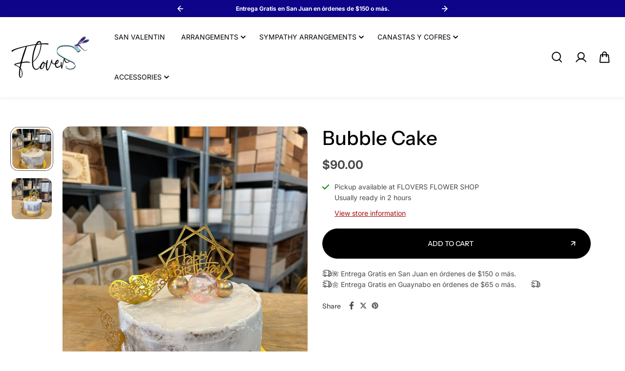

--- FILE ---
content_type: text/html; charset=utf-8
request_url: https://floverspr.com/en/products/golden-happy-birthday
body_size: 73505
content:
<!doctype html>
<html class="no-js" lang="en">
  <head>


<!-- BEAE-GLOBAL-FONT --> 
  
 <!-- END BEAE-GLOBAL-FONT -->


<!-- BEAE-HEADER -->


  
  
  
  <link href="//floverspr.com/cdn/shop/t/30/assets/beae.base.min.css?v=167814568080774979251767804855" rel="stylesheet" type="text/css" media="all" />
  
  
      
  
      
  <script src="//floverspr.com/cdn/shop/t/30/assets/beae.base.min.js?v=117072119420246857021767807948" defer="defer"></script>
  <script>
    window.BEAE_HELPER = {
        routes: {
            cart_url: "/en/cart",
            root_url: "/en"
        },
        lang: "en",
        available_lang: {"shop_locale":{"locale":"en","enabled":true,"primary":false,"published":true}}
    };
  </script><script>
      try {
        const beaeRecentlyViewedProducts = new Set(JSON.parse(localStorage.getItem("beaeRecentlyViewedProducts") || "[]"));
        beaeRecentlyViewedProducts.delete(8319260066070); // Delete first to re-move the product
        beaeRecentlyViewedProducts.add(8319260066070);
        localStorage.setItem("beaeRecentlyViewedProducts", JSON.stringify(Array.from(beaeRecentlyViewedProducts.values()).reverse()));
      } catch (e) {
        // Safari in private mode does not allow setting item, we silently fail
      }
      </script><!-- END BEAE-HEADER -->
	<script id="pandectes-rules">   /* PANDECTES-GDPR: DO NOT MODIFY AUTO GENERATED CODE OF THIS SCRIPT */      window.PandectesSettings = {"store":{"id":7736590400,"plan":"basic","theme":"Copy of Zapiet OS2.0 | Christmas - 2025 ","primaryLocale":"es","adminMode":false,"headless":false,"storefrontRootDomain":"","checkoutRootDomain":"","storefrontAccessToken":""},"tsPublished":1767807939,"declaration":{"showPurpose":false,"showProvider":false,"showDateGenerated":true},"language":{"unpublished":[],"languageMode":"Single","fallbackLanguage":"es","languageDetection":"browser","languagesSupported":[]},"texts":{"managed":{"headerText":{"es":"Respetamos tu privacidad"},"consentText":{"es":"Flovers utiliza cookies para proporcionar la funcionalidad necesaria del sitio web, mejorar su experiencia y analizar nuestro tráfico. Al utilizar nuestro sitio web, usted acepta nuestras políticas legales y de privacidad."},"linkText":{"es":"Más Información"},"imprintText":{"es":"Imprimir"},"googleLinkText":{"es":"Términos de privacidad de Google"},"allowButtonText":{"es":"Aceptar"},"denyButtonText":{"es":"Declinar"},"dismissButtonText":{"es":"OK"},"leaveSiteButtonText":{"es":"Salir de este sitio"},"preferencesButtonText":{"es":"Preferencias"},"cookiePolicyText":{"es":"Política de Cookies"},"preferencesPopupTitleText":{"es":"Gestionar las preferencias de consentimiento"},"preferencesPopupIntroText":{"es":"Usamos cookies para optimizar la funcionalidad del sitio web, analizar el rendimiento y brindarle una experiencia personalizada. Algunas cookies son esenciales para que el sitio web funcione y funcione correctamente. Esas cookies no se pueden desactivar. En esta ventana puede administrar su preferencia de cookies."},"preferencesPopupSaveButtonText":{"es":"Guardar preferencias"},"preferencesPopupCloseButtonText":{"es":"Cerrar"},"preferencesPopupAcceptAllButtonText":{"es":"Aceptar todo"},"preferencesPopupRejectAllButtonText":{"es":"Rechazar todo"},"cookiesDetailsText":{"es":"Detalles de las cookies"},"preferencesPopupAlwaysAllowedText":{"es":"Siempre permitido"},"accessSectionParagraphText":{"es":"Tiene derecho a poder acceder a sus datos en cualquier momento."},"accessSectionTitleText":{"es":"Portabilidad de datos"},"accessSectionAccountInfoActionText":{"es":"Información personal"},"accessSectionDownloadReportActionText":{"es":"Descargar todo"},"accessSectionGDPRRequestsActionText":{"es":"Solicitudes de sujetos de datos"},"accessSectionOrdersRecordsActionText":{"es":"Pedidos"},"rectificationSectionParagraphText":{"es":"Tienes derecho a solicitar la actualización de tus datos siempre que lo creas oportuno."},"rectificationSectionTitleText":{"es":"Rectificación de datos"},"rectificationCommentPlaceholder":{"es":"Describe lo que quieres que se actualice"},"rectificationCommentValidationError":{"es":"Se requiere comentario"},"rectificationSectionEditAccountActionText":{"es":"Solicita una actualización"},"erasureSectionTitleText":{"es":"Derecho al olvido"},"erasureSectionParagraphText":{"es":"Tiene derecho a solicitar la eliminación de todos sus datos. Después de eso, ya no podrá acceder a su cuenta."},"erasureSectionRequestDeletionActionText":{"es":"Solicitar la eliminación de datos personales"},"consentDate":{"es":"fecha de consentimiento"},"consentId":{"es":"ID de consentimiento"},"consentSectionChangeConsentActionText":{"es":"Cambiar la preferencia de consentimiento"},"consentSectionConsentedText":{"es":"Usted dio su consentimiento a la política de cookies de este sitio web en"},"consentSectionNoConsentText":{"es":"No ha dado su consentimiento a la política de cookies de este sitio web."},"consentSectionTitleText":{"es":"Su consentimiento de cookies"},"consentStatus":{"es":"Preferencia de consentimiento"},"confirmationFailureMessage":{"es":"Su solicitud no fue verificada. Vuelva a intentarlo y, si el problema persiste, comuníquese con el propietario de la tienda para obtener ayuda."},"confirmationFailureTitle":{"es":"Ocurrió un problema"},"confirmationSuccessMessage":{"es":"Pronto nos comunicaremos con usted en cuanto a su solicitud."},"confirmationSuccessTitle":{"es":"Tu solicitud está verificada"},"guestsSupportEmailFailureMessage":{"es":"Su solicitud no fue enviada. Vuelva a intentarlo y, si el problema persiste, comuníquese con el propietario de la tienda para obtener ayuda."},"guestsSupportEmailFailureTitle":{"es":"Ocurrió un problema"},"guestsSupportEmailPlaceholder":{"es":"Dirección de correo electrónico"},"guestsSupportEmailSuccessMessage":{"es":"Si está registrado como cliente de esta tienda, pronto recibirá un correo electrónico con instrucciones sobre cómo proceder."},"guestsSupportEmailSuccessTitle":{"es":"gracias por tu solicitud"},"guestsSupportEmailValidationError":{"es":"El correo no es válido"},"guestsSupportInfoText":{"es":"Inicie sesión con su cuenta de cliente para continuar."},"submitButton":{"es":"Enviar"},"submittingButton":{"es":"Sumisión..."},"cancelButton":{"es":"Cancelar"},"declIntroText":{"es":"Usamos cookies para optimizar la funcionalidad del sitio web, analizar el rendimiento y brindarle una experiencia personalizada. Algunas cookies son esenciales para que el sitio web funcione y funcione correctamente. Esas cookies no se pueden deshabilitar. En esta ventana puede gestionar su preferencia de cookies."},"declName":{"es":"Nombre"},"declPurpose":{"es":"Objetivo"},"declType":{"es":"Escribe"},"declRetention":{"es":"Retencion"},"declProvider":{"es":"Proveedor"},"declFirstParty":{"es":"Origen"},"declThirdParty":{"es":"Tercero"},"declSeconds":{"es":"segundos"},"declMinutes":{"es":"minutos"},"declHours":{"es":"horas"},"declDays":{"es":"días"},"declWeeks":{"es":"semana(s)"},"declMonths":{"es":"meses"},"declYears":{"es":"años"},"declSession":{"es":"Sesión"},"declDomain":{"es":"Dominio"},"declPath":{"es":"Sendero"}},"categories":{"strictlyNecessaryCookiesTitleText":{"es":"Cookies estrictamente necesarias"},"strictlyNecessaryCookiesDescriptionText":{"es":"Estas cookies son esenciales para permitirle moverse por el sitio web y utilizar sus funciones, como acceder a áreas seguras del sitio web. El sitio web no puede funcionar correctamente sin estas cookies."},"functionalityCookiesTitleText":{"es":"Cookies funcionales"},"functionalityCookiesDescriptionText":{"es":"Estas cookies permiten que el sitio proporcione una funcionalidad y personalización mejoradas. Pueden ser establecidos por nosotros o por proveedores externos cuyos servicios hemos agregado a nuestras páginas. Si no permite estas cookies, es posible que algunos o todos estos servicios no funcionen correctamente."},"performanceCookiesTitleText":{"es":"Cookies de rendimiento"},"performanceCookiesDescriptionText":{"es":"Estas cookies nos permiten monitorear y mejorar el rendimiento de nuestro sitio web. Por ejemplo, nos permiten contar las visitas, identificar las fuentes de tráfico y ver qué partes del sitio son más populares."},"targetingCookiesTitleText":{"es":"Orientación de cookies"},"targetingCookiesDescriptionText":{"es":"Nuestros socios publicitarios pueden establecer estas cookies a través de nuestro sitio. Estas empresas pueden utilizarlos para crear un perfil de sus intereses y mostrarle anuncios relevantes en otros sitios. No almacenan directamente información personal, sino que se basan en la identificación única de su navegador y dispositivo de Internet. Si no permite estas cookies, experimentará publicidad menos dirigida."},"unclassifiedCookiesTitleText":{"es":"Cookies sin clasificar"},"unclassifiedCookiesDescriptionText":{"es":"Las cookies no clasificadas son cookies que estamos en proceso de clasificar, junto con los proveedores de cookies individuales."}},"auto":{}},"library":{"previewMode":false,"fadeInTimeout":0,"defaultBlocked":7,"showLink":true,"showImprintLink":false,"showGoogleLink":false,"enabled":true,"cookie":{"expiryDays":365,"secure":true,"domain":""},"dismissOnScroll":false,"dismissOnWindowClick":false,"dismissOnTimeout":false,"palette":{"popup":{"background":"#8975B5","backgroundForCalculations":{"a":1,"b":181,"g":117,"r":137},"text":"#FFFFFF"},"button":{"background":"#5651A2","backgroundForCalculations":{"a":1,"b":162,"g":81,"r":86},"text":"#FFFFFF","textForCalculation":{"a":1,"b":255,"g":255,"r":255},"border":"transparent"}},"content":{"href":"https://floverspr.com/pages/politica-de-privacidad","imprintHref":"/","close":"&#10005;","target":"_blank","logo":""},"window":"<div role=\"dialog\" aria-label=\"{{header}}\" aria-describedby=\"cookieconsent:desc\" id=\"pandectes-banner\" class=\"cc-window-wrapper cc-bottom-wrapper\"><div class=\"pd-cookie-banner-window cc-window {{classes}}\">{{children}}</div></div>","compliance":{"opt-both":"<div class=\"cc-compliance cc-highlight\">{{deny}}{{allow}}</div>"},"type":"opt-both","layouts":{"basic":"{{messagelink}}{{compliance}}{{close}}"},"position":"bottom","theme":"block","revokable":true,"animateRevokable":true,"revokableReset":false,"revokableLogoUrl":"https://cdn.shopify.com/s/files/1/0077/3659/0400/t/30/assets/pandectes-reopen-logo.png?v=1767804855","revokablePlacement":"bottom-left","revokableMarginHorizontal":15,"revokableMarginVertical":15,"static":false,"autoAttach":true,"hasTransition":true,"blacklistPage":[""],"elements":{"close":"<button aria-label=\"Cerrar\" type=\"button\" class=\"cc-close\">{{close}}</button>","dismiss":"<button type=\"button\" class=\"cc-btn cc-btn-decision cc-dismiss\">{{dismiss}}</button>","allow":"<button type=\"button\" class=\"cc-btn cc-btn-decision cc-allow\">{{allow}}</button>","deny":"<button type=\"button\" class=\"cc-btn cc-btn-decision cc-deny\">{{deny}}</button>","preferences":"<button type=\"button\" class=\"cc-btn cc-settings\" aria-controls=\"pd-cp-preferences\" onclick=\"Pandectes.fn.openPreferences()\">{{preferences}}</button>"}},"geolocation":{"brOnly":false,"caOnly":false,"euOnly":false,"jpOnly":false,"thOnly":false,"canadaOnly":false,"canadaLaw25":false,"canadaPipeda":false,"globalVisibility":true},"dsr":{"guestsSupport":false,"accessSectionDownloadReportAuto":false},"banner":{"resetTs":1677688118,"extraCss":"        .cc-banner-logo {max-width: 24em!important;}    @media(min-width: 768px) {.cc-window.cc-floating{max-width: 24em!important;width: 24em!important;}}    .cc-message, .pd-cookie-banner-window .cc-header, .cc-logo {text-align: left}    .cc-window-wrapper{z-index: 2147483647;}    .cc-window{z-index: 2147483647;font-family: inherit;}    .pd-cookie-banner-window .cc-header{font-family: inherit;}    .pd-cp-ui{font-family: inherit; background-color: #8975B5;color:#FFFFFF;}    button.pd-cp-btn, a.pd-cp-btn{background-color:#5651A2;color:#FFFFFF!important;}    input + .pd-cp-preferences-slider{background-color: rgba(255, 255, 255, 0.3)}    .pd-cp-scrolling-section::-webkit-scrollbar{background-color: rgba(255, 255, 255, 0.3)}    input:checked + .pd-cp-preferences-slider{background-color: rgba(255, 255, 255, 1)}    .pd-cp-scrolling-section::-webkit-scrollbar-thumb {background-color: rgba(255, 255, 255, 1)}    .pd-cp-ui-close{color:#FFFFFF;}    .pd-cp-preferences-slider:before{background-color: #8975B5}    .pd-cp-title:before {border-color: #FFFFFF!important}    .pd-cp-preferences-slider{background-color:#FFFFFF}    .pd-cp-toggle{color:#FFFFFF!important}    @media(max-width:699px) {.pd-cp-ui-close-top svg {fill: #FFFFFF}}    .pd-cp-toggle:hover,.pd-cp-toggle:visited,.pd-cp-toggle:active{color:#FFFFFF!important}    .pd-cookie-banner-window {box-shadow: 0 0 18px rgb(0 0 0 / 20%);}  ","customJavascript":{},"showPoweredBy":false,"logoHeight":40,"hybridStrict":false,"cookiesBlockedByDefault":"7","isActive":true,"implicitSavePreferences":false,"cookieIcon":false,"blockBots":false,"showCookiesDetails":true,"hasTransition":true,"blockingPage":false,"showOnlyLandingPage":false,"leaveSiteUrl":"https://www.google.com","linkRespectStoreLang":false},"cookies":{"0":[{"name":"secure_customer_sig","type":"http","domain":"floverspr.com","path":"/","provider":"Shopify","firstParty":true,"retention":"1 year(s)","session":false,"expires":1,"unit":"declYears","purpose":{"es":"Used in connection with customer login."}},{"name":"_cmp_a","type":"http","domain":".floverspr.com","path":"/","provider":"Shopify","firstParty":true,"retention":"24 hour(s)","session":false,"expires":24,"unit":"declHours","purpose":{"es":"Used for managing customer privacy settings."}},{"name":"localization","type":"http","domain":"floverspr.com","path":"/","provider":"Shopify","firstParty":true,"retention":"1 year(s)","session":false,"expires":1,"unit":"declYears","purpose":{"es":"Shopify store localization"}},{"name":"cart","type":"http","domain":"floverspr.com","path":"/","provider":"Shopify","firstParty":true,"retention":"14 day(s)","session":false,"expires":14,"unit":"declDays","purpose":{"es":"Used in connection with shopping cart."}},{"name":"cart_ts","type":"http","domain":"floverspr.com","path":"/","provider":"Shopify","firstParty":true,"retention":"14 day(s)","session":false,"expires":14,"unit":"declDays","purpose":{"es":"Used in connection with checkout."}},{"name":"cart_ver","type":"http","domain":"floverspr.com","path":"/","provider":"Shopify","firstParty":true,"retention":"14 day(s)","session":false,"expires":14,"unit":"declDays","purpose":{"es":"Used in connection with shopping cart."}},{"name":"cart_sig","type":"http","domain":"floverspr.com","path":"/","provider":"Shopify","firstParty":true,"retention":"14 day(s)","session":false,"expires":14,"unit":"declDays","purpose":{"es":"Used in connection with checkout."}},{"name":"keep_alive","type":"http","domain":"floverspr.com","path":"/","provider":"Shopify","firstParty":true,"retention":"30 minute(s)","session":false,"expires":30,"unit":"declMinutes","purpose":{"es":"Used in connection with buyer localization."}},{"name":"_secure_session_id","type":"http","domain":"floverspr.com","path":"/","provider":"Shopify","firstParty":true,"retention":"24 hour(s)","session":false,"expires":24,"unit":"declHours","purpose":{"es":"Used in connection with navigation through a storefront."}}],"1":[],"2":[{"name":"_orig_referrer","type":"http","domain":".floverspr.com","path":"/","provider":"Shopify","firstParty":true,"retention":"14 day(s)","session":false,"expires":14,"unit":"declDays","purpose":{"es":"Tracks landing pages."}},{"name":"_landing_page","type":"http","domain":".floverspr.com","path":"/","provider":"Shopify","firstParty":true,"retention":"14 day(s)","session":false,"expires":14,"unit":"declDays","purpose":{"es":"Tracks landing pages."}},{"name":"_s","type":"http","domain":".floverspr.com","path":"/","provider":"Shopify","firstParty":true,"retention":"30 minute(s)","session":false,"expires":30,"unit":"declMinutes","purpose":{"es":"Shopify analytics."}},{"name":"_y","type":"http","domain":".floverspr.com","path":"/","provider":"Shopify","firstParty":true,"retention":"1 year(s)","session":false,"expires":1,"unit":"declYears","purpose":{"es":"Shopify analytics."}},{"name":"_shopify_sa_t","type":"http","domain":".floverspr.com","path":"/","provider":"Shopify","firstParty":true,"retention":"30 minute(s)","session":false,"expires":30,"unit":"declMinutes","purpose":{"es":"Shopify analytics relating to marketing & referrals."}},{"name":"_shopify_sa_p","type":"http","domain":".floverspr.com","path":"/","provider":"Shopify","firstParty":true,"retention":"30 minute(s)","session":false,"expires":30,"unit":"declMinutes","purpose":{"es":"Shopify analytics relating to marketing & referrals."}},{"name":"_gat","type":"http","domain":".floverspr.com","path":"/","provider":"Google","firstParty":true,"retention":"44 second(s)","session":false,"expires":44,"unit":"declSeconds","purpose":{"es":"Cookie is placed by Google Analytics to filter requests from bots."}},{"name":"_gat_gtag_UA_208838771_1","type":"http","domain":".floverspr.com","path":"/","provider":"Google","firstParty":true,"retention":"44 second(s)","session":false,"expires":44,"unit":"declSeconds","purpose":{"es":"Cookie is placed by Google Analytics to filter requests from bots."}},{"name":"_gid","type":"http","domain":".floverspr.com","path":"/","provider":"Google","firstParty":true,"retention":"24 hour(s)","session":false,"expires":24,"unit":"declHours","purpose":{"es":"Cookie is placed by Google Analytics to count and track pageviews."}},{"name":"proof-factor-user-70efad8e-4bb0-4400-aae2-6d4f7bd8c571-all-time-data","type":"http","domain":".floverspr.com","path":"/","provider":"OneStore","firstParty":true,"retention":"1 year(s)","session":false,"expires":1,"unit":"declYears","purpose":{"es":"Used by OneStore for Social Proof of their app."}},{"name":"pf_stc","type":"http","domain":".floverspr.com","path":"/","provider":"OneStore","firstParty":true,"retention":"5 minute(s)","session":false,"expires":5,"unit":"declMinutes","purpose":{"es":"Used by OneStore for Social Proof of their app."}},{"name":"_shopify_s","type":"http","domain":".floverspr.com","path":"/","provider":"Shopify","firstParty":true,"retention":"30 minute(s)","session":false,"expires":30,"unit":"declMinutes","purpose":{"es":"Shopify analytics."}},{"name":"_ga","type":"http","domain":".floverspr.com","path":"/","provider":"Google","firstParty":true,"retention":"1 year(s)","session":false,"expires":1,"unit":"declYears","purpose":{"es":"Cookie is set by Google Analytics with unknown functionality"}},{"name":"_shopify_y","type":"http","domain":".floverspr.com","path":"/","provider":"Shopify","firstParty":true,"retention":"1 year(s)","session":false,"expires":1,"unit":"declYears","purpose":{"es":"Shopify analytics."}},{"name":"pf_ptc_101592376","type":"http","domain":".floverspr.com","path":"/","provider":"OneStore","firstParty":true,"retention":"5 minute(s)","session":false,"expires":5,"unit":"declMinutes","purpose":{"es":"Used by OneStore for Social Proof of their app."}},{"name":"pf_ptc_46451663","type":"http","domain":".floverspr.com","path":"/","provider":"OneStore","firstParty":true,"retention":"5 minute(s)","session":false,"expires":5,"unit":"declMinutes","purpose":{"es":"Used by OneStore for Social Proof of their app."}},{"name":"pf_ptc_-1443371496","type":"http","domain":".floverspr.com","path":"/","provider":"OneStore","firstParty":true,"retention":"5 minute(s)","session":false,"expires":5,"unit":"declMinutes","purpose":{"es":"Used by OneStore for Social Proof of their app."}},{"name":"_ga_WWCXZM509D","type":"http","domain":".floverspr.com","path":"/","provider":"Google","firstParty":true,"retention":"1 year(s)","session":false,"expires":1,"unit":"declYears","purpose":{"es":"Cookie is set by Google Analytics with unknown functionality"}},{"name":"_ga_M6XLQHEE9X","type":"http","domain":".floverspr.com","path":"/","provider":"Google","firstParty":true,"retention":"1 year(s)","session":false,"expires":1,"unit":"declYears","purpose":{"es":"Cookie is set by Google Analytics with unknown functionality"}}],"4":[{"name":"_gcl_au","type":"http","domain":".floverspr.com","path":"/","provider":"Google","firstParty":true,"retention":"90 day(s)","session":false,"expires":90,"unit":"declDays","purpose":{"es":"Cookie is placed by Google Tag Manager to track conversions."}},{"name":"test_cookie","type":"http","domain":".doubleclick.net","path":"/","provider":"Google","firstParty":true,"retention":"15 minute(s)","session":false,"expires":15,"unit":"declMinutes","purpose":{"es":"To measure the visitors’ actions after they click through from an advert. Expires after each visit."}},{"name":"_fbp","type":"http","domain":".floverspr.com","path":"/","provider":"Facebook","firstParty":true,"retention":"90 day(s)","session":false,"expires":90,"unit":"declDays","purpose":{"es":"Cookie is placed by Facebook to track visits across websites."}},{"name":"soundestID","type":"http","domain":".floverspr.com","path":"/","provider":"Omnisend","firstParty":true,"retention":"Session","session":true,"expires":-1677688143,"unit":"declSeconds","purpose":{"es":"Used to identify an anonymous contact."}},{"name":"omnisendSessionID","type":"http","domain":".floverspr.com","path":"/","provider":"Omnisend","firstParty":true,"retention":"30 minute(s)","session":false,"expires":30,"unit":"declMinutes","purpose":{"es":"Used to identify a session of an anonymous contact or a contact."}},{"name":"IDE","type":"http","domain":".doubleclick.net","path":"/","provider":"Google","firstParty":true,"retention":"1 year(s)","session":false,"expires":1,"unit":"declYears","purpose":{"es":"To measure the visitors’ actions after they click through from an advert. Expires after 1 year."}}],"8":[{"name":"_session_id","type":"http","domain":"widget-api.one.store","path":"/","provider":"Unknown","firstParty":true,"retention":"Session","session":true,"expires":-1677688143,"unit":"declSeconds","purpose":{"es":""}},{"name":"_session_id","type":"http","domain":"interactions.one.store","path":"/","provider":"Unknown","firstParty":true,"retention":"Session","session":true,"expires":-1677688143,"unit":"declSeconds","purpose":{"es":""}},{"name":"unique_interaction_id","type":"http","domain":"floverspr.com","path":"/","provider":"Unknown","firstParty":true,"retention":"10 minute(s)","session":false,"expires":10,"unit":"declMinutes","purpose":{"es":""}},{"name":"poptin_user_id","type":"http","domain":"floverspr.com","path":"/","provider":"Unknown","firstParty":true,"retention":"1 year(s)","session":false,"expires":1,"unit":"declYears","purpose":{"es":""}},{"name":"_ps_session","type":"http","domain":"floverspr.com","path":"/","provider":"Unknown","firstParty":true,"retention":"24 hour(s)","session":false,"expires":24,"unit":"declHours","purpose":{"es":""}},{"name":"poptin_old_user","type":"http","domain":"floverspr.com","path":"/","provider":"Unknown","firstParty":true,"retention":"2 day(s)","session":false,"expires":2,"unit":"declDays","purpose":{"es":""}},{"name":"poptin_session","type":"http","domain":"floverspr.com","path":"/","provider":"Unknown","firstParty":true,"retention":"30 minute(s)","session":false,"expires":30,"unit":"declMinutes","purpose":{"es":""}},{"name":"poptin_c_visitor","type":"http","domain":"floverspr.com","path":"/","provider":"Unknown","firstParty":true,"retention":"30 day(s)","session":false,"expires":30,"unit":"declDays","purpose":{"es":""}}]},"blocker":{"isActive":false,"googleConsentMode":{"id":"","analyticsId":"","isActive":false,"adStorageCategory":4,"analyticsStorageCategory":2,"personalizationStorageCategory":1,"functionalityStorageCategory":1,"customEvent":true,"securityStorageCategory":0,"redactData":true,"urlPassthrough":false},"facebookPixel":{"id":"","isActive":false,"ldu":false},"microsoft":{},"rakuten":{"isActive":false,"cmp":false,"ccpa":false},"gpcIsActive":false,"clarity":{},"defaultBlocked":7,"patterns":{"whiteList":[],"blackList":{"1":[],"2":[],"4":[],"8":[]},"iframesWhiteList":[],"iframesBlackList":{"1":[],"2":[],"4":[],"8":[]},"beaconsWhiteList":[],"beaconsBlackList":{"1":[],"2":[],"4":[],"8":[]}}}}      !function(){"use strict";window.PandectesRules=window.PandectesRules||{},window.PandectesRules.manualBlacklist={1:[],2:[],4:[]},window.PandectesRules.blacklistedIFrames={1:[],2:[],4:[]},window.PandectesRules.blacklistedCss={1:[],2:[],4:[]},window.PandectesRules.blacklistedBeacons={1:[],2:[],4:[]};const e="javascript/blocked",t=["US-CA","US-VA","US-CT","US-UT","US-CO","US-MT","US-TX","US-OR","US-IA","US-NE","US-NH","US-DE","US-NJ","US-TN","US-MN"],n=["AT","BE","BG","HR","CY","CZ","DK","EE","FI","FR","DE","GR","HU","IE","IT","LV","LT","LU","MT","NL","PL","PT","RO","SK","SI","ES","SE","GB","LI","NO","IS"];function a(e){return new RegExp(e.replace(/[/\\.+?$()]/g,"\\$&").replace("*","(.*)"))}const o=(e,t="log")=>{new URLSearchParams(window.location.search).get("log")&&console[t](`PandectesRules: ${e}`)};function s(e){const t=document.createElement("script");t.async=!0,t.src=e,document.head.appendChild(t)}const r=window.PandectesRulesSettings||window.PandectesSettings,i=function(){if(void 0!==window.dataLayer&&Array.isArray(window.dataLayer)){if(window.dataLayer.some((e=>"pandectes_full_scan"===e.event)))return!0}return!1}(),c=((e="_pandectes_gdpr")=>{const t=("; "+document.cookie).split("; "+e+"=");let n;if(t.length<2)n={};else{const e=t.pop().split(";");n=window.atob(e.shift())}const a=(e=>{try{return JSON.parse(e)}catch(e){return!1}})(n);return!1!==a?a:n})(),{banner:{isActive:d},blocker:{defaultBlocked:l,patterns:u}}=r,g=c&&null!==c.preferences&&void 0!==c.preferences?c.preferences:null,p=i?0:d?null===g?l:g:0,f={1:!(1&p),2:!(2&p),4:!(4&p)},{blackList:h,whiteList:w,iframesBlackList:y,iframesWhiteList:m,beaconsBlackList:b,beaconsWhiteList:_}=u,k={blackList:[],whiteList:[],iframesBlackList:{1:[],2:[],4:[],8:[]},iframesWhiteList:[],beaconsBlackList:{1:[],2:[],4:[],8:[]},beaconsWhiteList:[]};[1,2,4].map((e=>{f[e]||(k.blackList.push(...h[e].length?h[e].map(a):[]),k.iframesBlackList[e]=y[e].length?y[e].map(a):[],k.beaconsBlackList[e]=b[e].length?b[e].map(a):[])})),k.whiteList=w.length?w.map(a):[],k.iframesWhiteList=m.length?m.map(a):[],k.beaconsWhiteList=_.length?_.map(a):[];const v={scripts:[],iframes:{1:[],2:[],4:[]},beacons:{1:[],2:[],4:[]},css:{1:[],2:[],4:[]}},L=(t,n)=>t&&(!n||n!==e)&&(!k.blackList||k.blackList.some((e=>e.test(t))))&&(!k.whiteList||k.whiteList.every((e=>!e.test(t)))),S=(e,t)=>{const n=k.iframesBlackList[t],a=k.iframesWhiteList;return e&&(!n||n.some((t=>t.test(e))))&&(!a||a.every((t=>!t.test(e))))},C=(e,t)=>{const n=k.beaconsBlackList[t],a=k.beaconsWhiteList;return e&&(!n||n.some((t=>t.test(e))))&&(!a||a.every((t=>!t.test(e))))},A=new MutationObserver((e=>{for(let t=0;t<e.length;t++){const{addedNodes:n}=e[t];for(let e=0;e<n.length;e++){const t=n[e],a=t.dataset&&t.dataset.cookiecategory;if(1===t.nodeType&&"LINK"===t.tagName){const e=t.dataset&&t.dataset.href;if(e&&a)switch(a){case"functionality":case"C0001":v.css[1].push(e);break;case"performance":case"C0002":v.css[2].push(e);break;case"targeting":case"C0003":v.css[4].push(e)}}}}}));var P=new MutationObserver((t=>{for(let n=0;n<t.length;n++){const{addedNodes:a}=t[n];for(let t=0;t<a.length;t++){const n=a[t],s=n.src||n.dataset&&n.dataset.src,r=n.dataset&&n.dataset.cookiecategory;if(1===n.nodeType&&"IFRAME"===n.tagName){if(s){let e=!1;S(s,1)||"functionality"===r||"C0001"===r?(e=!0,v.iframes[1].push(s)):S(s,2)||"performance"===r||"C0002"===r?(e=!0,v.iframes[2].push(s)):(S(s,4)||"targeting"===r||"C0003"===r)&&(e=!0,v.iframes[4].push(s)),e&&(n.removeAttribute("src"),n.setAttribute("data-src",s))}}else if(1===n.nodeType&&"IMG"===n.tagName){if(s){let e=!1;C(s,1)?(e=!0,v.beacons[1].push(s)):C(s,2)?(e=!0,v.beacons[2].push(s)):C(s,4)&&(e=!0,v.beacons[4].push(s)),e&&(n.removeAttribute("src"),n.setAttribute("data-src",s))}}else if(1===n.nodeType&&"SCRIPT"===n.tagName){const t=n.type;let a=!1;if(L(s,t)?(o(`rule blocked: ${s}`),a=!0):s&&r?o(`manually blocked @ ${r}: ${s}`):r&&o(`manually blocked @ ${r}: inline code`),a){v.scripts.push([n,t]),n.type=e;const a=function(t){n.getAttribute("type")===e&&t.preventDefault(),n.removeEventListener("beforescriptexecute",a)};n.addEventListener("beforescriptexecute",a),n.parentElement&&n.parentElement.removeChild(n)}}}}}));const $=document.createElement,E={src:Object.getOwnPropertyDescriptor(HTMLScriptElement.prototype,"src"),type:Object.getOwnPropertyDescriptor(HTMLScriptElement.prototype,"type")};window.PandectesRules.unblockCss=e=>{const t=v.css[e]||[];t.length&&o(`Unblocking CSS for ${e}`),t.forEach((e=>{const t=document.querySelector(`link[data-href^="${e}"]`);t.removeAttribute("data-href"),t.href=e})),v.css[e]=[]},window.PandectesRules.unblockIFrames=e=>{const t=v.iframes[e]||[];t.length&&o(`Unblocking IFrames for ${e}`),k.iframesBlackList[e]=[],t.forEach((e=>{const t=document.querySelector(`iframe[data-src^="${e}"]`);t.removeAttribute("data-src"),t.src=e})),v.iframes[e]=[]},window.PandectesRules.unblockBeacons=e=>{const t=v.beacons[e]||[];t.length&&o(`Unblocking Beacons for ${e}`),k.beaconsBlackList[e]=[],t.forEach((e=>{const t=document.querySelector(`img[data-src^="${e}"]`);t.removeAttribute("data-src"),t.src=e})),v.beacons[e]=[]},window.PandectesRules.unblockInlineScripts=function(e){const t=1===e?"functionality":2===e?"performance":"targeting",n=document.querySelectorAll(`script[type="javascript/blocked"][data-cookiecategory="${t}"]`);o(`unblockInlineScripts: ${n.length} in ${t}`),n.forEach((function(e){const t=document.createElement("script");t.type="text/javascript",e.hasAttribute("src")?t.src=e.getAttribute("src"):t.textContent=e.textContent,document.head.appendChild(t),e.parentNode.removeChild(e)}))},window.PandectesRules.unblockInlineCss=function(e){const t=1===e?"functionality":2===e?"performance":"targeting",n=document.querySelectorAll(`link[data-cookiecategory="${t}"]`);o(`unblockInlineCss: ${n.length} in ${t}`),n.forEach((function(e){e.href=e.getAttribute("data-href")}))},window.PandectesRules.unblock=function(e){e.length<1?(k.blackList=[],k.whiteList=[],k.iframesBlackList=[],k.iframesWhiteList=[]):(k.blackList&&(k.blackList=k.blackList.filter((t=>e.every((e=>"string"==typeof e?!t.test(e):e instanceof RegExp?t.toString()!==e.toString():void 0))))),k.whiteList&&(k.whiteList=[...k.whiteList,...e.map((e=>{if("string"==typeof e){const t=".*"+a(e)+".*";if(k.whiteList.every((e=>e.toString()!==t.toString())))return new RegExp(t)}else if(e instanceof RegExp&&k.whiteList.every((t=>t.toString()!==e.toString())))return e;return null})).filter(Boolean)]));let t=0;[...v.scripts].forEach((([e,n],a)=>{if(function(e){const t=e.getAttribute("src");return k.blackList&&k.blackList.every((e=>!e.test(t)))||k.whiteList&&k.whiteList.some((e=>e.test(t)))}(e)){const o=document.createElement("script");for(let t=0;t<e.attributes.length;t++){let n=e.attributes[t];"src"!==n.name&&"type"!==n.name&&o.setAttribute(n.name,e.attributes[t].value)}o.setAttribute("src",e.src),o.setAttribute("type",n||"application/javascript"),document.head.appendChild(o),v.scripts.splice(a-t,1),t++}})),0==k.blackList.length&&0===k.iframesBlackList[1].length&&0===k.iframesBlackList[2].length&&0===k.iframesBlackList[4].length&&0===k.beaconsBlackList[1].length&&0===k.beaconsBlackList[2].length&&0===k.beaconsBlackList[4].length&&(o("Disconnecting observers"),P.disconnect(),A.disconnect())};const{store:{adminMode:T,headless:B,storefrontRootDomain:R,checkoutRootDomain:I,storefrontAccessToken:O},banner:{isActive:N},blocker:U}=r,{defaultBlocked:D}=U;N&&function(e){if(window.Shopify&&window.Shopify.customerPrivacy)return void e();let t=null;window.Shopify&&window.Shopify.loadFeatures&&window.Shopify.trackingConsent?e():t=setInterval((()=>{window.Shopify&&window.Shopify.loadFeatures&&(clearInterval(t),window.Shopify.loadFeatures([{name:"consent-tracking-api",version:"0.1"}],(t=>{t?o("Shopify.customerPrivacy API - failed to load"):(o(`shouldShowBanner() -> ${window.Shopify.trackingConsent.shouldShowBanner()} | saleOfDataRegion() -> ${window.Shopify.trackingConsent.saleOfDataRegion()}`),e())})))}),10)}((()=>{!function(){const e=window.Shopify.trackingConsent;if(!1!==e.shouldShowBanner()||null!==g||7!==D)try{const t=T&&!(window.Shopify&&window.Shopify.AdminBarInjector);let n={preferences:!(1&p)||i||t,analytics:!(2&p)||i||t,marketing:!(4&p)||i||t};B&&(n.headlessStorefront=!0,n.storefrontRootDomain=R?.length?R:window.location.hostname,n.checkoutRootDomain=I?.length?I:`checkout.${window.location.hostname}`,n.storefrontAccessToken=O?.length?O:""),e.firstPartyMarketingAllowed()===n.marketing&&e.analyticsProcessingAllowed()===n.analytics&&e.preferencesProcessingAllowed()===n.preferences||e.setTrackingConsent(n,(function(e){e&&e.error?o("Shopify.customerPrivacy API - failed to setTrackingConsent"):o(`setTrackingConsent(${JSON.stringify(n)})`)}))}catch(e){o("Shopify.customerPrivacy API - exception")}}(),function(){if(B){const e=window.Shopify.trackingConsent,t=e.currentVisitorConsent();if(navigator.globalPrivacyControl&&""===t.sale_of_data){const t={sale_of_data:!1,headlessStorefront:!0};t.storefrontRootDomain=R?.length?R:window.location.hostname,t.checkoutRootDomain=I?.length?I:`checkout.${window.location.hostname}`,t.storefrontAccessToken=O?.length?O:"",e.setTrackingConsent(t,(function(e){e&&e.error?o(`Shopify.customerPrivacy API - failed to setTrackingConsent({${JSON.stringify(t)})`):o(`setTrackingConsent(${JSON.stringify(t)})`)}))}}}()}));const M="[Pandectes :: Google Consent Mode debug]:";function j(...e){const t=e[0],n=e[1],a=e[2];if("consent"!==t)return"config"===t?"config":void 0;const{ad_storage:o,ad_user_data:s,ad_personalization:r,functionality_storage:i,analytics_storage:c,personalization_storage:d,security_storage:l}=a,u={Command:t,Mode:n,ad_storage:o,ad_user_data:s,ad_personalization:r,functionality_storage:i,analytics_storage:c,personalization_storage:d,security_storage:l};return console.table(u),"default"===n&&("denied"===o&&"denied"===s&&"denied"===r&&"denied"===i&&"denied"===c&&"denied"===d||console.warn(`${M} all types in a "default" command should be set to "denied" except for security_storage that should be set to "granted"`)),n}let z=!1,x=!1;function q(e){e&&("default"===e?(z=!0,x&&console.warn(`${M} "default" command was sent but there was already an "update" command before it.`)):"update"===e?(x=!0,z||console.warn(`${M} "update" command was sent but there was no "default" command before it.`)):"config"===e&&(z||console.warn(`${M} a tag read consent state before a "default" command was sent.`)))}const{banner:{isActive:F,hybridStrict:W},geolocation:{caOnly:H=!1,euOnly:G=!1,brOnly:J=!1,jpOnly:V=!1,thOnly:K=!1,chOnly:Z=!1,zaOnly:Y=!1,canadaOnly:X=!1,globalVisibility:Q=!0},blocker:{defaultBlocked:ee=7,googleConsentMode:{isActive:te,onlyGtm:ne=!1,id:ae="",analyticsId:oe="",adwordsId:se="",redactData:re,urlPassthrough:ie,adStorageCategory:ce,analyticsStorageCategory:de,functionalityStorageCategory:le,personalizationStorageCategory:ue,securityStorageCategory:ge,dataLayerProperty:pe="dataLayer",waitForUpdate:fe=0,useNativeChannel:he=!1,debugMode:we=!1}}}=r;function ye(){window[pe].push(arguments)}window[pe]=window[pe]||[];const me={hasInitialized:!1,useNativeChannel:!1,ads_data_redaction:!1,url_passthrough:!1,data_layer_property:"dataLayer",storage:{ad_storage:"granted",ad_user_data:"granted",ad_personalization:"granted",analytics_storage:"granted",functionality_storage:"granted",personalization_storage:"granted",security_storage:"granted"}};if(F&&te)if(we&&(be=pe||"dataLayer",window[be].forEach((e=>{q(j(...e))})),window[be].push=function(...e){return q(j(...e[0])),Array.prototype.push.apply(this,e)}),ne){const e="https://www.googletagmanager.com";if(ae.length){const t=ae.split(",");window[me.data_layer_property].push({"gtm.start":(new Date).getTime(),event:"gtm.js"});for(let n=0;n<t.length;n++){const a="dataLayer"!==me.data_layer_property?`&l=${me.data_layer_property}`:"";s(`${e}/gtm.js?id=${t[n].trim()}${a}`)}}}else{const e=0===(ee&ce)?"granted":"denied",a=0===(ee&de)?"granted":"denied",o=0===(ee&le)?"granted":"denied",r=0===(ee&ue)?"granted":"denied",i=0===(ee&ge)?"granted":"denied";me.hasInitialized=!0,me.useNativeChannel=he,me.url_passthrough=ie,me.ads_data_redaction="denied"===e&&re,me.storage.ad_storage=e,me.storage.ad_user_data=e,me.storage.ad_personalization=e,me.storage.analytics_storage=a,me.storage.functionality_storage=o,me.storage.personalization_storage=r,me.storage.security_storage=i,me.data_layer_property=pe||"dataLayer",ye("set","developer_id.dMTZkMj",!0),me.ads_data_redaction&&ye("set","ads_data_redaction",me.ads_data_redaction),me.url_passthrough&&ye("set","url_passthrough",me.url_passthrough),function(){const e=p!==ee?{wait_for_update:fe||500}:fe?{wait_for_update:fe}:{};Q&&!W?ye("consent","default",{...me.storage,...e}):(ye("consent","default",{...me.storage,...e,region:[...G||W?n:[],...H&&!W?t:[],...J&&!W?["BR"]:[],...V&&!W?["JP"]:[],...!1===X||W?[]:["CA"],...K&&!W?["TH"]:[],...Z&&!W?["CH"]:[],...Y&&!W?["ZA"]:[]]}),ye("consent","default",{ad_storage:"granted",ad_user_data:"granted",ad_personalization:"granted",analytics_storage:"granted",functionality_storage:"granted",personalization_storage:"granted",security_storage:"granted",...e}));if(null!==g){const e=0===(p&ce)?"granted":"denied",t=0===(p&de)?"granted":"denied",n=0===(p&le)?"granted":"denied",a=0===(p&ue)?"granted":"denied",o=0===(p&ge)?"granted":"denied";me.storage.ad_storage=e,me.storage.ad_user_data=e,me.storage.ad_personalization=e,me.storage.analytics_storage=t,me.storage.functionality_storage=n,me.storage.personalization_storage=a,me.storage.security_storage=o,ye("consent","update",me.storage)}ye("js",new Date);const a="https://www.googletagmanager.com";if(ae.length){const e=ae.split(",");window[me.data_layer_property].push({"gtm.start":(new Date).getTime(),event:"gtm.js"});for(let t=0;t<e.length;t++){const n="dataLayer"!==me.data_layer_property?`&l=${me.data_layer_property}`:"";s(`${a}/gtm.js?id=${e[t].trim()}${n}`)}}if(oe.length){const e=oe.split(",");for(let t=0;t<e.length;t++){const n=e[t].trim();n.length&&(s(`${a}/gtag/js?id=${n}`),ye("config",n,{send_page_view:!1}))}}if(se.length){const e=se.split(",");for(let t=0;t<e.length;t++){const n=e[t].trim();n.length&&(s(`${a}/gtag/js?id=${n}`),ye("config",n,{allow_enhanced_conversions:!0}))}}}()}var be;const{blocker:{klaviyoIsActive:_e,googleConsentMode:{adStorageCategory:ke}}}=r;_e&&window.addEventListener("PandectesEvent_OnConsent",(function(e){const{preferences:t}=e.detail;if(null!=t){const e=0===(t&ke)?"granted":"denied";void 0!==window.klaviyo&&window.klaviyo.isIdentified()&&window.klaviyo.push(["identify",{ad_personalization:e,ad_user_data:e}])}}));const{banner:{revokableTrigger:ve}}=r;ve&&(window.onload=async()=>{for await(let e of((e,t=1e3,n=1e4)=>{const a=new WeakMap;return{async*[Symbol.asyncIterator](){const o=Date.now();for(;Date.now()-o<n;){const n=document.querySelectorAll(e);for(const e of n)a.has(e)||(a.set(e,!0),yield e);await new Promise((e=>setTimeout(e,t)))}}}})('a[href*="#reopenBanner"]'))e.onclick=e=>{e.preventDefault(),window.Pandectes.fn.revokeConsent()}});const{banner:{isActive:Le},blocker:{defaultBlocked:Se=7,microsoft:{isActive:Ce,uetTags:Ae,dataLayerProperty:Pe="uetq"}={isActive:!1,uetTags:"",dataLayerProperty:"uetq"},clarity:{isActive:$e,id:Ee}={isActive:!1,id:""}}}=r,Te={hasInitialized:!1,data_layer_property:"uetq",storage:{ad_storage:"granted"}};if(Le&&Ce){if(function(e,t,n){const a=new Date;a.setTime(a.getTime()+24*n*60*60*1e3);const o="expires="+a.toUTCString();document.cookie=`${e}=${t}; ${o}; path=/; secure; samesite=strict`}("_uetmsdns","0",365),Ae.length){const e=Ae.split(",");for(let t=0;t<e.length;t++)e[t].trim().length&&Me(e[t])}const e=4&Se?"denied":"granted";if(Te.hasInitialized=!0,Te.storage.ad_storage=e,window[Pe]=window[Pe]||[],window[Pe].push("consent","default",Te.storage),null!==g){const e=4&p?"denied":"granted";Te.storage.ad_storage=e,window[Pe].push("consent","update",Te.storage)}window.addEventListener("PandectesEvent_OnConsent",(e=>{["new","revoke"].includes(e.detail?.consentType)&&(4&e.detail?.preferences?window[Pe].push("consent","update",{ad_storage:"denied"}):window[Pe].push("consent","update",{ad_storage:"granted"}))}))}var Be,Re,Ie,Oe,Ne,Ue,De;function Me(e){const t=document.createElement("script");t.type="text/javascript",t.async=!0,t.src="//bat.bing.com/bat.js",t.onload=function(){const t={ti:e,cookieFlags:"SameSite=None;Secure"};t.q=window[Pe],window[Pe]=new UET(t),window[Pe].push("pageLoad")},document.head.appendChild(t)}$e&&Le&&(Ee.length&&(Be=window,Re=document,Oe="script",Ne=Ee,Be[Ie="clarity"]=Be[Ie]||function(){(Be[Ie].q=Be[Ie].q||[]).push(arguments)},(Ue=Re.createElement(Oe)).async=1,Ue.src="https://www.clarity.ms/tag/"+Ne,(De=Re.getElementsByTagName(Oe)[0]).parentNode.insertBefore(Ue,De)),window.addEventListener("PandectesEvent_OnConsent",(e=>{["new","revoke"].includes(e.detail?.consentType)&&"function"==typeof window.clarity&&(2&e.detail?.preferences?window.clarity("consent",!1):window.clarity("consent"))}))),window.PandectesRules.gcm=me;const{banner:{isActive:je},blocker:{isActive:ze}}=r;o(`Prefs: ${p} | Banner: ${je?"on":"off"} | Blocker: ${ze?"on":"off"}`);const xe=null===g&&/\/checkouts\//.test(window.location.pathname);0!==p&&!1===i&&ze&&!xe&&(o("Blocker will execute"),document.createElement=function(...t){if("script"!==t[0].toLowerCase())return $.bind?$.bind(document)(...t):$;const n=$.bind(document)(...t);try{Object.defineProperties(n,{src:{...E.src,set(t){L(t,n.type)&&E.type.set.call(this,e),E.src.set.call(this,t)}},type:{...E.type,get(){const t=E.type.get.call(this);return t===e||L(this.src,t)?null:t},set(t){const a=L(n.src,n.type)?e:t;E.type.set.call(this,a)}}}),n.setAttribute=function(t,a){if("type"===t){const t=L(n.src,n.type)?e:a;E.type.set.call(n,t)}else"src"===t?(L(a,n.type)&&E.type.set.call(n,e),E.src.set.call(n,a)):HTMLScriptElement.prototype.setAttribute.call(n,t,a)}}catch(e){console.warn("Yett: unable to prevent script execution for script src ",n.src,".\n",'A likely cause would be because you are using a third-party browser extension that monkey patches the "document.createElement" function.')}return n},P.observe(document.documentElement,{childList:!0,subtree:!0}),A.observe(document.documentElement,{childList:!0,subtree:!0}))}();
</script>
	
    <meta charset="utf-8">
    <meta http-equiv="X-UA-Compatible" content="IE=edge">
    <meta name="viewport" content="width=device-width,initial-scale=1">
    <meta name="theme-color" content="#F5F5F5">
    
  
  <meta property="og:site_name" content="FLOVERS">
  <meta property="og:url" content="https://floverspr.com/en/products/golden-happy-birthday">
  <meta property="og:title" content="Bubble Cake">
  <meta property="og:type" content="product">
  <meta property="og:description" content="Bizcocho mojadito (Golden Happy Birthday) de vainilla-almendra con frosting y decoraciones. Sorprende a ese ser especial con un rico bizcocho. Lo entregamos en cualquier sitio en el área metro. Para más información, comunicarse al: (787) 979-1117, (787) 938-6942."><meta property="og:image" content="http://floverspr.com/cdn/shop/files/bizcocho-golden-happy-birthday-flovers-1.jpg?v=1706225778">
    <meta property="og:image:secure_url" content="https://floverspr.com/cdn/shop/files/bizcocho-golden-happy-birthday-flovers-1.jpg?v=1706225778">
    <meta property="og:image:width" content="1536">
    <meta property="og:image:height" content="2048"><meta property="og:price:amount" content="90.00">
    <meta property="og:price:currency" content="USD"><meta name="twitter:card" content="summary_large_image">
  <meta name="twitter:title" content="Bubble Cake">
  <meta name="twitter:description" content="Bizcocho mojadito (Golden Happy Birthday) de vainilla-almendra con frosting y decoraciones. Sorprende a ese ser especial con un rico bizcocho. Lo entregamos en cualquier sitio en el área metro. Para más información, comunicarse al: (787) 979-1117, (787) 938-6942.">
  
    <link rel="canonical" href="https://floverspr.com/en/products/golden-happy-birthday">
    <link rel="preconnect" href="https://cdn.shopify.com" crossorigin><link rel="icon" type="image/png" href="//floverspr.com/cdn/shop/files/Flover_New_Logo.png?crop=center&height=32&v=1613522197&width=32"><link rel="preconnect" href="https://fonts.shopifycdn.com" crossorigin><title>
      Bubble Cake
    </title>

    
      <meta name="description" content="Bizcocho mojadito (Golden Happy Birthday) de vainilla-almendra con frosting y decoraciones. Sorprende a ese ser especial con un rico bizcocho. Lo entregamos en cualquier sitio en el área metro. Para más información, comunicarse al: (787) 979-1117, (787) 938-6942.">
    
    <script>window.performance && window.performance.mark && window.performance.mark('shopify.content_for_header.start');</script><meta name="google-site-verification" content="lkfmpNlh7--FvVB8zNL4gUwRNtCDhp6yYRH1c4BvDVs">
<meta name="google-site-verification" content="J5o8wt2lRmdgvFUcBQMw9MZFUlfdQkipg1-FKKwUFdM">
<meta name="facebook-domain-verification" content="t36cl4crs8gv13b6ecx3x87sidbgbb">
<meta id="shopify-digital-wallet" name="shopify-digital-wallet" content="/7736590400/digital_wallets/dialog">
<meta name="shopify-checkout-api-token" content="f8637db9121ff744534d61b761e6a1b7">
<link rel="alternate" hreflang="x-default" href="https://floverspr.com/products/golden-happy-birthday">
<link rel="alternate" hreflang="es" href="https://floverspr.com/products/golden-happy-birthday">
<link rel="alternate" hreflang="en" href="https://floverspr.com/en/products/golden-happy-birthday">
<link rel="alternate" type="application/json+oembed" href="https://floverspr.com/en/products/golden-happy-birthday.oembed">
<script async="async" src="/checkouts/internal/preloads.js?locale=en-US"></script>
<link rel="preconnect" href="https://shop.app" crossorigin="anonymous">
<script async="async" src="https://shop.app/checkouts/internal/preloads.js?locale=en-US&shop_id=7736590400" crossorigin="anonymous"></script>
<script id="apple-pay-shop-capabilities" type="application/json">{"shopId":7736590400,"countryCode":"US","currencyCode":"USD","merchantCapabilities":["supports3DS"],"merchantId":"gid:\/\/shopify\/Shop\/7736590400","merchantName":"FLOVERS","requiredBillingContactFields":["postalAddress","email","phone"],"requiredShippingContactFields":["postalAddress","email","phone"],"shippingType":"shipping","supportedNetworks":["visa","masterCard","amex","discover","elo","jcb"],"total":{"type":"pending","label":"FLOVERS","amount":"1.00"},"shopifyPaymentsEnabled":true,"supportsSubscriptions":true}</script>
<script id="shopify-features" type="application/json">{"accessToken":"f8637db9121ff744534d61b761e6a1b7","betas":["rich-media-storefront-analytics"],"domain":"floverspr.com","predictiveSearch":true,"shopId":7736590400,"locale":"en"}</script>
<script>var Shopify = Shopify || {};
Shopify.shop = "f-lover.myshopify.com";
Shopify.locale = "en";
Shopify.currency = {"active":"USD","rate":"1.0"};
Shopify.country = "US";
Shopify.theme = {"name":"Zapiet OS2.0 | San Valentin - 2025 ","id":183779852566,"schema_name":"Shark","schema_version":"2.0.2","theme_store_id":2619,"role":"main"};
Shopify.theme.handle = "null";
Shopify.theme.style = {"id":null,"handle":null};
Shopify.cdnHost = "floverspr.com/cdn";
Shopify.routes = Shopify.routes || {};
Shopify.routes.root = "/en/";</script>
<script type="module">!function(o){(o.Shopify=o.Shopify||{}).modules=!0}(window);</script>
<script>!function(o){function n(){var o=[];function n(){o.push(Array.prototype.slice.apply(arguments))}return n.q=o,n}var t=o.Shopify=o.Shopify||{};t.loadFeatures=n(),t.autoloadFeatures=n()}(window);</script>
<script>
  window.ShopifyPay = window.ShopifyPay || {};
  window.ShopifyPay.apiHost = "shop.app\/pay";
  window.ShopifyPay.redirectState = null;
</script>
<script id="shop-js-analytics" type="application/json">{"pageType":"product"}</script>
<script defer="defer" async type="module" src="//floverspr.com/cdn/shopifycloud/shop-js/modules/v2/client.init-shop-cart-sync_BT-GjEfc.en.esm.js"></script>
<script defer="defer" async type="module" src="//floverspr.com/cdn/shopifycloud/shop-js/modules/v2/chunk.common_D58fp_Oc.esm.js"></script>
<script defer="defer" async type="module" src="//floverspr.com/cdn/shopifycloud/shop-js/modules/v2/chunk.modal_xMitdFEc.esm.js"></script>
<script type="module">
  await import("//floverspr.com/cdn/shopifycloud/shop-js/modules/v2/client.init-shop-cart-sync_BT-GjEfc.en.esm.js");
await import("//floverspr.com/cdn/shopifycloud/shop-js/modules/v2/chunk.common_D58fp_Oc.esm.js");
await import("//floverspr.com/cdn/shopifycloud/shop-js/modules/v2/chunk.modal_xMitdFEc.esm.js");

  window.Shopify.SignInWithShop?.initShopCartSync?.({"fedCMEnabled":true,"windoidEnabled":true});

</script>
<script defer="defer" async type="module" src="//floverspr.com/cdn/shopifycloud/shop-js/modules/v2/client.payment-terms_Ci9AEqFq.en.esm.js"></script>
<script defer="defer" async type="module" src="//floverspr.com/cdn/shopifycloud/shop-js/modules/v2/chunk.common_D58fp_Oc.esm.js"></script>
<script defer="defer" async type="module" src="//floverspr.com/cdn/shopifycloud/shop-js/modules/v2/chunk.modal_xMitdFEc.esm.js"></script>
<script type="module">
  await import("//floverspr.com/cdn/shopifycloud/shop-js/modules/v2/client.payment-terms_Ci9AEqFq.en.esm.js");
await import("//floverspr.com/cdn/shopifycloud/shop-js/modules/v2/chunk.common_D58fp_Oc.esm.js");
await import("//floverspr.com/cdn/shopifycloud/shop-js/modules/v2/chunk.modal_xMitdFEc.esm.js");

  
</script>
<script>
  window.Shopify = window.Shopify || {};
  if (!window.Shopify.featureAssets) window.Shopify.featureAssets = {};
  window.Shopify.featureAssets['shop-js'] = {"shop-cart-sync":["modules/v2/client.shop-cart-sync_DZOKe7Ll.en.esm.js","modules/v2/chunk.common_D58fp_Oc.esm.js","modules/v2/chunk.modal_xMitdFEc.esm.js"],"init-fed-cm":["modules/v2/client.init-fed-cm_B6oLuCjv.en.esm.js","modules/v2/chunk.common_D58fp_Oc.esm.js","modules/v2/chunk.modal_xMitdFEc.esm.js"],"shop-cash-offers":["modules/v2/client.shop-cash-offers_D2sdYoxE.en.esm.js","modules/v2/chunk.common_D58fp_Oc.esm.js","modules/v2/chunk.modal_xMitdFEc.esm.js"],"shop-login-button":["modules/v2/client.shop-login-button_QeVjl5Y3.en.esm.js","modules/v2/chunk.common_D58fp_Oc.esm.js","modules/v2/chunk.modal_xMitdFEc.esm.js"],"pay-button":["modules/v2/client.pay-button_DXTOsIq6.en.esm.js","modules/v2/chunk.common_D58fp_Oc.esm.js","modules/v2/chunk.modal_xMitdFEc.esm.js"],"shop-button":["modules/v2/client.shop-button_DQZHx9pm.en.esm.js","modules/v2/chunk.common_D58fp_Oc.esm.js","modules/v2/chunk.modal_xMitdFEc.esm.js"],"avatar":["modules/v2/client.avatar_BTnouDA3.en.esm.js"],"init-windoid":["modules/v2/client.init-windoid_CR1B-cfM.en.esm.js","modules/v2/chunk.common_D58fp_Oc.esm.js","modules/v2/chunk.modal_xMitdFEc.esm.js"],"init-shop-for-new-customer-accounts":["modules/v2/client.init-shop-for-new-customer-accounts_C_vY_xzh.en.esm.js","modules/v2/client.shop-login-button_QeVjl5Y3.en.esm.js","modules/v2/chunk.common_D58fp_Oc.esm.js","modules/v2/chunk.modal_xMitdFEc.esm.js"],"init-shop-email-lookup-coordinator":["modules/v2/client.init-shop-email-lookup-coordinator_BI7n9ZSv.en.esm.js","modules/v2/chunk.common_D58fp_Oc.esm.js","modules/v2/chunk.modal_xMitdFEc.esm.js"],"init-shop-cart-sync":["modules/v2/client.init-shop-cart-sync_BT-GjEfc.en.esm.js","modules/v2/chunk.common_D58fp_Oc.esm.js","modules/v2/chunk.modal_xMitdFEc.esm.js"],"shop-toast-manager":["modules/v2/client.shop-toast-manager_DiYdP3xc.en.esm.js","modules/v2/chunk.common_D58fp_Oc.esm.js","modules/v2/chunk.modal_xMitdFEc.esm.js"],"init-customer-accounts":["modules/v2/client.init-customer-accounts_D9ZNqS-Q.en.esm.js","modules/v2/client.shop-login-button_QeVjl5Y3.en.esm.js","modules/v2/chunk.common_D58fp_Oc.esm.js","modules/v2/chunk.modal_xMitdFEc.esm.js"],"init-customer-accounts-sign-up":["modules/v2/client.init-customer-accounts-sign-up_iGw4briv.en.esm.js","modules/v2/client.shop-login-button_QeVjl5Y3.en.esm.js","modules/v2/chunk.common_D58fp_Oc.esm.js","modules/v2/chunk.modal_xMitdFEc.esm.js"],"shop-follow-button":["modules/v2/client.shop-follow-button_CqMgW2wH.en.esm.js","modules/v2/chunk.common_D58fp_Oc.esm.js","modules/v2/chunk.modal_xMitdFEc.esm.js"],"checkout-modal":["modules/v2/client.checkout-modal_xHeaAweL.en.esm.js","modules/v2/chunk.common_D58fp_Oc.esm.js","modules/v2/chunk.modal_xMitdFEc.esm.js"],"shop-login":["modules/v2/client.shop-login_D91U-Q7h.en.esm.js","modules/v2/chunk.common_D58fp_Oc.esm.js","modules/v2/chunk.modal_xMitdFEc.esm.js"],"lead-capture":["modules/v2/client.lead-capture_BJmE1dJe.en.esm.js","modules/v2/chunk.common_D58fp_Oc.esm.js","modules/v2/chunk.modal_xMitdFEc.esm.js"],"payment-terms":["modules/v2/client.payment-terms_Ci9AEqFq.en.esm.js","modules/v2/chunk.common_D58fp_Oc.esm.js","modules/v2/chunk.modal_xMitdFEc.esm.js"]};
</script>
<script>(function() {
  var isLoaded = false;
  function asyncLoad() {
    if (isLoaded) return;
    isLoaded = true;
    var urls = ["https:\/\/app.zapiet.com\/js\/storepickup.js?shop=f-lover.myshopify.com","https:\/\/zapiet.s3-us-west-2.amazonaws.com\/delivery-validator\/v1.0\/delivery-validator.js?shop=f-lover.myshopify.com","https:\/\/seo.apps.avada.io\/scripttag\/avada-seo-installed.js?shop=f-lover.myshopify.com","https:\/\/cdn1.avada.io\/flying-pages\/module.js?shop=f-lover.myshopify.com","https:\/\/tnc-app.herokuapp.com\/get_script\/271d3d480e9c11eeb544ca74d77bacbe.js?v=896104\u0026shop=f-lover.myshopify.com","https:\/\/app.popt.in\/pixel.js?id=df61ca7e2589c\u0026shop=f-lover.myshopify.com","https:\/\/sales-pop.carecart.io\/lib\/salesnotifier.js?shop=f-lover.myshopify.com","https:\/\/cdn-app.sealsubscriptions.com\/shopify\/public\/js\/sealsubscriptions.js?shop=f-lover.myshopify.com"];
    for (var i = 0; i < urls.length; i++) {
      var s = document.createElement('script');
      s.type = 'text/javascript';
      s.async = true;
      s.src = urls[i];
      var x = document.getElementsByTagName('script')[0];
      x.parentNode.insertBefore(s, x);
    }
  };
  if(window.attachEvent) {
    window.attachEvent('onload', asyncLoad);
  } else {
    window.addEventListener('load', asyncLoad, false);
  }
})();</script>
<script id="__st">var __st={"a":7736590400,"offset":-14400,"reqid":"772e9db5-eb27-4743-953e-f10f1a8bde33-1769371113","pageurl":"floverspr.com\/en\/products\/golden-happy-birthday","u":"99495c17e74f","p":"product","rtyp":"product","rid":8319260066070};</script>
<script>window.ShopifyPaypalV4VisibilityTracking = true;</script>
<script id="captcha-bootstrap">!function(){'use strict';const t='contact',e='account',n='new_comment',o=[[t,t],['blogs',n],['comments',n],[t,'customer']],c=[[e,'customer_login'],[e,'guest_login'],[e,'recover_customer_password'],[e,'create_customer']],r=t=>t.map((([t,e])=>`form[action*='/${t}']:not([data-nocaptcha='true']) input[name='form_type'][value='${e}']`)).join(','),a=t=>()=>t?[...document.querySelectorAll(t)].map((t=>t.form)):[];function s(){const t=[...o],e=r(t);return a(e)}const i='password',u='form_key',d=['recaptcha-v3-token','g-recaptcha-response','h-captcha-response',i],f=()=>{try{return window.sessionStorage}catch{return}},m='__shopify_v',_=t=>t.elements[u];function p(t,e,n=!1){try{const o=window.sessionStorage,c=JSON.parse(o.getItem(e)),{data:r}=function(t){const{data:e,action:n}=t;return t[m]||n?{data:e,action:n}:{data:t,action:n}}(c);for(const[e,n]of Object.entries(r))t.elements[e]&&(t.elements[e].value=n);n&&o.removeItem(e)}catch(o){console.error('form repopulation failed',{error:o})}}const l='form_type',E='cptcha';function T(t){t.dataset[E]=!0}const w=window,h=w.document,L='Shopify',v='ce_forms',y='captcha';let A=!1;((t,e)=>{const n=(g='f06e6c50-85a8-45c8-87d0-21a2b65856fe',I='https://cdn.shopify.com/shopifycloud/storefront-forms-hcaptcha/ce_storefront_forms_captcha_hcaptcha.v1.5.2.iife.js',D={infoText:'Protected by hCaptcha',privacyText:'Privacy',termsText:'Terms'},(t,e,n)=>{const o=w[L][v],c=o.bindForm;if(c)return c(t,g,e,D).then(n);var r;o.q.push([[t,g,e,D],n]),r=I,A||(h.body.append(Object.assign(h.createElement('script'),{id:'captcha-provider',async:!0,src:r})),A=!0)});var g,I,D;w[L]=w[L]||{},w[L][v]=w[L][v]||{},w[L][v].q=[],w[L][y]=w[L][y]||{},w[L][y].protect=function(t,e){n(t,void 0,e),T(t)},Object.freeze(w[L][y]),function(t,e,n,w,h,L){const[v,y,A,g]=function(t,e,n){const i=e?o:[],u=t?c:[],d=[...i,...u],f=r(d),m=r(i),_=r(d.filter((([t,e])=>n.includes(e))));return[a(f),a(m),a(_),s()]}(w,h,L),I=t=>{const e=t.target;return e instanceof HTMLFormElement?e:e&&e.form},D=t=>v().includes(t);t.addEventListener('submit',(t=>{const e=I(t);if(!e)return;const n=D(e)&&!e.dataset.hcaptchaBound&&!e.dataset.recaptchaBound,o=_(e),c=g().includes(e)&&(!o||!o.value);(n||c)&&t.preventDefault(),c&&!n&&(function(t){try{if(!f())return;!function(t){const e=f();if(!e)return;const n=_(t);if(!n)return;const o=n.value;o&&e.removeItem(o)}(t);const e=Array.from(Array(32),(()=>Math.random().toString(36)[2])).join('');!function(t,e){_(t)||t.append(Object.assign(document.createElement('input'),{type:'hidden',name:u})),t.elements[u].value=e}(t,e),function(t,e){const n=f();if(!n)return;const o=[...t.querySelectorAll(`input[type='${i}']`)].map((({name:t})=>t)),c=[...d,...o],r={};for(const[a,s]of new FormData(t).entries())c.includes(a)||(r[a]=s);n.setItem(e,JSON.stringify({[m]:1,action:t.action,data:r}))}(t,e)}catch(e){console.error('failed to persist form',e)}}(e),e.submit())}));const S=(t,e)=>{t&&!t.dataset[E]&&(n(t,e.some((e=>e===t))),T(t))};for(const o of['focusin','change'])t.addEventListener(o,(t=>{const e=I(t);D(e)&&S(e,y())}));const B=e.get('form_key'),M=e.get(l),P=B&&M;t.addEventListener('DOMContentLoaded',(()=>{const t=y();if(P)for(const e of t)e.elements[l].value===M&&p(e,B);[...new Set([...A(),...v().filter((t=>'true'===t.dataset.shopifyCaptcha))])].forEach((e=>S(e,t)))}))}(h,new URLSearchParams(w.location.search),n,t,e,['guest_login'])})(!0,!0)}();</script>
<script integrity="sha256-4kQ18oKyAcykRKYeNunJcIwy7WH5gtpwJnB7kiuLZ1E=" data-source-attribution="shopify.loadfeatures" defer="defer" src="//floverspr.com/cdn/shopifycloud/storefront/assets/storefront/load_feature-a0a9edcb.js" crossorigin="anonymous"></script>
<script crossorigin="anonymous" defer="defer" src="//floverspr.com/cdn/shopifycloud/storefront/assets/shopify_pay/storefront-65b4c6d7.js?v=20250812"></script>
<script data-source-attribution="shopify.dynamic_checkout.dynamic.init">var Shopify=Shopify||{};Shopify.PaymentButton=Shopify.PaymentButton||{isStorefrontPortableWallets:!0,init:function(){window.Shopify.PaymentButton.init=function(){};var t=document.createElement("script");t.src="https://floverspr.com/cdn/shopifycloud/portable-wallets/latest/portable-wallets.en.js",t.type="module",document.head.appendChild(t)}};
</script>
<script data-source-attribution="shopify.dynamic_checkout.buyer_consent">
  function portableWalletsHideBuyerConsent(e){var t=document.getElementById("shopify-buyer-consent"),n=document.getElementById("shopify-subscription-policy-button");t&&n&&(t.classList.add("hidden"),t.setAttribute("aria-hidden","true"),n.removeEventListener("click",e))}function portableWalletsShowBuyerConsent(e){var t=document.getElementById("shopify-buyer-consent"),n=document.getElementById("shopify-subscription-policy-button");t&&n&&(t.classList.remove("hidden"),t.removeAttribute("aria-hidden"),n.addEventListener("click",e))}window.Shopify?.PaymentButton&&(window.Shopify.PaymentButton.hideBuyerConsent=portableWalletsHideBuyerConsent,window.Shopify.PaymentButton.showBuyerConsent=portableWalletsShowBuyerConsent);
</script>
<script data-source-attribution="shopify.dynamic_checkout.cart.bootstrap">document.addEventListener("DOMContentLoaded",(function(){function t(){return document.querySelector("shopify-accelerated-checkout-cart, shopify-accelerated-checkout")}if(t())Shopify.PaymentButton.init();else{new MutationObserver((function(e,n){t()&&(Shopify.PaymentButton.init(),n.disconnect())})).observe(document.body,{childList:!0,subtree:!0})}}));
</script>
<link id="shopify-accelerated-checkout-styles" rel="stylesheet" media="screen" href="https://floverspr.com/cdn/shopifycloud/portable-wallets/latest/accelerated-checkout-backwards-compat.css" crossorigin="anonymous">
<style id="shopify-accelerated-checkout-cart">
        #shopify-buyer-consent {
  margin-top: 1em;
  display: inline-block;
  width: 100%;
}

#shopify-buyer-consent.hidden {
  display: none;
}

#shopify-subscription-policy-button {
  background: none;
  border: none;
  padding: 0;
  text-decoration: underline;
  font-size: inherit;
  cursor: pointer;
}

#shopify-subscription-policy-button::before {
  box-shadow: none;
}

      </style>

<script>window.performance && window.performance.mark && window.performance.mark('shopify.content_for_header.end');</script>

<style data-shopify>
      @font-face {
  font-family: Inter;
  font-weight: 400;
  font-style: normal;
  font-display: swap;
  src: url("//floverspr.com/cdn/fonts/inter/inter_n4.b2a3f24c19b4de56e8871f609e73ca7f6d2e2bb9.woff2") format("woff2"),
       url("//floverspr.com/cdn/fonts/inter/inter_n4.af8052d517e0c9ffac7b814872cecc27ae1fa132.woff") format("woff");
}

      @font-face {
  font-family: Inter;
  font-weight: 700;
  font-style: normal;
  font-display: swap;
  src: url("//floverspr.com/cdn/fonts/inter/inter_n7.02711e6b374660cfc7915d1afc1c204e633421e4.woff2") format("woff2"),
       url("//floverspr.com/cdn/fonts/inter/inter_n7.6dab87426f6b8813070abd79972ceaf2f8d3b012.woff") format("woff");
}

      @font-face {
  font-family: Inter;
  font-weight: 400;
  font-style: italic;
  font-display: swap;
  src: url("//floverspr.com/cdn/fonts/inter/inter_i4.feae1981dda792ab80d117249d9c7e0f1017e5b3.woff2") format("woff2"),
       url("//floverspr.com/cdn/fonts/inter/inter_i4.62773b7113d5e5f02c71486623cf828884c85c6e.woff") format("woff");
}

      @font-face {
  font-family: Inter;
  font-weight: 700;
  font-style: italic;
  font-display: swap;
  src: url("//floverspr.com/cdn/fonts/inter/inter_i7.b377bcd4cc0f160622a22d638ae7e2cd9b86ea4c.woff2") format("woff2"),
       url("//floverspr.com/cdn/fonts/inter/inter_i7.7c69a6a34e3bb44fcf6f975857e13b9a9b25beb4.woff") format("woff");
}

      @font-face {
  font-family: "Instrument Sans";
  font-weight: 500;
  font-style: normal;
  font-display: swap;
  src: url("//floverspr.com/cdn/fonts/instrument_sans/instrumentsans_n5.1ce463e1cc056566f977610764d93d4704464858.woff2") format("woff2"),
       url("//floverspr.com/cdn/fonts/instrument_sans/instrumentsans_n5.9079eb7bba230c9d8d8d3a7d101aa9d9f40b6d14.woff") format("woff");
}

      @font-face {
  font-family: "Instrument Sans";
  font-weight: 500;
  font-style: italic;
  font-display: swap;
  src: url("//floverspr.com/cdn/fonts/instrument_sans/instrumentsans_i5.d2033775d4997e4dcd0d47ebdd5234b5c14e3f53.woff2") format("woff2"),
       url("//floverspr.com/cdn/fonts/instrument_sans/instrumentsans_i5.8e3cfa86b65acf809ce72bc4f9b58f185ef6b8c7.woff") format("woff");
}



  :root {
      --body-font-family: Inter,sans-serif;
      --body-font-weight: 400;
      --body-font-style: normal;
      --body-font-line-height: 1.6;
      --body-letter-spacing: 0.0em;
      --body-font-scale: 1.0;;
      --heading-font-family: "Instrument Sans",sans-serif;
      --heading-font-style: normal;
      --heading-font-weight: 500;
      --heading-font-line-height: 1.2;
      --heading-letter-spacing: 0.0em;
      --heading-font-scale: 1.0;
      --button-font-family: var(--heading-font-family);
      --button-font-weight:var(--heading-font-style);
      --button-font-style:var(--heading-font-weight);
      --button-text-transform: uppercase;
      --button-radius: 100px;
      --form-radius: 100px;
      --card-radius:16px;
      --block-radius:16px;
      --xsmall-text: calc(var(--body-font-scale) * 10px);
      --small-text: calc(var(--body-font-scale) * 12px);
      --text: calc(var(--body-font-scale) * 14px);
      --medium-text: calc(var(--body-font-scale) * 16px);
      --large-text: calc(var(--body-font-scale) * 18px);
      --h1: calc(var(--heading-font-scale) * 75px);
      --h2: calc(var(--heading-font-scale) * 60px);
      --h3: calc(var(--heading-font-scale) * 40px);
      --h4: calc(var(--heading-font-scale) * 30px);
      --h5: calc(var(--heading-font-scale) * 24px);
      --h6: calc(var(--heading-font-scale) * 20px);

      --header-background: #FFFFFF;
      --header-text-color:#000000;
      --header-hover-color: #df2c21;
      --submenu-background:#ffffff;
      --submenu-color:#000000;
      --submenu-hover-color:#df2c21;
      --submenu-border-color:#efefef;


      --footer-background:#000000;
      --footer-heading-color:#FFFFFF;
      --footer-text-color:#FFFFFF;
      --footer-link-color:#FFFFFF;

      
--footer-background-light:#1a1d29;--footer-hover-color: #ffffff;
      --footer-newsletter-background:#ffffff;
      --footer-newsletter-text:#000000;


      
--footer-newsletter-placeholder-text: #0d0d0d;/* Secondary footer */

      --footer-secondary-background:#101219;
      --footer-secondary-color:#8c8c8c;
      --footer-secondary-link-color:#8c8c8c;
      --footer-policies-background:#000000;
      --footer-policies-color:#757575;
      --footer-policies-link-color:#757575;
      --footer-policies-link-hover:#ffffff;

      --error-text-color: red;
      --error-text-background: rgba(255, 0, 0, 0.05);
      --success-text-color: green;
      --success-text-background: rgba(0, 128, 0, 0.05);

      --top-spacer: 0;
      --bottom-spacer: 0;

      --sale-badge-bg:#0273ed;
      --sale-badge-color:#FFFFFF;
      --custom-badge-bg:  #62e483;
      --custom-badge-color: #000000;
      --soldout-badge-bg: #df2c21;
      --soldout-badge-color: #FFFFFF;
      --product-discount-color:#FFFFFF;
      --product-discount-background:#000000;

      --border-width:1px;
      --button-border-width:1px;
      --page-overlay-background: 0,0,0;
      --page-overlay-opacity: 0.2;
      --article-overlay-background: 0,0,0;
      --article-overlay-opacity: 0.2;
      --shopify-accelerated-checkout-button-border-radius: var(--button-radius);

  }
  
    .blog-post-item.content-overlay{
        --heading-color: #ffffff;
        --text-color: #ffffff
      }
  
  :root,
    .primary-scheme{
      
        --body-background:#ffffff;
      
      --body-alternate-background: #f2f2f2;
      --heading-color: #000000;
      --text-color: #484848;
      --text-light-color: rgba(72, 72, 72, 0.5);
      --text-extralight-color: rgba(72, 72, 72, 0.3);
      --link-color: #a60c0c;
      --button-background:#000000;
      --button-text-color: #ffffff;
      --button-border: #252324;
      --button-background-hover: #000000;
      --button-text-color-hover: #ffffff;
      --button-border-hover: #a60c0c;
      --image-bg: #ffffff;
      --form-border: #d8d8d8;
      --form-background: #000000;
      --form-text-color: #252324;
      --border-color: #e9e9e9;
      --slider-icon-color: #ffffff;
      --slider-icon-background: #252324;
      --slider-icon-border:rgba(0,0,0,0);
      --product-border:#e9e9e9;
      --product-background:#ffffff;
      --product-title-color:#252324;

        
--shipping-bar-line:#808080;
--heading-color-light:#333333;}


    .secondary-scheme{
      
        --body-background:#f5f5f5;
      
      --body-alternate-background: #ffffff;
      --heading-color: #000000;
      --text-color: #484848;
      --text-light-color: rgba(72, 72, 72, 0.5);
      --text-extralight-color: rgba(72, 72, 72, 0.3);
      --link-color: #a60c0c;
      --button-background:#000000;
      --button-text-color: #ffffff;
      --button-border: #000000;
      --button-background-hover: #a60c0c;
      --button-text-color-hover: #ffffff;
      --button-border-hover: #a60c0c;
      --image-bg: #f2f2f2;
      --form-border: #d8d8d8;
      --form-background: #ffffff;
      --form-text-color: #252324;
      --border-color: #e9e9e9;
      --slider-icon-color: #ffffff;
      --slider-icon-background: #7d02ed;
      --slider-icon-border:rgba(0,0,0,0);
      --product-border:#e9e9e9;
      --product-background:#ffffff;
      --product-title-color:#252324;

        
--shipping-bar-line:#767676;
--heading-color-light:#333333;}


    .tertiary-scheme{
      
        --body-background:#252324;
      
      --body-alternate-background: #000000;
      --heading-color: #b7b7b7;
      --text-color: #ffffff;
      --text-light-color: rgba(255, 255, 255, 0.5);
      --text-extralight-color: rgba(255, 255, 255, 0.3);
      --link-color: #a60c0c;
      --button-background:#ffffff;
      --button-text-color: #000000;
      --button-border: #ffffff;
      --button-background-hover: #000000;
      --button-text-color-hover: #ffffff;
      --button-border-hover: #000000;
      --image-bg: #242223;
      --form-border: #484848;
      --form-background: #ffffff;
      --form-text-color: #000000;
      --border-color: #313131;
      --slider-icon-color: #ffffff;
      --slider-icon-background: #000000;
      --slider-icon-border:rgba(0,0,0,0);
      --product-border:#313131;
      --product-background:#ffffff;
      --product-title-color:#000000;

        
--shipping-bar-line:#595557;
--heading-color-light:#383838;}


    .quatnary-scheme{
      
        --body-background:#d7f1f5;
      
      --body-alternate-background: #ffffff;
      --heading-color: #0a0a0a;
      --text-color: #484848;
      --text-light-color: rgba(72, 72, 72, 0.5);
      --text-extralight-color: rgba(72, 72, 72, 0.3);
      --link-color: #a60c0c;
      --button-background:#252324;
      --button-text-color: #ffffff;
      --button-border: #252324;
      --button-background-hover: #a60c0c;
      --button-text-color-hover: #ffffff;
      --button-border-hover: #a60c0c;
      --image-bg: #ffffff;
      --form-border: #0a0a0a;
      --form-background: #ffffff;
      --form-text-color: #0a0a0a;
      --border-color: #e9e9e9;
      --slider-icon-color: #ffffff;
      --slider-icon-background: #252324;
      --slider-icon-border:rgba(0,0,0,0);
      --product-border:#e9e9e9;
      --product-background:#ffffff;
      --product-title-color:#0a0a0a;

        
--shipping-bar-line:#2994a4;
--heading-color-light:#3d3d3d;}


    .scheme-2f3fde1d-07e3-4278-afa8-ec2c8bb7858a-scheme{
      
        --body-background:#e8f5e9;
      
      --body-alternate-background: #f2f2f2;
      --heading-color: #000000;
      --text-color: #484848;
      --text-light-color: rgba(72, 72, 72, 0.5);
      --text-extralight-color: rgba(72, 72, 72, 0.3);
      --link-color: #a60c0c;
      --button-background:#000000;
      --button-text-color: #ffffff;
      --button-border: #252324;
      --button-background-hover: #000000;
      --button-text-color-hover: #ffffff;
      --button-border-hover: #a60c0c;
      --image-bg: #ffffff;
      --form-border: #d8d8d8;
      --form-background: #000000;
      --form-text-color: #252324;
      --border-color: #e9e9e9;
      --slider-icon-color: #ffffff;
      --slider-icon-background: #252324;
      --slider-icon-border:rgba(0,0,0,0);
      --product-border:#e9e9e9;
      --product-background:#ffffff;
      --product-title-color:#252324;

        
--shipping-bar-line:#439b4a;
--heading-color-light:#333333;}



  @media (max-width:1440px){
      :root{
      --h1: calc(var(--heading-font-scale) * 70px);
      --h2: calc(var(--heading-font-scale) * 55px);
      }
  }
  @media (max-width:1199px){
      :root{
      --h1: calc(var(--heading-font-scale) * 60px);
      --h2: calc(var(--heading-font-scale) * 50px);
      --h3: calc(var(--heading-font-scale) * 30px);
      --h4: calc(var(--heading-font-scale) * 26px);
      --h5: calc(var(--heading-font-scale) * 22px);
      }
  }
  @media (max-width:991px){
      :root{
      --h1: calc(var(--heading-font-scale) * 50px);
      --h2: calc(var(--heading-font-scale) * 40px);
      --h4: calc(var(--heading-font-scale) * 24px);
      --h5: calc(var(--heading-font-scale) * 22px);
      }
  }
  @media (max-width:767px){
      :root{
        --h1: calc(var(--heading-font-scale) * 40px);
        --h2: calc(var(--heading-font-scale) * 36px);
        --parallex-height:;
        --button-radius: 27px;
        --form-radius: 0px;
        --card-radius:0px;
        --block-radius:0px;
      }
  }
  @media (max-width:575px){
      :root{
        --h2: calc(var(--heading-font-scale) * 30px);
        --h3: calc(var(--heading-font-scale) * 28px);
      }
  }
</style>
<link rel="preload" as="style" href="//floverspr.com/cdn/shop/t/30/assets/slick.css?v=99639561323254153231767804855">
<link rel="preload" as="style" href="//floverspr.com/cdn/shop/t/30/assets/base.css?v=172642902617818153361767804855">
<link rel="preload" as="style" href="//floverspr.com/cdn/shop/t/30/assets/common.css?v=53148774793884498631767804855">
<link rel="preload" as="style" href="//floverspr.com/cdn/shop/t/30/assets/header.css?v=40392931014420870721767804855">

<link href="//floverspr.com/cdn/shop/t/30/assets/slick.css?v=99639561323254153231767804855" rel="stylesheet" type="text/css" media="all" />
<link href="//floverspr.com/cdn/shop/t/30/assets/base.css?v=172642902617818153361767804855" rel="stylesheet" type="text/css" media="all" />
<link href="//floverspr.com/cdn/shop/t/30/assets/common.css?v=53148774793884498631767804855" rel="stylesheet" type="text/css" media="all" />
<link href="//floverspr.com/cdn/shop/t/30/assets/header.css?v=40392931014420870721767804855" rel="stylesheet" type="text/css" media="all" />

<script>
    const showLessText = `Show less`;
    const showMoreText = `Show more`;
    var slInventory = {};
    const prevArrow = '<button class="slide-arrow prev-arrow" aria-label="previous arrow" ><svg  class="slide-arrow-icon1" width="13" height="13" viewBox="0 0 13 13" fill="none" ><path fill-rule="evenodd" clip-rule="evenodd" d="M7 0L0.636039 6.36396L7 12.7279L8.17187 11.5561L3.80836 7.19255L12.5018 7.19253L12.5018 5.53528L3.80837 5.53531L8.17184 1.17184L7 0Z" fill="currentColor"/></svg><svg  class="slide-arrow-icon2" width="13" height="13" viewBox="0 0 13 13" fill="none" ><path fill-rule="evenodd" clip-rule="evenodd" d="M7 0L0.636039 6.36396L7 12.7279L8.17187 11.5561L3.80836 7.19255L12.5018 7.19253L12.5018 5.53528L3.80837 5.53531L8.17184 1.17184L7 0Z" fill="currentColor"/></svg></button>';
    const nextArrow = '<button class="slide-arrow next-arrow" aria-label="next arrow" ><svg class="slide-arrow-icon1" width="13" height="13" viewBox="0 0 13 13" fill="none"><path fill-rule="evenodd" clip-rule="evenodd" d="M6 0L12.364 6.36396L6 12.7279L4.82813 11.5561L9.19164 7.19255L0.498208 7.19253L0.498198 5.53528L9.19163 5.53531L4.82816 1.17184L6 0Z" fill="currentColor"/></svg><svg class="slide-arrow-icon2" width="13" height="13" viewBox="0 0 13 13" fill="none"><path fill-rule="evenodd" clip-rule="evenodd" d="M6 0L12.364 6.36396L6 12.7279L4.82813 11.5561L9.19164 7.19255L0.498208 7.19253L0.498198 5.53528L9.19163 5.53531L4.82816 1.17184L6 0Z" fill="currentColor"/></svg></button>';
    const countryListData={AF:"Afghanistan",AX:"Aland Islands",AL:"Albania",DZ:"Algeria",AS:"American Samoa",AD:"Andorra",AO:"Angola",AI:"Anguilla",AQ:"Antarctica",AG:"Antigua and Barbuda",AR:"Argentina",AM:"Armenia",AW:"Aruba",AU:"Australia",AT:"Austria",AZ:"Azerbaijan",BS:"Bahamas",BH:"Bahrain",BD:"Bangladesh",BB:"Barbados",BY:"Belarus",BE:"Belgium",BZ:"Belize",BJ:"Benin",BM:"Bermuda",BT:"Bhutan",BO:"Bolivia",BQ:"Bonaire, Sint Eustatius and Saba",BA:"Bosnia and Herzegovina",BW:"Botswana",BV:"Bouvet Island",BR:"Brazil",IO:"British Indian Ocean Territory",BN:"Brunei Darussalam",BG:"Bulgaria",BF:"Burkina Faso",BI:"Burundi",KH:"Cambodia",CM:"Cameroon",CA:"Canada",CV:"Cape Verde",KY:"Cayman Islands",CF:"Central African Republic",TD:"Chad",CL:"Chile",CN:"China",CX:"Christmas Island",CC:"Cocos (Keeling) Islands",CO:"Colombia",KM:"Comoros",CG:"Congo",CD:"Congo, the Democratic Republic of the",CK:"Cook Islands",CR:"Costa Rica",CI:"Cote D'Ivoire",HR:"Croatia",CU:"Cuba",CW:"Curacao",CY:"Cyprus",CZ:"Czech Republic",DK:"Denmark",DJ:"Djibouti",DM:"Dominica",DO:"Dominican Republic",EC:"Ecuador",EG:"Egypt",SV:"El Salvador",GQ:"Equatorial Guinea",ER:"Eritrea",EE:"Estonia",ET:"Ethiopia",FK:"Falkland Islands (Malvinas)",FO:"Faroe Islands",FJ:"Fiji",FI:"Finland",FR:"France",GF:"French Guiana",PF:"French Polynesia",TF:"French Southern Territories",GA:"Gabon",GM:"Gambia",GE:"Georgia",DE:"Germany",GH:"Ghana",GI:"Gibraltar",GR:"Greece",GL:"Greenland",GD:"Grenada",GP:"Guadeloupe",GU:"Guam",GT:"Guatemala",GG:"Guernsey",GN:"Guinea",GW:"Guinea-Bissau",GY:"Guyana",HT:"Haiti",HM:"Heard Island and Mcdonald Islands",VA:"Holy See (Vatican City State)",HN:"Honduras",HK:"Hong Kong",HU:"Hungary",IS:"Iceland",IN:"India",ID:"Indonesia",IR:"Iran, Islamic Republic of",IQ:"Iraq",IE:"Ireland",IM:"Isle of Man",IL:"Israel",IT:"Italy",JM:"Jamaica",JP:"Japan",JE:"Jersey",JO:"Jordan",KZ:"Kazakhstan",KE:"Kenya",KI:"Kiribati",KP:"Korea, Democratic People's Republic of",KR:"Korea, Republic of",XK:"Kosovo",KW:"Kuwait",KG:"Kyrgyzstan",LA:"Lao People's Democratic Republic",LV:"Latvia",LB:"Lebanon",LS:"Lesotho",LR:"Liberia",LY:"Libyan Arab Jamahiriya",LI:"Liechtenstein",LT:"Lithuania",LU:"Luxembourg",MO:"Macao",MK:"Macedonia, the Former Yugoslav Republic of",MG:"Madagascar",MW:"Malawi",MY:"Malaysia",MV:"Maldives",ML:"Mali",MT:"Malta",MH:"Marshall Islands",MQ:"Martinique",MR:"Mauritania",MU:"Mauritius",YT:"Mayotte",MX:"Mexico",FM:"Micronesia, Federated States of",MD:"Moldova, Republic of",MC:"Monaco",MN:"Mongolia",ME:"Montenegro",MS:"Montserrat",MA:"Morocco",MZ:"Mozambique",MM:"Myanmar",NA:"Namibia",NR:"Nauru",NP:"Nepal",NL:"Netherlands",AN:"Netherlands Antilles",NC:"New Caledonia",NZ:"New Zealand",NI:"Nicaragua",NE:"Niger",NG:"Nigeria",NU:"Niue",NF:"Norfolk Island",MP:"Northern Mariana Islands",NO:"Norway",OM:"Oman",PK:"Pakistan",PW:"Palau",PS:"Palestinian Territory, Occupied",PA:"Panama",PG:"Papua New Guinea",PY:"Paraguay",PE:"Peru",PH:"Philippines",PN:"Pitcairn",PL:"Poland",PT:"Portugal",PR:"Puerto Rico",QA:"Qatar",RE:"Reunion",RO:"Romania",RU:"Russian Federation",RW:"Rwanda",BL:"Saint Barthelemy",SH:"Saint Helena",KN:"Saint Kitts and Nevis",LC:"Saint Lucia",MF:"Saint Martin",PM:"Saint Pierre and Miquelon",VC:"Saint Vincent and the Grenadines",WS:"Samoa",SM:"San Marino",ST:"Sao Tome and Principe",SA:"Saudi Arabia",SN:"Senegal",RS:"Serbia",CS:"Serbia and Montenegro",SC:"Seychelles",SL:"Sierra Leone",SG:"Singapore",SX:"Sint Maarten",SK:"Slovakia",SI:"Slovenia",SB:"Solomon Islands",SO:"Somalia",ZA:"South Africa",GS:"South Georgia and the South Sandwich Islands",SS:"South Sudan",ES:"Spain",LK:"Sri Lanka",SD:"Sudan",SR:"Suriname",SJ:"Svalbard and Jan Mayen",SZ:"Swaziland",SE:"Sweden",CH:"Switzerland",SY:"Syrian Arab Republic",TW:"Taiwan, Province of China",TJ:"Tajikistan",TZ:"Tanzania, United Republic of",TH:"Thailand",TL:"Timor-Leste",TG:"Togo",TK:"Tokelau",TO:"Tonga",TT:"Trinidad and Tobago",TN:"Tunisia",TR:"Turkey",TM:"Turkmenistan",TC:"Turks and Caicos Islands",TV:"Tuvalu",UG:"Uganda",UA:"Ukraine",AE:"United Arab Emirates",GB:"United Kingdom",US:"United States",UM:"United States Minor Outlying Islands",UY:"Uruguay",UZ:"Uzbekistan",VU:"Vanuatu",VE:"Venezuela",VN:"Viet Nam",VG:"Virgin Islands, British",VI:"Virgin Islands, U.s.",WF:"Wallis and Futuna",EH:"Western Sahara",YE:"Yemen",ZM:"Zambia",ZW:"Zimbabwe"};
    const freeShippingAmount = `7500`;
    const ShippingBarText = ``;
    const freeShippingBarSuccessText = ``;
    const googleMapApiKey = '';const freeShippingBarStatus = false;const preLoaderIcon = `<div class="search-loader">
        <svg width="50px" height="50px" viewBox="0 0 100 100" >
            <circle cx="50" cy="50" fill="none" stroke="currentColor" stroke-width="6" r="35" stroke-dasharray="164.93361431346415 56.97787143782138">
            <animateTransform attributeName="transform" type="rotate" repeatCount="indefinite" dur="1s" values="0 50 50;360 50 50" keyTimes="0;1"/>
            </circle>
        </svg>
        </div>`;
    var cartTotalPrice = 0;
    var cartItemCount = 0;
    const noResultFound = `No result found`;
    const moneyFormat = "<span class=transcy-money>${{amount}}</span>";
    const preorderStatus =  false;
    const preorderText = `Preorder`;
    const soldOutText = `Sold out`;
    const saleOffText = `OFF`;
    const unitPriceText = `Unit price`;
    const addToCartText = `Add to cart`;
    const unavailableText = `Unavailable`;
    const shipRateUnavailable = `Cart shipping rate is not available.`;
    const clearbtnRecent = `Clear`;
    const recentHeading = `Recent Search`;
    const rootUrl = '/en';
    const cartUrl = '/en/cart.js';
    const mainCartUrl = '/en/cart';
    const cartAdd = '/en/cart/add';
    const cartAddUrl = '/en/cart/add.js';
    const cartUpdateUrl = '/en/cart/update.js';
    const cartChangeUrl = '/en/cart/change.js';
    const cartClearUrl = '/en/cart/clear.js';
    const searchurl = '/en/search';
    const variantStyle = `swatch`;
    
    const animationStatus = false;
    const preloaderAppearance = `first_time`;
</script>

<style>
  
  
  
</style>

<script src="//floverspr.com/cdn/shop/t/30/assets/jquery.min.js?v=158417595810649192771767804855" defer></script>

<script src="//floverspr.com/cdn/shop/t/30/assets/lazysizes.min.js?v=166473712726788881691767804855" defer></script>
<script src="//floverspr.com/cdn/shop/t/30/assets/slick.min.js?v=40527587340736000061767804855" defer></script>
<script src="//floverspr.com/cdn/shop/t/30/assets/parallax.js?v=121117513572645429621767804855" defer></script>
<script src="//floverspr.com/cdn/shop/t/30/assets/product-model.js?v=66945402007971227111767804855" defer></script>
<script src="//floverspr.com/cdn/shop/t/30/assets/global.js?v=66575905387248357391767804855" defer></script>
<script src="//floverspr.com/cdn/shop/t/30/assets/search.js?v=156856390692594383461767804855" defer></script>


            
                
            
<!-- BEGIN app block: shopify://apps/zapiet-pickup-delivery/blocks/app-embed/5599aff0-8af1-473a-a372-ecd72a32b4d5 -->









    <style>.pickupIcon, .deliveryIcon, .datepickerIcon, .searchIcon {
 fill: #fff !important;
 }
 div.checkoutMethod.active {
 background-color: #5651A2 !important;
 border: none !important;
 }
 div.checkoutMethodName {
 color: #FFF !important;
 }
 div.checkoutMethod {
 background-color: #8975B5 !important;
 border: none !important;
 }
 .checkoutMethodContainer .inputWithButton input[type=text] {
 border: 1px solid #bcbcbc !important;
 margin-right: 10px !important;
 border-radius: 5px !important;
 color: #454545 !important;
 }
 .inputWithButton .button {
 background-color: #ccc !important;
 background: #5651A2 !important;
 border-radius: 5px !important;
 border: none !important;
 }
 div.checkoutMethod {
 background-color: #ccc !important;
 }
 .picker__nav--prev:before {
 border-bottom: 0.5em solid transparent !important;
 border-right: 0.75em solid #5651A2 !important;
 }
 .picker__nav--next:before {
 border-bottom: 0.5em solid transparent !important;
 border-left: 0.75em solid #5651A2 !important;
 }
 .picker__list-item:hover {
 border-color: #5651A2 !important;
 background-color: #8975B5 !important;
 background: #8975B5 !important;
 color: #fff !important;
 }</style>




<script type="text/javascript">
    var zapietTranslations = {};

    window.ZapietMethods = {"pickup":{"active":true,"enabled":true,"name":"Pickup","sort":0,"status":{"condition":"price","operator":"morethan","value":0,"enabled":true,"product_conditions":{"enabled":false,"value":"pickup,recogido,acevedo pickup,acevedo recogido,borinquen pickup,borinquen recogido,flovers pickup,flovers recogido","enable":true,"property":"tags","hide_button":false}},"button":{"type":"default","default":null,"hover":"","active":null}},"delivery":{"active":false,"enabled":true,"name":"Delivery","sort":1,"status":{"condition":"price","operator":"morethan","value":2000,"enabled":true,"product_conditions":{"enabled":false,"value":"Delivery,entrega,acevedo delivery,acevedo entrega,borinquen delivery,borinquen entrega,flovers delivery,flovers entrega,suscripcion","enable":false,"property":"tags","hide_button":false}},"button":{"type":"default","default":null,"hover":"","active":null}},"shipping":{"active":false,"enabled":false,"name":"Shipping","sort":2,"status":{"condition":"price","operator":"morethan","value":0,"enabled":true,"product_conditions":{"enabled":true,"value":"FLOWER,Hair,Hair Removal,hair treatments,Nails,Body Treatments,Facials,Eyebrows and Eyelashes","enable":false,"property":"collections","hide_button":false}},"button":{"type":"default","default":null,"hover":"","active":null}}}
    window.ZapietEvent = {
        listen: function(eventKey, callback) {
            if (!this.listeners) {
                this.listeners = [];
            }
            this.listeners.push({
                eventKey: eventKey,
                callback: callback
            });
        },
    };

    

    
        
        var language_settings = {"enable_app":true,"enable_geo_search_for_pickups":false,"pickup_region_filter_enabled":true,"pickup_region_filter_field":null,"currency":"USD","weight_format":"lb","pickup.enable_map":false,"delivery_validation_method":"exact_postcode_matching","base_country_name":"United States","base_country_code":"US","method_display_style":"default","default_method_display_style":"modern","date_format":"l, F j, Y","time_format":"h:i A","week_day_start":"Sun","pickup_address_format":"<span><strong>{{company_name}}</strong></span><span>{{address_line_1}}<br />{{city}}, {{postal_code}}</span><span>{{distance}}</span>{{more_information}}","rates_enabled":true,"payment_customization_enabled":false,"distance_format":"km","enable_delivery_address_autocompletion":false,"enable_delivery_current_location":false,"enable_pickup_address_autocompletion":false,"pickup_date_picker_enabled":true,"pickup_time_picker_enabled":true,"delivery_note_enabled":true,"delivery_note_required":true,"delivery_date_picker_enabled":true,"delivery_time_picker_enabled":true,"shipping.date_picker_enabled":true,"delivery_validate_cart":false,"pickup_validate_cart":false,"gmak":"QUl6YVN5Q19XajZVUl9ONVFlcEgzOHF6bFduVkpMSmxYWmNKdlJj","enable_checkout_locale":true,"enable_checkout_url":false,"disable_widget_for_digital_items":true,"disable_widget_for_product_handles":"gift-card,taller-de-flores-crea-un-arreglos-florales,detalles-esenciales,detalles-premium,detalles-vip","colors":{"widget_active_background_color":null,"widget_active_border_color":null,"widget_active_icon_color":"#ffffff","widget_active_text_color":null,"widget_inactive_background_color":null,"widget_inactive_border_color":null,"widget_inactive_icon_color":null,"widget_inactive_text_color":null},"delivery_validator":{"enabled":false,"show_on_page_load":false,"sticky":true},"checkout":{"delivery":{"discount_code":null,"prepopulate_shipping_address":false,"preselect_first_available_time":true},"pickup":{"discount_code":null,"prepopulate_shipping_address":false,"customer_phone_required":false,"preselect_first_location":true,"preselect_first_available_time":true},"shipping":{"discount_code":""}},"day_name_attribute_enabled":true,"methods":{"pickup":{"active":true,"enabled":true,"name":"Pickup","sort":0,"status":{"condition":"price","operator":"morethan","value":0,"enabled":true,"product_conditions":{"enabled":false,"value":"pickup,recogido,acevedo pickup,acevedo recogido,borinquen pickup,borinquen recogido,flovers pickup,flovers recogido","enable":true,"property":"tags","hide_button":false}},"button":{"type":"default","default":null,"hover":"","active":null}},"delivery":{"active":false,"enabled":true,"name":"Delivery","sort":1,"status":{"condition":"price","operator":"morethan","value":2000,"enabled":true,"product_conditions":{"enabled":false,"value":"Delivery,entrega,acevedo delivery,acevedo entrega,borinquen delivery,borinquen entrega,flovers delivery,flovers entrega,suscripcion","enable":false,"property":"tags","hide_button":false}},"button":{"type":"default","default":null,"hover":"","active":null}},"shipping":{"active":false,"enabled":false,"name":"Shipping","sort":2,"status":{"condition":"price","operator":"morethan","value":0,"enabled":true,"product_conditions":{"enabled":true,"value":"FLOWER,Hair,Hair Removal,hair treatments,Nails,Body Treatments,Facials,Eyebrows and Eyelashes","enable":false,"property":"collections","hide_button":false}},"button":{"type":"default","default":null,"hover":"","active":null}}},"translations":{"methods":{"shipping":"Shipping","pickup":"Pickups","delivery":"Delivery"},"calendar":{"january":"Enero","february":"Febrero","march":"Marzo","april":"Abril","may":"Mayo","june":"Junio","july":"Julio","august":"Agosto","september":"Septiembre","october":"Octubre","november":"Noviembre","december":"Diciembre","sunday":"Dom","monday":"Lun","tuesday":"Mar","wednesday":"Mie","thursday":"Jue","friday":"Vie","saturday":"Sab","today":"","close":"","labelMonthNext":"Mes próximo","labelMonthPrev":"Mes anterior","labelMonthSelect":"Selecciona un mes","labelYearSelect":"Selecciona un año","and":"y","between":"entre"},"pickup":{"checkout_button":"Pagar","location_label":"Elija una ubicación.","could_not_find_location":"Lo sentimos, no pudimos encontrar su ubicación.","datepicker_label":"Choose a date and time.","datepicker_placeholder":"Elige una fecha y hora.","date_time_output":"{{DATE}} a la(s) {{TIME}}","location_placeholder":"Entre código postal ...","filter_by_region_placeholder":"Filtrar por estado/provincia","heading":"Recoger en tienda (Pickup)","note":"","max_order_total":"El valor máximo de la orden para recoger es $0.00","max_order_weight":"El peso máximo de la orden para recoger es {{ weight }}","min_order_total":"El valor mínimo de la orden para recoger es $0.00","min_order_weight":"El peso mínimo de la orden para el recogido es {{ weight }}","more_information":"Más información","no_date_time_selected":"Seleccione una fecha y hora.","method_not_available":"No disponible","no_locations_found":"Lo sentimos, el recogido no está disponible para los artículos seleccionados.","no_locations_region":"Lo sentimos, el recogido no está disponible en su región.","cart_eligibility_error":"Lo sentimos, el recogido no está disponible para los artículos seleccionados.","opening_hours":"Horario de operaciones","locations_found":"Seleccione una ubicación de recogido:","preselect_first_available_time":"Seleccione una hora","dates_not_available":"Lo sentimos, los artículos seleccionados no están disponibles actualmente para su recogido.","location_error":"Seleccione un lugar de recogido.","checkout_error":"Seleccione una fecha y hora para el recogido."},"delivery":{"checkout_button":"Pagar","could_not_find_location":"Lo sentimos, no pudimos encontrar su ubicación.","datepicker_label":"Choose a date and time.","datepicker_placeholder":"Elige una fecha y hora.","date_time_output":"{{DATE}} entre {{SLOT_START_TIME}} y {{SLOT_END_TIME}}","delivery_note_label":"Escriba mensaje del arreglo y las instrucciones de entrega (si aplica).","delivery_validator_button_label":"Aplicar","delivery_validator_eligible_button_label":"Seguir comprando","delivery_validator_eligible_button_link":"#","delivery_validator_eligible_content":"Para comenzar a comprar simplemente haga clic en el botón de abajo","delivery_validator_eligible_heading":"¡Excelente! Usted es elegible para la entrega.","delivery_validator_error_button_label":"Seguir comprando","delivery_validator_error_button_link":"#","delivery_validator_error_content":"Lo sentimos, parece que hemos encontrado un error inesperado. Inténtalo de nuevo.","delivery_validator_error_heading":"Ocurrió un error","delivery_validator_not_eligible_button_label":"Seguir comprando","delivery_validator_not_eligible_button_link":"#","delivery_validator_not_eligible_content":"Eres más que bienvenido(a) a continuar navegando en nuestra tienda.","delivery_validator_not_eligible_heading":"Lo sentimos, no realizamos envíos a su área.","delivery_validator_placeholder":"Ingresa tu código postal","delivery_validator_prelude":"¿Entregamos en tu área?","available":"¡Excelente! Usted es elegible para la entrega.","heading":"Entrega Local","note":"Ingrese su código postal para verificar si es elegible para la entrega local:","max_order_total":"El valor máximo de la orden para la entrega es $20.00","max_order_weight":"El peso máximo de la orden para la entrega es {{ weight }}","min_order_total":"El valor mínimo de la orden para la entrega es $20.00","min_order_weight":"El peso mínimo de la orden para la entrega es {{ weight }}","delivery_note_error":"Por favor, introduzca las instrucciones de entrega","no_date_time_selected":"Seleccione una fecha y hora para la entrega.","method_not_available":"No disponible","cart_eligibility_error":"Lo sentimos, la entrega no está disponible para los artículos seleccionados.","delivery_note_label_required":"Escriba el mensaje del arreglo y dirección Física de Entrega (Incluya las instrucciones de entrega si aplica)","location_placeholder":"Ingrese su código postal","preselect_first_available_time":"Seleccione una hora","not_available":"Lo sentimos, la entrega no está disponible en su área.","dates_not_available":"Lo sentimos, los artículos seleccionados no están actualmente disponibles para entrega.","checkout_error":"Ingrese un código postal válido y seleccione su fecha y hora preferidas para la entrega."},"shipping":{"checkout_button":"Pagar","datepicker_placeholder":"Elige una fecha.","heading":"Envío","note":"Por favor, haga clic en el botón de pago para continuar.","max_order_total":"El valor máximo de la orden para el envío es $0.00","max_order_weight":"El peso máximo de la orden para el envío es {{ weight }}","min_order_total":"El valor mínimo de la orden para el envío es $0.00","min_order_weight":"El peso mínimo de la orden para el envío es {{ weight }}","method_not_available":"No disponible","cart_eligibility_error":"Lo sentimos, el envío no está disponible para los artículos seleccionados.","checkout_error":"Por favor, elija una fecha para el envío."},"widget":{"zapiet_id_error":"Hubo un problema al agregar la ID de Zapiet a su carrito","attributes_error":"Hubo un problema al agregar los atributos a su carrito","no_checkout_method_error":"Please select a delivery option","no_delivery_options_available":"No hay opciones de entrega disponibles para sus productos","sms_consent":"Me gustaría recibir notificaciones por SMS sobre actualizaciones de mi pedido.","daily_limits_modal_title":"Algunos artículos en su carrito no están disponibles para la fecha seleccionada.","daily_limits_modal_description":"Selecciona una fecha diferente o ajusta tu carrito.","daily_limits_modal_close_button":"Revisar productos","daily_limits_modal_change_date_button":"Cambiar fecha","daily_limits_modal_out_of_stock_label":"Agotado","daily_limits_modal_only_left_label":"Solo quedan {{ quantity }}"},"order_status":{"pickup_details_heading":"Detalles de recogida","pickup_details_text":"Su pedido estará listo para ser recogido en nuestra ubicación de {{ Pickup-Location-Company }}{% if Pickup-Date %} el {{ Pickup-Date | date: \"%A, %d %B\" }} {% if Pickup-Time %}a las {{ Pickup-Time }}{% endif %}{% endif %}","delivery_details_heading":"Detalles de entrega","delivery_details_text":"Su pedido será entregado localmente por nuestro equipo{% if Delivery-Date %} el {{ Delivery-Date | date: \"%A, %d %B\" }}{% if Delivery-Time %} entre las {{ Delivery-Time }}{% endif %}{% endif %}","shipping_details_heading":"Detalles de envío","shipping_details_text":"Su pedido llegará pronto{% if Shipping-Date %} el {{ Shipping-Date | date: \"%A, %d %B\" }}{% endif %}"},"product_widget":{"title":"Opciones de entrega y recogida:","pickup_at":"Recogida en {{ location }}","ready_for_collection":"Listo para recoger desde","on":"en","view_all_stores":"Ver todas las tiendas","pickup_not_available_item":"Recogida no disponible para este artículo","delivery_not_available_location":"Entrega no disponible en {{ postal_code }}","delivered_by":"Entregado por {{ date }}","delivered_today":"Entregado hoy","change":"Cambiar","tomorrow":"mañana","today":"hoy","delivery_to":"Entrega en {{ postal_code }}","showing_options_for":"Mostrando opciones para {{ postal_code }}","modal_heading":"Seleccione una tienda para recoger","modal_subheading":"Mostrando tiendas cerca de {{ postal_code }}","show_opening_hours":"Mostrar horario de apertura","hide_opening_hours":"Ocultar horario de apertura","closed":"Cerrado","input_placeholder":"Ingrese su código postal","input_button":"Comprobar","input_error":"Agregue un código postal para comprobar las opciones de entrega y recogida disponibles.","pickup_available":"Recogida disponible","not_available":"No disponible","select":"Seleccionar","selected":"Seleccionado","find_a_store":"Encontrar una tienda"},"shipping_language_code":"es","delivery_language_code":"es-419","pickup_language_code":"es-MX"},"default_language":"es","region":"us-2","api_region":"api-us","enable_zapiet_id_all_items":false,"widget_restore_state_on_load":false,"draft_orders_enabled":false,"preselect_checkout_method":false,"widget_show_could_not_locate_div_error":true,"checkout_extension_enabled":false,"show_pickup_consent_checkbox":false,"show_delivery_consent_checkbox":false,"subscription_paused":false,"pickup_note_enabled":true,"pickup_note_required":true,"shipping_note_enabled":false,"shipping_note_required":false,"asset_url":"https://d1nsc3vx6l3v3t.cloudfront.net/c803d64c-2431-4ca8-88d9-36da371c98bc/"};
        zapietTranslations["es"] = language_settings.translations;
    
        
        var language_settings = {"enable_app":true,"enable_geo_search_for_pickups":false,"pickup_region_filter_enabled":true,"pickup_region_filter_field":null,"currency":"USD","weight_format":"lb","pickup.enable_map":false,"delivery_validation_method":"exact_postcode_matching","base_country_name":"United States","base_country_code":"US","method_display_style":"default","default_method_display_style":"modern","date_format":"l, F j, Y","time_format":"h:i A","week_day_start":"Sun","pickup_address_format":"<span><strong>{{company_name}}</strong></span><span>{{address_line_1}}<br />{{city}}, {{postal_code}}</span><span>{{distance}}</span>{{more_information}}","rates_enabled":true,"payment_customization_enabled":false,"distance_format":"km","enable_delivery_address_autocompletion":false,"enable_delivery_current_location":false,"enable_pickup_address_autocompletion":false,"pickup_date_picker_enabled":true,"pickup_time_picker_enabled":true,"delivery_note_enabled":true,"delivery_note_required":true,"delivery_date_picker_enabled":true,"delivery_time_picker_enabled":true,"shipping.date_picker_enabled":true,"delivery_validate_cart":false,"pickup_validate_cart":false,"gmak":"QUl6YVN5Q19XajZVUl9ONVFlcEgzOHF6bFduVkpMSmxYWmNKdlJj","enable_checkout_locale":true,"enable_checkout_url":false,"disable_widget_for_digital_items":true,"disable_widget_for_product_handles":"gift-card,taller-de-flores-crea-un-arreglos-florales,detalles-esenciales,detalles-premium,detalles-vip","colors":{"widget_active_background_color":null,"widget_active_border_color":null,"widget_active_icon_color":"#ffffff","widget_active_text_color":null,"widget_inactive_background_color":null,"widget_inactive_border_color":null,"widget_inactive_icon_color":null,"widget_inactive_text_color":null},"delivery_validator":{"enabled":false,"show_on_page_load":false,"sticky":true},"checkout":{"delivery":{"discount_code":null,"prepopulate_shipping_address":false,"preselect_first_available_time":true},"pickup":{"discount_code":null,"prepopulate_shipping_address":false,"customer_phone_required":false,"preselect_first_location":true,"preselect_first_available_time":true},"shipping":{"discount_code":""}},"day_name_attribute_enabled":true,"methods":{"pickup":{"active":true,"enabled":true,"name":"Pickup","sort":0,"status":{"condition":"price","operator":"morethan","value":0,"enabled":true,"product_conditions":{"enabled":false,"value":"pickup,recogido,acevedo pickup,acevedo recogido,borinquen pickup,borinquen recogido,flovers pickup,flovers recogido","enable":true,"property":"tags","hide_button":false}},"button":{"type":"default","default":null,"hover":"","active":null}},"delivery":{"active":false,"enabled":true,"name":"Delivery","sort":1,"status":{"condition":"price","operator":"morethan","value":2000,"enabled":true,"product_conditions":{"enabled":false,"value":"Delivery,entrega,acevedo delivery,acevedo entrega,borinquen delivery,borinquen entrega,flovers delivery,flovers entrega,suscripcion","enable":false,"property":"tags","hide_button":false}},"button":{"type":"default","default":null,"hover":"","active":null}},"shipping":{"active":false,"enabled":false,"name":"Shipping","sort":2,"status":{"condition":"price","operator":"morethan","value":0,"enabled":true,"product_conditions":{"enabled":true,"value":"FLOWER,Hair,Hair Removal,hair treatments,Nails,Body Treatments,Facials,Eyebrows and Eyelashes","enable":false,"property":"collections","hide_button":false}},"button":{"type":"default","default":null,"hover":"","active":null}}},"translations":{"methods":{"shipping":"Shipping","pickup":"Pickups","delivery":"Delivery"},"calendar":{"january":"January","february":"February","march":"March","april":"April","may":"May","june":"June","july":"July","august":"August","september":"September","october":"October","november":"November","december":"December","sunday":"Sun","monday":"Mon","tuesday":"Tue","wednesday":"Wed","thursday":"Thu","friday":"Fri","saturday":"Sat","today":"","close":"","labelMonthNext":"Next month","labelMonthPrev":"Previous month","labelMonthSelect":"Select a month","labelYearSelect":"Select a year","and":"and","between":"between"},"pickup":{"checkout_button":"Checkout","location_label":"Choose a location.","could_not_find_location":"Sorry, we could not find your location.","datepicker_label":"Choose a date and time.","datepicker_placeholder":"Choose a date and time.","date_time_output":"{{DATE}} at {{TIME}}","location_placeholder":"Enter your postal code ...","filter_by_region_placeholder":"Filter by state/province","heading":"Store Pickup","note":"","max_order_total":"Maximum order value for pickup is $0.00","max_order_weight":"Maximum order weight for pickup is {{ weight }}","min_order_total":"Minimum order value for pickup is $0.00","min_order_weight":"Minimum order weight for pickup is {{ weight }}","pickup_note_error":"Please enter pickup instructions","more_information":"More information","no_date_time_selected":"Please select a date & time.","no_locations_found":"Sorry, pickup is not available for your selected items.","no_locations_region":"Sorry, pickup is not available in your region.","cart_eligibility_error":"Sorry, pickup is not available for your selected items.","method_not_available":"Not available","opening_hours":"Opening hours","locations_found":"Please select a pickup location:","pickup_note_label":"Please enter pickup instructions (optional)","pickup_note_label_required":"Please enter pickup instructions (required)","preselect_first_available_time":"Select a time","dates_not_available":"Sorry, your selected items are not currently available for pickup.","location_error":"Please select a pickup location.","checkout_error":"Please select a date and time for pickup."},"delivery":{"checkout_button":"Checkout","could_not_find_location":"Sorry, we could not find your location.","datepicker_label":"Choose a date and time.","datepicker_placeholder":"Choose a date and time.","date_time_output":"{{DATE}} between {{SLOT_START_TIME}} and {{SLOT_END_TIME}}","delivery_note_label":"Write message of the arrangement and delivery instructions (if applicable).","delivery_validator_button_label":"Go","delivery_validator_eligible_button_label":"Continue shopping","delivery_validator_eligible_button_link":"#","delivery_validator_eligible_content":"To start shopping just click the button below","delivery_validator_eligible_heading":"Great, we deliver to your area!","delivery_validator_error_button_label":"Continue shopping","delivery_validator_error_button_link":"#","delivery_validator_error_content":"Sorry, it looks like we have encountered an unexpected error. Please try again.","delivery_validator_error_heading":"An error occured","delivery_validator_not_eligible_button_label":"Continue shopping","delivery_validator_not_eligible_button_link":"#","delivery_validator_not_eligible_content":"You are more then welcome to continue browsing our store","delivery_validator_not_eligible_heading":"Sorry, we do not deliver to your area","delivery_validator_placeholder":"Enter your postal code ...","delivery_validator_prelude":"Do we deliver?","available":"Great! You are eligible for delivery.","heading":"Local Delivery","note":"Enter your postal code to check if you are eligible for local delivery:","max_order_total":"Maximum order value for delivery is $20.00","max_order_weight":"Maximum order weight for delivery is {{ weight }}","min_order_total":"Minimum order value for delivery is $20.00","min_order_weight":"Minimum order weight for delivery is {{ weight }}","delivery_note_error":"Please enter delivery instructions","no_date_time_selected":"Please select a date & time for delivery.","cart_eligibility_error":"Sorry, delivery is not available for your selected items.","method_not_available":"Not available","delivery_note_label_required":"Please enter delivery instructions (required)","location_placeholder":"Enter your postal code ...","preselect_first_available_time":"Select a time","not_available":"Sorry, delivery is not available in your area.","dates_not_available":"Sorry, your selected items are not currently available for delivery.","checkout_error":"Please enter a valid zipcode and select your preferred date and time for delivery."},"shipping":{"checkout_button":"Checkout","datepicker_placeholder":"Choose a date.","heading":"Shipping","note":"Please click the checkout button to continue.","max_order_total":"Maximum order value for shipping is $0.00","max_order_weight":"Maximum order weight for shipping is {{ weight }}","min_order_total":"Minimum order value for shipping is $0.00","min_order_weight":"Minimum order weight for shipping is {{ weight }}","cart_eligibility_error":"Sorry, shipping is not available for your selected items.","method_not_available":"Not available","checkout_error":"Please choose a date for shipping."},"widget":{"zapiet_id_error":"There was a problem adding the Zapiet ID to your cart","attributes_error":"There was a problem adding the attributes to your cart","no_delivery_options_available":"No delivery options are available for your products","no_checkout_method_error":"Please select a delivery option","sms_consent":"I would like to receive SMS notifications about my order updates.","daily_limits_modal_title":"Some items in your cart are unavailable for the selected date.","daily_limits_modal_description":"Select a different date or adjust your cart.","daily_limits_modal_close_button":"Review products","daily_limits_modal_change_date_button":"Change date","daily_limits_modal_out_of_stock_label":"Out of stock","daily_limits_modal_only_left_label":"Only {{ quantity }} left"},"order_status":{"pickup_details_heading":"Pickup details","pickup_details_text":"Your order will be ready for collection at our {{ Pickup-Location-Company }} location{% if Pickup-Date %} on {{ Pickup-Date | date: \"%A, %d %B\" }}{% if Pickup-Time %} at {{ Pickup-Time }}{% endif %}{% endif %}","delivery_details_heading":"Delivery details","delivery_details_text":"Your order will be delivered locally by our team{% if Delivery-Date %} on the {{ Delivery-Date | date: \"%A, %d %B\" }}{% if Delivery-Time %} between {{ Delivery-Time }}{% endif %}{% endif %}","shipping_details_heading":"Shipping details","shipping_details_text":"Your order will arrive soon{% if Shipping-Date %} on the {{ Shipping-Date | date: \"%A, %d %B\" }}{% endif %}"},"product_widget":{"title":"Delivery and pickup options:","pickup_at":"Pickup at {{ location }}","ready_for_collection":"Ready for collection from","on":"on","view_all_stores":"View all stores","pickup_not_available_item":"Pickup not available for this item","delivery_not_available_location":"Delivery not available for {{ postal_code }}","delivered_by":"Delivered by {{ date }}","delivered_today":"Delivered today","change":"Change","tomorrow":"tomorrow","today":"today","delivery_to":"Delivery to {{ postal_code }}","showing_options_for":"Showing options for {{ postal_code }}","modal_heading":"Select a store for pickup","modal_subheading":"Showing stores near {{ postal_code }}","show_opening_hours":"Show opening hours","hide_opening_hours":"Hide opening hours","closed":"Closed","input_placeholder":"Enter your postal code","input_button":"Check","input_error":"Add a postal code to check available delivery and pickup options.","pickup_available":"Pickup available","not_available":"Not available","select":"Select","selected":"Selected","find_a_store":"Find a store"},"shipping_language_code":"en","delivery_language_code":"en-AU","pickup_language_code":"en-CA"},"default_language":"es","region":"us-2","api_region":"api-us","enable_zapiet_id_all_items":false,"widget_restore_state_on_load":false,"draft_orders_enabled":false,"preselect_checkout_method":false,"widget_show_could_not_locate_div_error":true,"checkout_extension_enabled":false,"show_pickup_consent_checkbox":false,"show_delivery_consent_checkbox":false,"subscription_paused":false,"pickup_note_enabled":true,"pickup_note_required":true,"shipping_note_enabled":false,"shipping_note_required":false,"asset_url":"https://d1nsc3vx6l3v3t.cloudfront.net/c803d64c-2431-4ca8-88d9-36da371c98bc/"};
        zapietTranslations["en"] = language_settings.translations;
    

    function initializeZapietApp() {
        var products = [];

        

        window.ZapietCachedSettings = {
            cached_config: {"enable_app":true,"enable_geo_search_for_pickups":false,"pickup_region_filter_enabled":true,"pickup_region_filter_field":null,"currency":"USD","weight_format":"lb","pickup.enable_map":false,"delivery_validation_method":"exact_postcode_matching","base_country_name":"United States","base_country_code":"US","method_display_style":"default","default_method_display_style":"modern","date_format":"l, F j, Y","time_format":"h:i A","week_day_start":"Sun","pickup_address_format":"<span><strong>{{company_name}}</strong></span><span>{{address_line_1}}<br />{{city}}, {{postal_code}}</span><span>{{distance}}</span>{{more_information}}","rates_enabled":true,"payment_customization_enabled":false,"distance_format":"km","enable_delivery_address_autocompletion":false,"enable_delivery_current_location":false,"enable_pickup_address_autocompletion":false,"pickup_date_picker_enabled":true,"pickup_time_picker_enabled":true,"delivery_note_enabled":true,"delivery_note_required":true,"delivery_date_picker_enabled":true,"delivery_time_picker_enabled":true,"shipping.date_picker_enabled":true,"delivery_validate_cart":false,"pickup_validate_cart":false,"gmak":"QUl6YVN5Q19XajZVUl9ONVFlcEgzOHF6bFduVkpMSmxYWmNKdlJj","enable_checkout_locale":true,"enable_checkout_url":false,"disable_widget_for_digital_items":true,"disable_widget_for_product_handles":"gift-card,taller-de-flores-crea-un-arreglos-florales,detalles-esenciales,detalles-premium,detalles-vip","colors":{"widget_active_background_color":null,"widget_active_border_color":null,"widget_active_icon_color":"#ffffff","widget_active_text_color":null,"widget_inactive_background_color":null,"widget_inactive_border_color":null,"widget_inactive_icon_color":null,"widget_inactive_text_color":null},"delivery_validator":{"enabled":false,"show_on_page_load":false,"sticky":true},"checkout":{"delivery":{"discount_code":null,"prepopulate_shipping_address":false,"preselect_first_available_time":true},"pickup":{"discount_code":null,"prepopulate_shipping_address":false,"customer_phone_required":false,"preselect_first_location":true,"preselect_first_available_time":true},"shipping":{"discount_code":""}},"day_name_attribute_enabled":true,"methods":{"pickup":{"active":true,"enabled":true,"name":"Pickup","sort":0,"status":{"condition":"price","operator":"morethan","value":0,"enabled":true,"product_conditions":{"enabled":false,"value":"pickup,recogido,acevedo pickup,acevedo recogido,borinquen pickup,borinquen recogido,flovers pickup,flovers recogido","enable":true,"property":"tags","hide_button":false}},"button":{"type":"default","default":null,"hover":"","active":null}},"delivery":{"active":false,"enabled":true,"name":"Delivery","sort":1,"status":{"condition":"price","operator":"morethan","value":2000,"enabled":true,"product_conditions":{"enabled":false,"value":"Delivery,entrega,acevedo delivery,acevedo entrega,borinquen delivery,borinquen entrega,flovers delivery,flovers entrega,suscripcion","enable":false,"property":"tags","hide_button":false}},"button":{"type":"default","default":null,"hover":"","active":null}},"shipping":{"active":false,"enabled":false,"name":"Shipping","sort":2,"status":{"condition":"price","operator":"morethan","value":0,"enabled":true,"product_conditions":{"enabled":true,"value":"FLOWER,Hair,Hair Removal,hair treatments,Nails,Body Treatments,Facials,Eyebrows and Eyelashes","enable":false,"property":"collections","hide_button":false}},"button":{"type":"default","default":null,"hover":"","active":null}}},"translations":{"methods":{"shipping":"Shipping","pickup":"Pickups","delivery":"Delivery"},"calendar":{"january":"Enero","february":"Febrero","march":"Marzo","april":"Abril","may":"Mayo","june":"Junio","july":"Julio","august":"Agosto","september":"Septiembre","october":"Octubre","november":"Noviembre","december":"Diciembre","sunday":"Dom","monday":"Lun","tuesday":"Mar","wednesday":"Mie","thursday":"Jue","friday":"Vie","saturday":"Sab","today":"","close":"","labelMonthNext":"Mes próximo","labelMonthPrev":"Mes anterior","labelMonthSelect":"Selecciona un mes","labelYearSelect":"Selecciona un año","and":"y","between":"entre"},"pickup":{"checkout_button":"Pagar","location_label":"Elija una ubicación.","could_not_find_location":"Lo sentimos, no pudimos encontrar su ubicación.","datepicker_label":"Choose a date and time.","datepicker_placeholder":"Elige una fecha y hora.","date_time_output":"{{DATE}} a la(s) {{TIME}}","location_placeholder":"Entre código postal ...","filter_by_region_placeholder":"Filtrar por estado/provincia","heading":"Recoger en tienda (Pickup)","note":"","max_order_total":"El valor máximo de la orden para recoger es $0.00","max_order_weight":"El peso máximo de la orden para recoger es {{ weight }}","min_order_total":"El valor mínimo de la orden para recoger es $0.00","min_order_weight":"El peso mínimo de la orden para el recogido es {{ weight }}","more_information":"Más información","no_date_time_selected":"Seleccione una fecha y hora.","method_not_available":"No disponible","no_locations_found":"Lo sentimos, el recogido no está disponible para los artículos seleccionados.","no_locations_region":"Lo sentimos, el recogido no está disponible en su región.","cart_eligibility_error":"Lo sentimos, el recogido no está disponible para los artículos seleccionados.","opening_hours":"Horario de operaciones","locations_found":"Seleccione una ubicación de recogido:","preselect_first_available_time":"Seleccione una hora","dates_not_available":"Lo sentimos, los artículos seleccionados no están disponibles actualmente para su recogido.","location_error":"Seleccione un lugar de recogido.","checkout_error":"Seleccione una fecha y hora para el recogido."},"delivery":{"checkout_button":"Pagar","could_not_find_location":"Lo sentimos, no pudimos encontrar su ubicación.","datepicker_label":"Choose a date and time.","datepicker_placeholder":"Elige una fecha y hora.","date_time_output":"{{DATE}} entre {{SLOT_START_TIME}} y {{SLOT_END_TIME}}","delivery_note_label":"Escriba mensaje del arreglo y las instrucciones de entrega (si aplica).","delivery_validator_button_label":"Aplicar","delivery_validator_eligible_button_label":"Seguir comprando","delivery_validator_eligible_button_link":"#","delivery_validator_eligible_content":"Para comenzar a comprar simplemente haga clic en el botón de abajo","delivery_validator_eligible_heading":"¡Excelente! Usted es elegible para la entrega.","delivery_validator_error_button_label":"Seguir comprando","delivery_validator_error_button_link":"#","delivery_validator_error_content":"Lo sentimos, parece que hemos encontrado un error inesperado. Inténtalo de nuevo.","delivery_validator_error_heading":"Ocurrió un error","delivery_validator_not_eligible_button_label":"Seguir comprando","delivery_validator_not_eligible_button_link":"#","delivery_validator_not_eligible_content":"Eres más que bienvenido(a) a continuar navegando en nuestra tienda.","delivery_validator_not_eligible_heading":"Lo sentimos, no realizamos envíos a su área.","delivery_validator_placeholder":"Ingresa tu código postal","delivery_validator_prelude":"¿Entregamos en tu área?","available":"¡Excelente! Usted es elegible para la entrega.","heading":"Entrega Local","note":"Ingrese su código postal para verificar si es elegible para la entrega local:","max_order_total":"El valor máximo de la orden para la entrega es $20.00","max_order_weight":"El peso máximo de la orden para la entrega es {{ weight }}","min_order_total":"El valor mínimo de la orden para la entrega es $20.00","min_order_weight":"El peso mínimo de la orden para la entrega es {{ weight }}","delivery_note_error":"Por favor, introduzca las instrucciones de entrega","no_date_time_selected":"Seleccione una fecha y hora para la entrega.","method_not_available":"No disponible","cart_eligibility_error":"Lo sentimos, la entrega no está disponible para los artículos seleccionados.","delivery_note_label_required":"Escriba el mensaje del arreglo y dirección Física de Entrega (Incluya las instrucciones de entrega si aplica)","location_placeholder":"Ingrese su código postal","preselect_first_available_time":"Seleccione una hora","not_available":"Lo sentimos, la entrega no está disponible en su área.","dates_not_available":"Lo sentimos, los artículos seleccionados no están actualmente disponibles para entrega.","checkout_error":"Ingrese un código postal válido y seleccione su fecha y hora preferidas para la entrega."},"shipping":{"checkout_button":"Pagar","datepicker_placeholder":"Elige una fecha.","heading":"Envío","note":"Por favor, haga clic en el botón de pago para continuar.","max_order_total":"El valor máximo de la orden para el envío es $0.00","max_order_weight":"El peso máximo de la orden para el envío es {{ weight }}","min_order_total":"El valor mínimo de la orden para el envío es $0.00","min_order_weight":"El peso mínimo de la orden para el envío es {{ weight }}","method_not_available":"No disponible","cart_eligibility_error":"Lo sentimos, el envío no está disponible para los artículos seleccionados.","checkout_error":"Por favor, elija una fecha para el envío."},"widget":{"zapiet_id_error":"Hubo un problema al agregar la ID de Zapiet a su carrito","attributes_error":"Hubo un problema al agregar los atributos a su carrito","no_checkout_method_error":"Please select a delivery option","no_delivery_options_available":"No hay opciones de entrega disponibles para sus productos","sms_consent":"Me gustaría recibir notificaciones por SMS sobre actualizaciones de mi pedido.","daily_limits_modal_title":"Algunos artículos en su carrito no están disponibles para la fecha seleccionada.","daily_limits_modal_description":"Selecciona una fecha diferente o ajusta tu carrito.","daily_limits_modal_close_button":"Revisar productos","daily_limits_modal_change_date_button":"Cambiar fecha","daily_limits_modal_out_of_stock_label":"Agotado","daily_limits_modal_only_left_label":"Solo quedan {{ quantity }}"},"order_status":{"pickup_details_heading":"Detalles de recogida","pickup_details_text":"Su pedido estará listo para ser recogido en nuestra ubicación de {{ Pickup-Location-Company }}{% if Pickup-Date %} el {{ Pickup-Date | date: \"%A, %d %B\" }} {% if Pickup-Time %}a las {{ Pickup-Time }}{% endif %}{% endif %}","delivery_details_heading":"Detalles de entrega","delivery_details_text":"Su pedido será entregado localmente por nuestro equipo{% if Delivery-Date %} el {{ Delivery-Date | date: \"%A, %d %B\" }}{% if Delivery-Time %} entre las {{ Delivery-Time }}{% endif %}{% endif %}","shipping_details_heading":"Detalles de envío","shipping_details_text":"Su pedido llegará pronto{% if Shipping-Date %} el {{ Shipping-Date | date: \"%A, %d %B\" }}{% endif %}"},"product_widget":{"title":"Opciones de entrega y recogida:","pickup_at":"Recogida en {{ location }}","ready_for_collection":"Listo para recoger desde","on":"en","view_all_stores":"Ver todas las tiendas","pickup_not_available_item":"Recogida no disponible para este artículo","delivery_not_available_location":"Entrega no disponible en {{ postal_code }}","delivered_by":"Entregado por {{ date }}","delivered_today":"Entregado hoy","change":"Cambiar","tomorrow":"mañana","today":"hoy","delivery_to":"Entrega en {{ postal_code }}","showing_options_for":"Mostrando opciones para {{ postal_code }}","modal_heading":"Seleccione una tienda para recoger","modal_subheading":"Mostrando tiendas cerca de {{ postal_code }}","show_opening_hours":"Mostrar horario de apertura","hide_opening_hours":"Ocultar horario de apertura","closed":"Cerrado","input_placeholder":"Ingrese su código postal","input_button":"Comprobar","input_error":"Agregue un código postal para comprobar las opciones de entrega y recogida disponibles.","pickup_available":"Recogida disponible","not_available":"No disponible","select":"Seleccionar","selected":"Seleccionado","find_a_store":"Encontrar una tienda"},"shipping_language_code":"es","delivery_language_code":"es-419","pickup_language_code":"es-MX"},"default_language":"es","region":"us-2","api_region":"api-us","enable_zapiet_id_all_items":false,"widget_restore_state_on_load":false,"draft_orders_enabled":false,"preselect_checkout_method":false,"widget_show_could_not_locate_div_error":true,"checkout_extension_enabled":false,"show_pickup_consent_checkbox":false,"show_delivery_consent_checkbox":false,"subscription_paused":false,"pickup_note_enabled":true,"pickup_note_required":true,"shipping_note_enabled":false,"shipping_note_required":false,"asset_url":"https://d1nsc3vx6l3v3t.cloudfront.net/c803d64c-2431-4ca8-88d9-36da371c98bc/"},
            shop_identifier: 'f-lover.myshopify.com',
            language_code: 'es',
            checkout_url: '/en/cart',
            products: products,
            translations: zapietTranslations,
            customer: {
                first_name: '',
                last_name: '',
                company: '',
                address1: '',
                address2: '',
                city: '',
                province: '',
                country: '',
                zip: '',
                phone: '',
                tags: null
            }
        }

        window.Zapiet.start(window.ZapietCachedSettings, true);

        
            window.ZapietEvent.listen('widget_loaded', function() {
                //Custom JavaScript
            });
        
    }

    function loadZapietStyles(href) {
        var ss = document.createElement("link");
        ss.type = "text/css";
        ss.rel = "stylesheet";
        ss.media = "all";
        ss.href = href;
        document.getElementsByTagName("head")[0].appendChild(ss);
    }

    
        loadZapietStyles("https://cdn.shopify.com/extensions/019be05a-52b6-7172-887e-e7eb0fc23ad3/zapiet-pickup-delivery-1073/assets/storepickup.css");
        var zapietLoadScripts = {
            vendor: true,
            storepickup: true,
            pickup: true,
            delivery: true,
            shipping: false,
            pickup_map: false,
            validator: false
        };

        function zapietScriptLoaded(key) {
            zapietLoadScripts[key] = false;
            if (!Object.values(zapietLoadScripts).includes(true)) {
                initializeZapietApp();
            }
        }
    
</script>




    <script type="module" src="https://cdn.shopify.com/extensions/019be05a-52b6-7172-887e-e7eb0fc23ad3/zapiet-pickup-delivery-1073/assets/vendor.js" onload="zapietScriptLoaded('vendor')" defer></script>
    <script type="module" src="https://cdn.shopify.com/extensions/019be05a-52b6-7172-887e-e7eb0fc23ad3/zapiet-pickup-delivery-1073/assets/storepickup.js" onload="zapietScriptLoaded('storepickup')" defer></script>

    

    
        <script type="module" src="https://cdn.shopify.com/extensions/019be05a-52b6-7172-887e-e7eb0fc23ad3/zapiet-pickup-delivery-1073/assets/pickup.js" onload="zapietScriptLoaded('pickup')" defer></script>
    

    
        <script type="module" src="https://cdn.shopify.com/extensions/019be05a-52b6-7172-887e-e7eb0fc23ad3/zapiet-pickup-delivery-1073/assets/delivery.js" onload="zapietScriptLoaded('delivery')" defer></script>
    

    

    


<!-- END app block --><!-- BEGIN app block: shopify://apps/judge-me-reviews/blocks/judgeme_core/61ccd3b1-a9f2-4160-9fe9-4fec8413e5d8 --><!-- Start of Judge.me Core -->






<link rel="dns-prefetch" href="https://cdnwidget.judge.me">
<link rel="dns-prefetch" href="https://cdn.judge.me">
<link rel="dns-prefetch" href="https://cdn1.judge.me">
<link rel="dns-prefetch" href="https://api.judge.me">

<script data-cfasync='false' class='jdgm-settings-script'>window.jdgmSettings={"pagination":5,"disable_web_reviews":false,"badge_no_review_text":"No reviews","badge_n_reviews_text":"{{ n }} review/reviews","hide_badge_preview_if_no_reviews":true,"badge_hide_text":false,"enforce_center_preview_badge":false,"widget_title":"Customer Reviews","widget_open_form_text":"Write a review","widget_close_form_text":"Cancel review","widget_refresh_page_text":"Refresh page","widget_summary_text":"Based on {{ number_of_reviews }} review/reviews","widget_no_review_text":"Be the first to write a review","widget_name_field_text":"Display name","widget_verified_name_field_text":"Verified Name (public)","widget_name_placeholder_text":"Display name","widget_required_field_error_text":"This field is required.","widget_email_field_text":"Email address","widget_verified_email_field_text":"Verified Email (private, can not be edited)","widget_email_placeholder_text":"Your email address","widget_email_field_error_text":"Please enter a valid email address.","widget_rating_field_text":"Rating","widget_review_title_field_text":"Review Title","widget_review_title_placeholder_text":"Give your review a title","widget_review_body_field_text":"Review content","widget_review_body_placeholder_text":"Start writing here...","widget_pictures_field_text":"Picture/Video (optional)","widget_submit_review_text":"Submit Review","widget_submit_verified_review_text":"Submit Verified Review","widget_submit_success_msg_with_auto_publish":"Thank you! Please refresh the page in a few moments to see your review. You can remove or edit your review by logging into \u003ca href='https://judge.me/login' target='_blank' rel='nofollow noopener'\u003eJudge.me\u003c/a\u003e","widget_submit_success_msg_no_auto_publish":"Thank you! Your review will be published as soon as it is approved by the shop admin. You can remove or edit your review by logging into \u003ca href='https://judge.me/login' target='_blank' rel='nofollow noopener'\u003eJudge.me\u003c/a\u003e","widget_show_default_reviews_out_of_total_text":"Showing {{ n_reviews_shown }} out of {{ n_reviews }} reviews.","widget_show_all_link_text":"Show all","widget_show_less_link_text":"Show less","widget_author_said_text":"{{ reviewer_name }} said:","widget_days_text":"{{ n }} days ago","widget_weeks_text":"{{ n }} week/weeks ago","widget_months_text":"{{ n }} month/months ago","widget_years_text":"{{ n }} year/years ago","widget_yesterday_text":"Yesterday","widget_today_text":"Today","widget_replied_text":"\u003e\u003e {{ shop_name }} replied:","widget_read_more_text":"Read more","widget_reviewer_name_as_initial":"","widget_rating_filter_color":"#fbcd0a","widget_rating_filter_see_all_text":"See all reviews","widget_sorting_most_recent_text":"Most Recent","widget_sorting_highest_rating_text":"Highest Rating","widget_sorting_lowest_rating_text":"Lowest Rating","widget_sorting_with_pictures_text":"Only Pictures","widget_sorting_most_helpful_text":"Most Helpful","widget_open_question_form_text":"Ask a question","widget_reviews_subtab_text":"Reviews","widget_questions_subtab_text":"Questions","widget_question_label_text":"Question","widget_answer_label_text":"Answer","widget_question_placeholder_text":"Write your question here","widget_submit_question_text":"Submit Question","widget_question_submit_success_text":"Thank you for your question! We will notify you once it gets answered.","verified_badge_text":"Verified","verified_badge_bg_color":"","verified_badge_text_color":"","verified_badge_placement":"left-of-reviewer-name","widget_review_max_height":"","widget_hide_border":false,"widget_social_share":false,"widget_thumb":false,"widget_review_location_show":false,"widget_location_format":"","all_reviews_include_out_of_store_products":true,"all_reviews_out_of_store_text":"(out of store)","all_reviews_pagination":100,"all_reviews_product_name_prefix_text":"about","enable_review_pictures":true,"enable_question_anwser":false,"widget_theme":"default","review_date_format":"mm/dd/yyyy","default_sort_method":"most-recent","widget_product_reviews_subtab_text":"Product Reviews","widget_shop_reviews_subtab_text":"Shop Reviews","widget_other_products_reviews_text":"Reviews for other products","widget_store_reviews_subtab_text":"Store reviews","widget_no_store_reviews_text":"This store hasn't received any reviews yet","widget_web_restriction_product_reviews_text":"This product hasn't received any reviews yet","widget_no_items_text":"No items found","widget_show_more_text":"Show more","widget_write_a_store_review_text":"Write a Store Review","widget_other_languages_heading":"Reviews in Other Languages","widget_translate_review_text":"Translate review to {{ language }}","widget_translating_review_text":"Translating...","widget_show_original_translation_text":"Show original ({{ language }})","widget_translate_review_failed_text":"Review couldn't be translated.","widget_translate_review_retry_text":"Retry","widget_translate_review_try_again_later_text":"Try again later","show_product_url_for_grouped_product":false,"widget_sorting_pictures_first_text":"Pictures First","show_pictures_on_all_rev_page_mobile":false,"show_pictures_on_all_rev_page_desktop":false,"floating_tab_hide_mobile_install_preference":false,"floating_tab_button_name":"★ Reviews","floating_tab_title":"Let customers speak for us","floating_tab_button_color":"","floating_tab_button_background_color":"","floating_tab_url":"","floating_tab_url_enabled":false,"floating_tab_tab_style":"text","all_reviews_text_badge_text":"Customers rate us {{ shop.metafields.judgeme.all_reviews_rating | round: 1 }}/5 based on {{ shop.metafields.judgeme.all_reviews_count }} reviews.","all_reviews_text_badge_text_branded_style":"{{ shop.metafields.judgeme.all_reviews_rating | round: 1 }} out of 5 stars based on {{ shop.metafields.judgeme.all_reviews_count }} reviews","is_all_reviews_text_badge_a_link":false,"show_stars_for_all_reviews_text_badge":false,"all_reviews_text_badge_url":"","all_reviews_text_style":"text","all_reviews_text_color_style":"judgeme_brand_color","all_reviews_text_color":"#108474","all_reviews_text_show_jm_brand":true,"featured_carousel_show_header":true,"featured_carousel_title":"Let customers speak for us","testimonials_carousel_title":"Customers are saying","videos_carousel_title":"Real customer stories","cards_carousel_title":"Customers are saying","featured_carousel_count_text":"from {{ n }} reviews","featured_carousel_add_link_to_all_reviews_page":false,"featured_carousel_url":"","featured_carousel_show_images":true,"featured_carousel_autoslide_interval":5,"featured_carousel_arrows_on_the_sides":true,"featured_carousel_height":250,"featured_carousel_width":80,"featured_carousel_image_size":0,"featured_carousel_image_height":250,"featured_carousel_arrow_color":"#dedede","verified_count_badge_style":"branded","verified_count_badge_orientation":"horizontal","verified_count_badge_color_style":"judgeme_brand_color","verified_count_badge_color":"#108474","is_verified_count_badge_a_link":false,"verified_count_badge_url":"","verified_count_badge_show_jm_brand":true,"widget_rating_preset_default":5,"widget_first_sub_tab":"product-reviews","widget_show_histogram":true,"widget_histogram_use_custom_color":false,"widget_pagination_use_custom_color":false,"widget_star_use_custom_color":false,"widget_verified_badge_use_custom_color":false,"widget_write_review_use_custom_color":false,"picture_reminder_submit_button":"Upload Pictures","enable_review_videos":false,"mute_video_by_default":false,"widget_sorting_videos_first_text":"Videos First","widget_review_pending_text":"Pending","featured_carousel_items_for_large_screen":3,"social_share_options_order":"Facebook,Twitter","remove_microdata_snippet":true,"disable_json_ld":false,"enable_json_ld_products":false,"preview_badge_show_question_text":false,"preview_badge_no_question_text":"No questions","preview_badge_n_question_text":"{{ number_of_questions }} question/questions","qa_badge_show_icon":false,"qa_badge_position":"same-row","remove_judgeme_branding":false,"widget_add_search_bar":false,"widget_search_bar_placeholder":"Search","widget_sorting_verified_only_text":"Verified only","featured_carousel_theme":"aligned","featured_carousel_show_rating":true,"featured_carousel_show_title":true,"featured_carousel_show_body":true,"featured_carousel_show_date":true,"featured_carousel_show_reviewer":true,"featured_carousel_show_product":true,"featured_carousel_header_background_color":"#108474","featured_carousel_header_text_color":"#ffffff","featured_carousel_name_product_separator":"reviewed","featured_carousel_full_star_background":"#108474","featured_carousel_empty_star_background":"#dadada","featured_carousel_vertical_theme_background":"#f9fafb","featured_carousel_verified_badge_enable":false,"featured_carousel_verified_badge_color":"#108474","featured_carousel_border_style":"round","featured_carousel_review_line_length_limit":3,"featured_carousel_more_reviews_button_text":"Read more reviews","featured_carousel_view_product_button_text":"View product","all_reviews_page_load_reviews_on":"scroll","all_reviews_page_load_more_text":"Load More Reviews","disable_fb_tab_reviews":false,"enable_ajax_cdn_cache":false,"widget_public_name_text":"displayed publicly like","default_reviewer_name":"John Smith","default_reviewer_name_has_non_latin":true,"widget_reviewer_anonymous":"Anonymous","medals_widget_title":"Judge.me Review Medals","medals_widget_background_color":"#f9fafb","medals_widget_position":"footer_all_pages","medals_widget_border_color":"#f9fafb","medals_widget_verified_text_position":"left","medals_widget_use_monochromatic_version":false,"medals_widget_elements_color":"#108474","show_reviewer_avatar":true,"widget_invalid_yt_video_url_error_text":"Not a YouTube video URL","widget_max_length_field_error_text":"Please enter no more than {0} characters.","widget_show_country_flag":false,"widget_show_collected_via_shop_app":true,"widget_verified_by_shop_badge_style":"light","widget_verified_by_shop_text":"Verified by Shop","widget_show_photo_gallery":true,"widget_load_with_code_splitting":true,"widget_ugc_install_preference":false,"widget_ugc_title":"Made by us, Shared by you","widget_ugc_subtitle":"Tag us to see your picture featured in our page","widget_ugc_arrows_color":"#ffffff","widget_ugc_primary_button_text":"Buy Now","widget_ugc_primary_button_background_color":"#108474","widget_ugc_primary_button_text_color":"#ffffff","widget_ugc_primary_button_border_width":"0","widget_ugc_primary_button_border_style":"none","widget_ugc_primary_button_border_color":"#108474","widget_ugc_primary_button_border_radius":"25","widget_ugc_secondary_button_text":"Load More","widget_ugc_secondary_button_background_color":"#ffffff","widget_ugc_secondary_button_text_color":"#108474","widget_ugc_secondary_button_border_width":"2","widget_ugc_secondary_button_border_style":"solid","widget_ugc_secondary_button_border_color":"#108474","widget_ugc_secondary_button_border_radius":"25","widget_ugc_reviews_button_text":"View Reviews","widget_ugc_reviews_button_background_color":"#ffffff","widget_ugc_reviews_button_text_color":"#108474","widget_ugc_reviews_button_border_width":"2","widget_ugc_reviews_button_border_style":"solid","widget_ugc_reviews_button_border_color":"#108474","widget_ugc_reviews_button_border_radius":"25","widget_ugc_reviews_button_link_to":"judgeme-reviews-page","widget_ugc_show_post_date":true,"widget_ugc_max_width":"800","widget_rating_metafield_value_type":true,"widget_primary_color":"#108474","widget_enable_secondary_color":false,"widget_secondary_color":"#edf5f5","widget_summary_average_rating_text":"{{ average_rating }} out of 5","widget_media_grid_title":"Customer photos \u0026 videos","widget_media_grid_see_more_text":"See more","widget_round_style":false,"widget_show_product_medals":true,"widget_verified_by_judgeme_text":"Verified by Judge.me","widget_show_store_medals":true,"widget_verified_by_judgeme_text_in_store_medals":"Verified by Judge.me","widget_media_field_exceed_quantity_message":"Sorry, we can only accept {{ max_media }} for one review.","widget_media_field_exceed_limit_message":"{{ file_name }} is too large, please select a {{ media_type }} less than {{ size_limit }}MB.","widget_review_submitted_text":"Review Submitted!","widget_question_submitted_text":"Question Submitted!","widget_close_form_text_question":"Cancel","widget_write_your_answer_here_text":"Write your answer here","widget_enabled_branded_link":true,"widget_show_collected_by_judgeme":false,"widget_reviewer_name_color":"","widget_write_review_text_color":"","widget_write_review_bg_color":"","widget_collected_by_judgeme_text":"collected by Judge.me","widget_pagination_type":"standard","widget_load_more_text":"Load More","widget_load_more_color":"#108474","widget_full_review_text":"Full Review","widget_read_more_reviews_text":"Read More Reviews","widget_read_questions_text":"Read Questions","widget_questions_and_answers_text":"Questions \u0026 Answers","widget_verified_by_text":"Verified by","widget_verified_text":"Verified","widget_number_of_reviews_text":"{{ number_of_reviews }} reviews","widget_back_button_text":"Back","widget_next_button_text":"Next","widget_custom_forms_filter_button":"Filters","custom_forms_style":"vertical","widget_show_review_information":false,"how_reviews_are_collected":"How reviews are collected?","widget_show_review_keywords":false,"widget_gdpr_statement":"How we use your data: We'll only contact you about the review you left, and only if necessary. By submitting your review, you agree to Judge.me's \u003ca href='https://judge.me/terms' target='_blank' rel='nofollow noopener'\u003eterms\u003c/a\u003e, \u003ca href='https://judge.me/privacy' target='_blank' rel='nofollow noopener'\u003eprivacy\u003c/a\u003e and \u003ca href='https://judge.me/content-policy' target='_blank' rel='nofollow noopener'\u003econtent\u003c/a\u003e policies.","widget_multilingual_sorting_enabled":false,"widget_translate_review_content_enabled":false,"widget_translate_review_content_method":"manual","popup_widget_review_selection":"automatically_with_pictures","popup_widget_round_border_style":true,"popup_widget_show_title":true,"popup_widget_show_body":true,"popup_widget_show_reviewer":false,"popup_widget_show_product":true,"popup_widget_show_pictures":true,"popup_widget_use_review_picture":true,"popup_widget_show_on_home_page":true,"popup_widget_show_on_product_page":true,"popup_widget_show_on_collection_page":true,"popup_widget_show_on_cart_page":true,"popup_widget_position":"bottom_left","popup_widget_first_review_delay":5,"popup_widget_duration":5,"popup_widget_interval":5,"popup_widget_review_count":5,"popup_widget_hide_on_mobile":true,"review_snippet_widget_round_border_style":true,"review_snippet_widget_card_color":"#FFFFFF","review_snippet_widget_slider_arrows_background_color":"#FFFFFF","review_snippet_widget_slider_arrows_color":"#000000","review_snippet_widget_star_color":"#108474","show_product_variant":false,"all_reviews_product_variant_label_text":"Variant: ","widget_show_verified_branding":false,"widget_ai_summary_title":"Customers say","widget_ai_summary_disclaimer":"AI-powered review summary based on recent customer reviews","widget_show_ai_summary":false,"widget_show_ai_summary_bg":false,"widget_show_review_title_input":true,"redirect_reviewers_invited_via_email":"review_widget","request_store_review_after_product_review":false,"request_review_other_products_in_order":false,"review_form_color_scheme":"default","review_form_corner_style":"square","review_form_star_color":{},"review_form_text_color":"#333333","review_form_background_color":"#ffffff","review_form_field_background_color":"#fafafa","review_form_button_color":{},"review_form_button_text_color":"#ffffff","review_form_modal_overlay_color":"#000000","review_content_screen_title_text":"How would you rate this product?","review_content_introduction_text":"We would love it if you would share a bit about your experience.","store_review_form_title_text":"How would you rate this store?","store_review_form_introduction_text":"We would love it if you would share a bit about your experience.","show_review_guidance_text":true,"one_star_review_guidance_text":"Poor","five_star_review_guidance_text":"Great","customer_information_screen_title_text":"About you","customer_information_introduction_text":"Please tell us more about you.","custom_questions_screen_title_text":"Your experience in more detail","custom_questions_introduction_text":"Here are a few questions to help us understand more about your experience.","review_submitted_screen_title_text":"Thanks for your review!","review_submitted_screen_thank_you_text":"We are processing it and it will appear on the store soon.","review_submitted_screen_email_verification_text":"Please confirm your email by clicking the link we just sent you. This helps us keep reviews authentic.","review_submitted_request_store_review_text":"Would you like to share your experience of shopping with us?","review_submitted_review_other_products_text":"Would you like to review these products?","store_review_screen_title_text":"Would you like to share your experience of shopping with us?","store_review_introduction_text":"We value your feedback and use it to improve. Please share any thoughts or suggestions you have.","reviewer_media_screen_title_picture_text":"Share a picture","reviewer_media_introduction_picture_text":"Upload a photo to support your review.","reviewer_media_screen_title_video_text":"Share a video","reviewer_media_introduction_video_text":"Upload a video to support your review.","reviewer_media_screen_title_picture_or_video_text":"Share a picture or video","reviewer_media_introduction_picture_or_video_text":"Upload a photo or video to support your review.","reviewer_media_youtube_url_text":"Paste your Youtube URL here","advanced_settings_next_step_button_text":"Next","advanced_settings_close_review_button_text":"Close","modal_write_review_flow":false,"write_review_flow_required_text":"Required","write_review_flow_privacy_message_text":"We respect your privacy.","write_review_flow_anonymous_text":"Post review as anonymous","write_review_flow_visibility_text":"This won't be visible to other customers.","write_review_flow_multiple_selection_help_text":"Select as many as you like","write_review_flow_single_selection_help_text":"Select one option","write_review_flow_required_field_error_text":"This field is required","write_review_flow_invalid_email_error_text":"Please enter a valid email address","write_review_flow_max_length_error_text":"Max. {{ max_length }} characters.","write_review_flow_media_upload_text":"\u003cb\u003eClick to upload\u003c/b\u003e or drag and drop","write_review_flow_gdpr_statement":"We'll only contact you about your review if necessary. By submitting your review, you agree to our \u003ca href='https://judge.me/terms' target='_blank' rel='nofollow noopener'\u003eterms and conditions\u003c/a\u003e and \u003ca href='https://judge.me/privacy' target='_blank' rel='nofollow noopener'\u003eprivacy policy\u003c/a\u003e.","rating_only_reviews_enabled":false,"show_negative_reviews_help_screen":false,"new_review_flow_help_screen_rating_threshold":3,"negative_review_resolution_screen_title_text":"Tell us more","negative_review_resolution_text":"Your experience matters to us. If there were issues with your purchase, we're here to help. Feel free to reach out to us, we'd love the opportunity to make things right.","negative_review_resolution_button_text":"Contact us","negative_review_resolution_proceed_with_review_text":"Leave a review","negative_review_resolution_subject":"Issue with purchase from {{ shop_name }}.{{ order_name }}","preview_badge_collection_page_install_status":false,"widget_review_custom_css":"","preview_badge_custom_css":"","preview_badge_stars_count":"5-stars","featured_carousel_custom_css":"","floating_tab_custom_css":"","all_reviews_widget_custom_css":"","medals_widget_custom_css":"","verified_badge_custom_css":"","all_reviews_text_custom_css":"","transparency_badges_collected_via_store_invite":false,"transparency_badges_from_another_provider":false,"transparency_badges_collected_from_store_visitor":false,"transparency_badges_collected_by_verified_review_provider":false,"transparency_badges_earned_reward":false,"transparency_badges_collected_via_store_invite_text":"Review collected via store invitation","transparency_badges_from_another_provider_text":"Review collected from another provider","transparency_badges_collected_from_store_visitor_text":"Review collected from a store visitor","transparency_badges_written_in_google_text":"Review written in Google","transparency_badges_written_in_etsy_text":"Review written in Etsy","transparency_badges_written_in_shop_app_text":"Review written in Shop App","transparency_badges_earned_reward_text":"Review earned a reward for future purchase","product_review_widget_per_page":10,"widget_store_review_label_text":"Review about the store","checkout_comment_extension_title_on_product_page":"Customer Comments","checkout_comment_extension_num_latest_comment_show":5,"checkout_comment_extension_format":"name_and_timestamp","checkout_comment_customer_name":"last_initial","checkout_comment_comment_notification":true,"preview_badge_collection_page_install_preference":true,"preview_badge_home_page_install_preference":false,"preview_badge_product_page_install_preference":true,"review_widget_install_preference":"","review_carousel_install_preference":false,"floating_reviews_tab_install_preference":"none","verified_reviews_count_badge_install_preference":false,"all_reviews_text_install_preference":false,"review_widget_best_location":true,"judgeme_medals_install_preference":false,"review_widget_revamp_enabled":false,"review_widget_qna_enabled":false,"review_widget_header_theme":"minimal","review_widget_widget_title_enabled":true,"review_widget_header_text_size":"medium","review_widget_header_text_weight":"regular","review_widget_average_rating_style":"compact","review_widget_bar_chart_enabled":true,"review_widget_bar_chart_type":"numbers","review_widget_bar_chart_style":"standard","review_widget_expanded_media_gallery_enabled":false,"review_widget_reviews_section_theme":"standard","review_widget_image_style":"thumbnails","review_widget_review_image_ratio":"square","review_widget_stars_size":"medium","review_widget_verified_badge":"standard_text","review_widget_review_title_text_size":"medium","review_widget_review_text_size":"medium","review_widget_review_text_length":"medium","review_widget_number_of_columns_desktop":3,"review_widget_carousel_transition_speed":5,"review_widget_custom_questions_answers_display":"always","review_widget_button_text_color":"#FFFFFF","review_widget_text_color":"#000000","review_widget_lighter_text_color":"#7B7B7B","review_widget_corner_styling":"soft","review_widget_review_word_singular":"review","review_widget_review_word_plural":"reviews","review_widget_voting_label":"Helpful?","review_widget_shop_reply_label":"Reply from {{ shop_name }}:","review_widget_filters_title":"Filters","qna_widget_question_word_singular":"Question","qna_widget_question_word_plural":"Questions","qna_widget_answer_reply_label":"Answer from {{ answerer_name }}:","qna_content_screen_title_text":"Ask a question about this product","qna_widget_question_required_field_error_text":"Please enter your question.","qna_widget_flow_gdpr_statement":"We'll only contact you about your question if necessary. By submitting your question, you agree to our \u003ca href='https://judge.me/terms' target='_blank' rel='nofollow noopener'\u003eterms and conditions\u003c/a\u003e and \u003ca href='https://judge.me/privacy' target='_blank' rel='nofollow noopener'\u003eprivacy policy\u003c/a\u003e.","qna_widget_question_submitted_text":"Thanks for your question!","qna_widget_close_form_text_question":"Close","qna_widget_question_submit_success_text":"We’ll notify you by email when your question is answered.","all_reviews_widget_v2025_enabled":false,"all_reviews_widget_v2025_header_theme":"default","all_reviews_widget_v2025_widget_title_enabled":true,"all_reviews_widget_v2025_header_text_size":"medium","all_reviews_widget_v2025_header_text_weight":"regular","all_reviews_widget_v2025_average_rating_style":"compact","all_reviews_widget_v2025_bar_chart_enabled":true,"all_reviews_widget_v2025_bar_chart_type":"numbers","all_reviews_widget_v2025_bar_chart_style":"standard","all_reviews_widget_v2025_expanded_media_gallery_enabled":false,"all_reviews_widget_v2025_show_store_medals":true,"all_reviews_widget_v2025_show_photo_gallery":true,"all_reviews_widget_v2025_show_review_keywords":false,"all_reviews_widget_v2025_show_ai_summary":false,"all_reviews_widget_v2025_show_ai_summary_bg":false,"all_reviews_widget_v2025_add_search_bar":false,"all_reviews_widget_v2025_default_sort_method":"most-recent","all_reviews_widget_v2025_reviews_per_page":10,"all_reviews_widget_v2025_reviews_section_theme":"default","all_reviews_widget_v2025_image_style":"thumbnails","all_reviews_widget_v2025_review_image_ratio":"square","all_reviews_widget_v2025_stars_size":"medium","all_reviews_widget_v2025_verified_badge":"bold_badge","all_reviews_widget_v2025_review_title_text_size":"medium","all_reviews_widget_v2025_review_text_size":"medium","all_reviews_widget_v2025_review_text_length":"medium","all_reviews_widget_v2025_number_of_columns_desktop":3,"all_reviews_widget_v2025_carousel_transition_speed":5,"all_reviews_widget_v2025_custom_questions_answers_display":"always","all_reviews_widget_v2025_show_product_variant":false,"all_reviews_widget_v2025_show_reviewer_avatar":true,"all_reviews_widget_v2025_reviewer_name_as_initial":"","all_reviews_widget_v2025_review_location_show":false,"all_reviews_widget_v2025_location_format":"","all_reviews_widget_v2025_show_country_flag":false,"all_reviews_widget_v2025_verified_by_shop_badge_style":"light","all_reviews_widget_v2025_social_share":false,"all_reviews_widget_v2025_social_share_options_order":"Facebook,Twitter,LinkedIn,Pinterest","all_reviews_widget_v2025_pagination_type":"standard","all_reviews_widget_v2025_button_text_color":"#FFFFFF","all_reviews_widget_v2025_text_color":"#000000","all_reviews_widget_v2025_lighter_text_color":"#7B7B7B","all_reviews_widget_v2025_corner_styling":"soft","all_reviews_widget_v2025_title":"Customer reviews","all_reviews_widget_v2025_ai_summary_title":"Customers say about this store","all_reviews_widget_v2025_no_review_text":"Be the first to write a review","platform":"shopify","branding_url":"https://app.judge.me/reviews/stores/floverspr.com","branding_text":"Desarrollado por Judge.me","locale":"en","reply_name":"FLOVERS","widget_version":"2.1","footer":true,"autopublish":false,"review_dates":true,"enable_custom_form":false,"shop_use_review_site":true,"shop_locale":"es","enable_multi_locales_translations":true,"show_review_title_input":true,"review_verification_email_status":"always","can_be_branded":true,"reply_name_text":"FLOVERS"};</script> <style class='jdgm-settings-style'>.jdgm-xx{left:0}.jdgm-histogram .jdgm-histogram__bar-content{background:#fbcd0a}.jdgm-histogram .jdgm-histogram__bar:after{background:#fbcd0a}.jdgm-prev-badge[data-average-rating='0.00']{display:none !important}.jdgm-author-all-initials{display:none !important}.jdgm-author-last-initial{display:none !important}.jdgm-rev-widg__title{visibility:hidden}.jdgm-rev-widg__summary-text{visibility:hidden}.jdgm-prev-badge__text{visibility:hidden}.jdgm-rev__replier:before{content:'FLOVERS'}.jdgm-rev__prod-link-prefix:before{content:'about'}.jdgm-rev__variant-label:before{content:'Variant: '}.jdgm-rev__out-of-store-text:before{content:'(out of store)'}@media only screen and (min-width: 768px){.jdgm-rev__pics .jdgm-rev_all-rev-page-picture-separator,.jdgm-rev__pics .jdgm-rev__product-picture{display:none}}@media only screen and (max-width: 768px){.jdgm-rev__pics .jdgm-rev_all-rev-page-picture-separator,.jdgm-rev__pics .jdgm-rev__product-picture{display:none}}.jdgm-preview-badge[data-template="index"]{display:none !important}.jdgm-verified-count-badget[data-from-snippet="true"]{display:none !important}.jdgm-carousel-wrapper[data-from-snippet="true"]{display:none !important}.jdgm-all-reviews-text[data-from-snippet="true"]{display:none !important}.jdgm-medals-section[data-from-snippet="true"]{display:none !important}.jdgm-ugc-media-wrapper[data-from-snippet="true"]{display:none !important}.jdgm-rev__transparency-badge[data-badge-type="review_collected_via_store_invitation"]{display:none !important}.jdgm-rev__transparency-badge[data-badge-type="review_collected_from_another_provider"]{display:none !important}.jdgm-rev__transparency-badge[data-badge-type="review_collected_from_store_visitor"]{display:none !important}.jdgm-rev__transparency-badge[data-badge-type="review_written_in_etsy"]{display:none !important}.jdgm-rev__transparency-badge[data-badge-type="review_written_in_google_business"]{display:none !important}.jdgm-rev__transparency-badge[data-badge-type="review_written_in_shop_app"]{display:none !important}.jdgm-rev__transparency-badge[data-badge-type="review_earned_for_future_purchase"]{display:none !important}
</style> <style class='jdgm-settings-style'></style>

  
  
  
  <style class="jdgm-miracle-styles">
  @-webkit-keyframes jdgm-spin{0%{-webkit-transform:rotate(0deg);-ms-transform:rotate(0deg);transform:rotate(0deg)}100%{-webkit-transform:rotate(359deg);-ms-transform:rotate(359deg);transform:rotate(359deg)}}@keyframes jdgm-spin{0%{-webkit-transform:rotate(0deg);-ms-transform:rotate(0deg);transform:rotate(0deg)}100%{-webkit-transform:rotate(359deg);-ms-transform:rotate(359deg);transform:rotate(359deg)}}@font-face{font-family:'JudgemeStar';src:url("[data-uri]") format("woff");font-weight:normal;font-style:normal}.jdgm-star{font-family:'JudgemeStar';display:inline !important;text-decoration:none !important;padding:0 4px 0 0 !important;margin:0 !important;font-weight:bold;opacity:1;-webkit-font-smoothing:antialiased;-moz-osx-font-smoothing:grayscale}.jdgm-star:hover{opacity:1}.jdgm-star:last-of-type{padding:0 !important}.jdgm-star.jdgm--on:before{content:"\e000"}.jdgm-star.jdgm--off:before{content:"\e001"}.jdgm-star.jdgm--half:before{content:"\e002"}.jdgm-widget *{margin:0;line-height:1.4;-webkit-box-sizing:border-box;-moz-box-sizing:border-box;box-sizing:border-box;-webkit-overflow-scrolling:touch}.jdgm-hidden{display:none !important;visibility:hidden !important}.jdgm-temp-hidden{display:none}.jdgm-spinner{width:40px;height:40px;margin:auto;border-radius:50%;border-top:2px solid #eee;border-right:2px solid #eee;border-bottom:2px solid #eee;border-left:2px solid #ccc;-webkit-animation:jdgm-spin 0.8s infinite linear;animation:jdgm-spin 0.8s infinite linear}.jdgm-prev-badge{display:block !important}

</style>


  
  
   


<script data-cfasync='false' class='jdgm-script'>
!function(e){window.jdgm=window.jdgm||{},jdgm.CDN_HOST="https://cdnwidget.judge.me/",jdgm.CDN_HOST_ALT="https://cdn2.judge.me/cdn/widget_frontend/",jdgm.API_HOST="https://api.judge.me/",jdgm.CDN_BASE_URL="https://cdn.shopify.com/extensions/019beb2a-7cf9-7238-9765-11a892117c03/judgeme-extensions-316/assets/",
jdgm.docReady=function(d){(e.attachEvent?"complete"===e.readyState:"loading"!==e.readyState)?
setTimeout(d,0):e.addEventListener("DOMContentLoaded",d)},jdgm.loadCSS=function(d,t,o,a){
!o&&jdgm.loadCSS.requestedUrls.indexOf(d)>=0||(jdgm.loadCSS.requestedUrls.push(d),
(a=e.createElement("link")).rel="stylesheet",a.class="jdgm-stylesheet",a.media="nope!",
a.href=d,a.onload=function(){this.media="all",t&&setTimeout(t)},e.body.appendChild(a))},
jdgm.loadCSS.requestedUrls=[],jdgm.loadJS=function(e,d){var t=new XMLHttpRequest;
t.onreadystatechange=function(){4===t.readyState&&(Function(t.response)(),d&&d(t.response))},
t.open("GET",e),t.onerror=function(){if(e.indexOf(jdgm.CDN_HOST)===0&&jdgm.CDN_HOST_ALT!==jdgm.CDN_HOST){var f=e.replace(jdgm.CDN_HOST,jdgm.CDN_HOST_ALT);jdgm.loadJS(f,d)}},t.send()},jdgm.docReady((function(){(window.jdgmLoadCSS||e.querySelectorAll(
".jdgm-widget, .jdgm-all-reviews-page").length>0)&&(jdgmSettings.widget_load_with_code_splitting?
parseFloat(jdgmSettings.widget_version)>=3?jdgm.loadCSS(jdgm.CDN_HOST+"widget_v3/base.css"):
jdgm.loadCSS(jdgm.CDN_HOST+"widget/base.css"):jdgm.loadCSS(jdgm.CDN_HOST+"shopify_v2.css"),
jdgm.loadJS(jdgm.CDN_HOST+"loa"+"der.js"))}))}(document);
</script>
<noscript><link rel="stylesheet" type="text/css" media="all" href="https://cdnwidget.judge.me/shopify_v2.css"></noscript>

<!-- BEGIN app snippet: theme_fix_tags --><script>
  (function() {
    var jdgmThemeFixes = null;
    if (!jdgmThemeFixes) return;
    var thisThemeFix = jdgmThemeFixes[Shopify.theme.id];
    if (!thisThemeFix) return;

    if (thisThemeFix.html) {
      document.addEventListener("DOMContentLoaded", function() {
        var htmlDiv = document.createElement('div');
        htmlDiv.classList.add('jdgm-theme-fix-html');
        htmlDiv.innerHTML = thisThemeFix.html;
        document.body.append(htmlDiv);
      });
    };

    if (thisThemeFix.css) {
      var styleTag = document.createElement('style');
      styleTag.classList.add('jdgm-theme-fix-style');
      styleTag.innerHTML = thisThemeFix.css;
      document.head.append(styleTag);
    };

    if (thisThemeFix.js) {
      var scriptTag = document.createElement('script');
      scriptTag.classList.add('jdgm-theme-fix-script');
      scriptTag.innerHTML = thisThemeFix.js;
      document.head.append(scriptTag);
    };
  })();
</script>
<!-- END app snippet -->
<!-- End of Judge.me Core -->



<!-- END app block --><script src="https://cdn.shopify.com/extensions/019beb2a-7cf9-7238-9765-11a892117c03/judgeme-extensions-316/assets/loader.js" type="text/javascript" defer="defer"></script>
<script src="https://cdn.shopify.com/extensions/4e276193-403c-423f-833c-fefed71819cf/forms-2298/assets/shopify-forms-loader.js" type="text/javascript" defer="defer"></script>
<link href="https://monorail-edge.shopifysvc.com" rel="dns-prefetch">
<script>(function(){if ("sendBeacon" in navigator && "performance" in window) {try {var session_token_from_headers = performance.getEntriesByType('navigation')[0].serverTiming.find(x => x.name == '_s').description;} catch {var session_token_from_headers = undefined;}var session_cookie_matches = document.cookie.match(/_shopify_s=([^;]*)/);var session_token_from_cookie = session_cookie_matches && session_cookie_matches.length === 2 ? session_cookie_matches[1] : "";var session_token = session_token_from_headers || session_token_from_cookie || "";function handle_abandonment_event(e) {var entries = performance.getEntries().filter(function(entry) {return /monorail-edge.shopifysvc.com/.test(entry.name);});if (!window.abandonment_tracked && entries.length === 0) {window.abandonment_tracked = true;var currentMs = Date.now();var navigation_start = performance.timing.navigationStart;var payload = {shop_id: 7736590400,url: window.location.href,navigation_start,duration: currentMs - navigation_start,session_token,page_type: "product"};window.navigator.sendBeacon("https://monorail-edge.shopifysvc.com/v1/produce", JSON.stringify({schema_id: "online_store_buyer_site_abandonment/1.1",payload: payload,metadata: {event_created_at_ms: currentMs,event_sent_at_ms: currentMs}}));}}window.addEventListener('pagehide', handle_abandonment_event);}}());</script>
<script id="web-pixels-manager-setup">(function e(e,d,r,n,o){if(void 0===o&&(o={}),!Boolean(null===(a=null===(i=window.Shopify)||void 0===i?void 0:i.analytics)||void 0===a?void 0:a.replayQueue)){var i,a;window.Shopify=window.Shopify||{};var t=window.Shopify;t.analytics=t.analytics||{};var s=t.analytics;s.replayQueue=[],s.publish=function(e,d,r){return s.replayQueue.push([e,d,r]),!0};try{self.performance.mark("wpm:start")}catch(e){}var l=function(){var e={modern:/Edge?\/(1{2}[4-9]|1[2-9]\d|[2-9]\d{2}|\d{4,})\.\d+(\.\d+|)|Firefox\/(1{2}[4-9]|1[2-9]\d|[2-9]\d{2}|\d{4,})\.\d+(\.\d+|)|Chrom(ium|e)\/(9{2}|\d{3,})\.\d+(\.\d+|)|(Maci|X1{2}).+ Version\/(15\.\d+|(1[6-9]|[2-9]\d|\d{3,})\.\d+)([,.]\d+|)( \(\w+\)|)( Mobile\/\w+|) Safari\/|Chrome.+OPR\/(9{2}|\d{3,})\.\d+\.\d+|(CPU[ +]OS|iPhone[ +]OS|CPU[ +]iPhone|CPU IPhone OS|CPU iPad OS)[ +]+(15[._]\d+|(1[6-9]|[2-9]\d|\d{3,})[._]\d+)([._]\d+|)|Android:?[ /-](13[3-9]|1[4-9]\d|[2-9]\d{2}|\d{4,})(\.\d+|)(\.\d+|)|Android.+Firefox\/(13[5-9]|1[4-9]\d|[2-9]\d{2}|\d{4,})\.\d+(\.\d+|)|Android.+Chrom(ium|e)\/(13[3-9]|1[4-9]\d|[2-9]\d{2}|\d{4,})\.\d+(\.\d+|)|SamsungBrowser\/([2-9]\d|\d{3,})\.\d+/,legacy:/Edge?\/(1[6-9]|[2-9]\d|\d{3,})\.\d+(\.\d+|)|Firefox\/(5[4-9]|[6-9]\d|\d{3,})\.\d+(\.\d+|)|Chrom(ium|e)\/(5[1-9]|[6-9]\d|\d{3,})\.\d+(\.\d+|)([\d.]+$|.*Safari\/(?![\d.]+ Edge\/[\d.]+$))|(Maci|X1{2}).+ Version\/(10\.\d+|(1[1-9]|[2-9]\d|\d{3,})\.\d+)([,.]\d+|)( \(\w+\)|)( Mobile\/\w+|) Safari\/|Chrome.+OPR\/(3[89]|[4-9]\d|\d{3,})\.\d+\.\d+|(CPU[ +]OS|iPhone[ +]OS|CPU[ +]iPhone|CPU IPhone OS|CPU iPad OS)[ +]+(10[._]\d+|(1[1-9]|[2-9]\d|\d{3,})[._]\d+)([._]\d+|)|Android:?[ /-](13[3-9]|1[4-9]\d|[2-9]\d{2}|\d{4,})(\.\d+|)(\.\d+|)|Mobile Safari.+OPR\/([89]\d|\d{3,})\.\d+\.\d+|Android.+Firefox\/(13[5-9]|1[4-9]\d|[2-9]\d{2}|\d{4,})\.\d+(\.\d+|)|Android.+Chrom(ium|e)\/(13[3-9]|1[4-9]\d|[2-9]\d{2}|\d{4,})\.\d+(\.\d+|)|Android.+(UC? ?Browser|UCWEB|U3)[ /]?(15\.([5-9]|\d{2,})|(1[6-9]|[2-9]\d|\d{3,})\.\d+)\.\d+|SamsungBrowser\/(5\.\d+|([6-9]|\d{2,})\.\d+)|Android.+MQ{2}Browser\/(14(\.(9|\d{2,})|)|(1[5-9]|[2-9]\d|\d{3,})(\.\d+|))(\.\d+|)|K[Aa][Ii]OS\/(3\.\d+|([4-9]|\d{2,})\.\d+)(\.\d+|)/},d=e.modern,r=e.legacy,n=navigator.userAgent;return n.match(d)?"modern":n.match(r)?"legacy":"unknown"}(),u="modern"===l?"modern":"legacy",c=(null!=n?n:{modern:"",legacy:""})[u],f=function(e){return[e.baseUrl,"/wpm","/b",e.hashVersion,"modern"===e.buildTarget?"m":"l",".js"].join("")}({baseUrl:d,hashVersion:r,buildTarget:u}),m=function(e){var d=e.version,r=e.bundleTarget,n=e.surface,o=e.pageUrl,i=e.monorailEndpoint;return{emit:function(e){var a=e.status,t=e.errorMsg,s=(new Date).getTime(),l=JSON.stringify({metadata:{event_sent_at_ms:s},events:[{schema_id:"web_pixels_manager_load/3.1",payload:{version:d,bundle_target:r,page_url:o,status:a,surface:n,error_msg:t},metadata:{event_created_at_ms:s}}]});if(!i)return console&&console.warn&&console.warn("[Web Pixels Manager] No Monorail endpoint provided, skipping logging."),!1;try{return self.navigator.sendBeacon.bind(self.navigator)(i,l)}catch(e){}var u=new XMLHttpRequest;try{return u.open("POST",i,!0),u.setRequestHeader("Content-Type","text/plain"),u.send(l),!0}catch(e){return console&&console.warn&&console.warn("[Web Pixels Manager] Got an unhandled error while logging to Monorail."),!1}}}}({version:r,bundleTarget:l,surface:e.surface,pageUrl:self.location.href,monorailEndpoint:e.monorailEndpoint});try{o.browserTarget=l,function(e){var d=e.src,r=e.async,n=void 0===r||r,o=e.onload,i=e.onerror,a=e.sri,t=e.scriptDataAttributes,s=void 0===t?{}:t,l=document.createElement("script"),u=document.querySelector("head"),c=document.querySelector("body");if(l.async=n,l.src=d,a&&(l.integrity=a,l.crossOrigin="anonymous"),s)for(var f in s)if(Object.prototype.hasOwnProperty.call(s,f))try{l.dataset[f]=s[f]}catch(e){}if(o&&l.addEventListener("load",o),i&&l.addEventListener("error",i),u)u.appendChild(l);else{if(!c)throw new Error("Did not find a head or body element to append the script");c.appendChild(l)}}({src:f,async:!0,onload:function(){if(!function(){var e,d;return Boolean(null===(d=null===(e=window.Shopify)||void 0===e?void 0:e.analytics)||void 0===d?void 0:d.initialized)}()){var d=window.webPixelsManager.init(e)||void 0;if(d){var r=window.Shopify.analytics;r.replayQueue.forEach((function(e){var r=e[0],n=e[1],o=e[2];d.publishCustomEvent(r,n,o)})),r.replayQueue=[],r.publish=d.publishCustomEvent,r.visitor=d.visitor,r.initialized=!0}}},onerror:function(){return m.emit({status:"failed",errorMsg:"".concat(f," has failed to load")})},sri:function(e){var d=/^sha384-[A-Za-z0-9+/=]+$/;return"string"==typeof e&&d.test(e)}(c)?c:"",scriptDataAttributes:o}),m.emit({status:"loading"})}catch(e){m.emit({status:"failed",errorMsg:(null==e?void 0:e.message)||"Unknown error"})}}})({shopId: 7736590400,storefrontBaseUrl: "https://floverspr.com",extensionsBaseUrl: "https://extensions.shopifycdn.com/cdn/shopifycloud/web-pixels-manager",monorailEndpoint: "https://monorail-edge.shopifysvc.com/unstable/produce_batch",surface: "storefront-renderer",enabledBetaFlags: ["2dca8a86"],webPixelsConfigList: [{"id":"1383825686","configuration":"{\"webPixelName\":\"Judge.me\"}","eventPayloadVersion":"v1","runtimeContext":"STRICT","scriptVersion":"34ad157958823915625854214640f0bf","type":"APP","apiClientId":683015,"privacyPurposes":["ANALYTICS"],"dataSharingAdjustments":{"protectedCustomerApprovalScopes":["read_customer_email","read_customer_name","read_customer_personal_data","read_customer_phone"]}},{"id":"826278166","configuration":"{\"config\":\"{\\\"pixel_id\\\":\\\"G-M6XLQHEE9X\\\",\\\"target_country\\\":\\\"US\\\",\\\"gtag_events\\\":[{\\\"type\\\":\\\"search\\\",\\\"action_label\\\":[\\\"G-M6XLQHEE9X\\\",\\\"AW-763381524\\\/smWDCLDn_5QBEJSOgewC\\\"]},{\\\"type\\\":\\\"begin_checkout\\\",\\\"action_label\\\":[\\\"G-M6XLQHEE9X\\\",\\\"AW-763381524\\\/SDkACK3n_5QBEJSOgewC\\\"]},{\\\"type\\\":\\\"view_item\\\",\\\"action_label\\\":[\\\"G-M6XLQHEE9X\\\",\\\"AW-763381524\\\/DmdUCNXl_5QBEJSOgewC\\\",\\\"MC-CN5Q2TDSN1\\\"]},{\\\"type\\\":\\\"purchase\\\",\\\"action_label\\\":[\\\"G-M6XLQHEE9X\\\",\\\"AW-763381524\\\/KQWRCNLl_5QBEJSOgewC\\\",\\\"MC-CN5Q2TDSN1\\\"]},{\\\"type\\\":\\\"page_view\\\",\\\"action_label\\\":[\\\"G-M6XLQHEE9X\\\",\\\"AW-763381524\\\/3ypHCM_l_5QBEJSOgewC\\\",\\\"MC-CN5Q2TDSN1\\\"]},{\\\"type\\\":\\\"add_payment_info\\\",\\\"action_label\\\":[\\\"G-M6XLQHEE9X\\\",\\\"AW-763381524\\\/9bBpCLPn_5QBEJSOgewC\\\"]},{\\\"type\\\":\\\"add_to_cart\\\",\\\"action_label\\\":[\\\"G-M6XLQHEE9X\\\",\\\"AW-763381524\\\/DORlCNjl_5QBEJSOgewC\\\"]}],\\\"enable_monitoring_mode\\\":false}\"}","eventPayloadVersion":"v1","runtimeContext":"OPEN","scriptVersion":"b2a88bafab3e21179ed38636efcd8a93","type":"APP","apiClientId":1780363,"privacyPurposes":[],"dataSharingAdjustments":{"protectedCustomerApprovalScopes":["read_customer_address","read_customer_email","read_customer_name","read_customer_personal_data","read_customer_phone"]}},{"id":"259883286","configuration":"{\"pixel_id\":\"947839885420433\",\"pixel_type\":\"facebook_pixel\",\"metaapp_system_user_token\":\"-\"}","eventPayloadVersion":"v1","runtimeContext":"OPEN","scriptVersion":"ca16bc87fe92b6042fbaa3acc2fbdaa6","type":"APP","apiClientId":2329312,"privacyPurposes":["ANALYTICS","MARKETING","SALE_OF_DATA"],"dataSharingAdjustments":{"protectedCustomerApprovalScopes":["read_customer_address","read_customer_email","read_customer_name","read_customer_personal_data","read_customer_phone"]}},{"id":"shopify-app-pixel","configuration":"{}","eventPayloadVersion":"v1","runtimeContext":"STRICT","scriptVersion":"0450","apiClientId":"shopify-pixel","type":"APP","privacyPurposes":["ANALYTICS","MARKETING"]},{"id":"shopify-custom-pixel","eventPayloadVersion":"v1","runtimeContext":"LAX","scriptVersion":"0450","apiClientId":"shopify-pixel","type":"CUSTOM","privacyPurposes":["ANALYTICS","MARKETING"]}],isMerchantRequest: false,initData: {"shop":{"name":"FLOVERS","paymentSettings":{"currencyCode":"USD"},"myshopifyDomain":"f-lover.myshopify.com","countryCode":"US","storefrontUrl":"https:\/\/floverspr.com\/en"},"customer":null,"cart":null,"checkout":null,"productVariants":[{"price":{"amount":90.0,"currencyCode":"USD"},"product":{"title":"Bubble Cake","vendor":"FLOVERS","id":"8319260066070","untranslatedTitle":"Bubble Cake","url":"\/en\/products\/golden-happy-birthday","type":"Cake"},"id":"44936159461654","image":{"src":"\/\/floverspr.com\/cdn\/shop\/files\/bizcocho-golden-happy-birthday-flovers-1.jpg?v=1706225778"},"sku":"GOHB-BIZ","title":"Default Title","untranslatedTitle":"Default Title"}],"purchasingCompany":null},},"https://floverspr.com/cdn","fcfee988w5aeb613cpc8e4bc33m6693e112",{"modern":"","legacy":""},{"shopId":"7736590400","storefrontBaseUrl":"https:\/\/floverspr.com","extensionBaseUrl":"https:\/\/extensions.shopifycdn.com\/cdn\/shopifycloud\/web-pixels-manager","surface":"storefront-renderer","enabledBetaFlags":"[\"2dca8a86\"]","isMerchantRequest":"false","hashVersion":"fcfee988w5aeb613cpc8e4bc33m6693e112","publish":"custom","events":"[[\"page_viewed\",{}],[\"product_viewed\",{\"productVariant\":{\"price\":{\"amount\":90.0,\"currencyCode\":\"USD\"},\"product\":{\"title\":\"Bubble Cake\",\"vendor\":\"FLOVERS\",\"id\":\"8319260066070\",\"untranslatedTitle\":\"Bubble Cake\",\"url\":\"\/en\/products\/golden-happy-birthday\",\"type\":\"Cake\"},\"id\":\"44936159461654\",\"image\":{\"src\":\"\/\/floverspr.com\/cdn\/shop\/files\/bizcocho-golden-happy-birthday-flovers-1.jpg?v=1706225778\"},\"sku\":\"GOHB-BIZ\",\"title\":\"Default Title\",\"untranslatedTitle\":\"Default Title\"}}]]"});</script><script>
  window.ShopifyAnalytics = window.ShopifyAnalytics || {};
  window.ShopifyAnalytics.meta = window.ShopifyAnalytics.meta || {};
  window.ShopifyAnalytics.meta.currency = 'USD';
  var meta = {"product":{"id":8319260066070,"gid":"gid:\/\/shopify\/Product\/8319260066070","vendor":"FLOVERS","type":"Cake","handle":"golden-happy-birthday","variants":[{"id":44936159461654,"price":9000,"name":"Bubble Cake","public_title":null,"sku":"GOHB-BIZ"}],"remote":false},"page":{"pageType":"product","resourceType":"product","resourceId":8319260066070,"requestId":"772e9db5-eb27-4743-953e-f10f1a8bde33-1769371113"}};
  for (var attr in meta) {
    window.ShopifyAnalytics.meta[attr] = meta[attr];
  }
</script>
<script class="analytics">
  (function () {
    var customDocumentWrite = function(content) {
      var jquery = null;

      if (window.jQuery) {
        jquery = window.jQuery;
      } else if (window.Checkout && window.Checkout.$) {
        jquery = window.Checkout.$;
      }

      if (jquery) {
        jquery('body').append(content);
      }
    };

    var hasLoggedConversion = function(token) {
      if (token) {
        return document.cookie.indexOf('loggedConversion=' + token) !== -1;
      }
      return false;
    }

    var setCookieIfConversion = function(token) {
      if (token) {
        var twoMonthsFromNow = new Date(Date.now());
        twoMonthsFromNow.setMonth(twoMonthsFromNow.getMonth() + 2);

        document.cookie = 'loggedConversion=' + token + '; expires=' + twoMonthsFromNow;
      }
    }

    var trekkie = window.ShopifyAnalytics.lib = window.trekkie = window.trekkie || [];
    if (trekkie.integrations) {
      return;
    }
    trekkie.methods = [
      'identify',
      'page',
      'ready',
      'track',
      'trackForm',
      'trackLink'
    ];
    trekkie.factory = function(method) {
      return function() {
        var args = Array.prototype.slice.call(arguments);
        args.unshift(method);
        trekkie.push(args);
        return trekkie;
      };
    };
    for (var i = 0; i < trekkie.methods.length; i++) {
      var key = trekkie.methods[i];
      trekkie[key] = trekkie.factory(key);
    }
    trekkie.load = function(config) {
      trekkie.config = config || {};
      trekkie.config.initialDocumentCookie = document.cookie;
      var first = document.getElementsByTagName('script')[0];
      var script = document.createElement('script');
      script.type = 'text/javascript';
      script.onerror = function(e) {
        var scriptFallback = document.createElement('script');
        scriptFallback.type = 'text/javascript';
        scriptFallback.onerror = function(error) {
                var Monorail = {
      produce: function produce(monorailDomain, schemaId, payload) {
        var currentMs = new Date().getTime();
        var event = {
          schema_id: schemaId,
          payload: payload,
          metadata: {
            event_created_at_ms: currentMs,
            event_sent_at_ms: currentMs
          }
        };
        return Monorail.sendRequest("https://" + monorailDomain + "/v1/produce", JSON.stringify(event));
      },
      sendRequest: function sendRequest(endpointUrl, payload) {
        // Try the sendBeacon API
        if (window && window.navigator && typeof window.navigator.sendBeacon === 'function' && typeof window.Blob === 'function' && !Monorail.isIos12()) {
          var blobData = new window.Blob([payload], {
            type: 'text/plain'
          });

          if (window.navigator.sendBeacon(endpointUrl, blobData)) {
            return true;
          } // sendBeacon was not successful

        } // XHR beacon

        var xhr = new XMLHttpRequest();

        try {
          xhr.open('POST', endpointUrl);
          xhr.setRequestHeader('Content-Type', 'text/plain');
          xhr.send(payload);
        } catch (e) {
          console.log(e);
        }

        return false;
      },
      isIos12: function isIos12() {
        return window.navigator.userAgent.lastIndexOf('iPhone; CPU iPhone OS 12_') !== -1 || window.navigator.userAgent.lastIndexOf('iPad; CPU OS 12_') !== -1;
      }
    };
    Monorail.produce('monorail-edge.shopifysvc.com',
      'trekkie_storefront_load_errors/1.1',
      {shop_id: 7736590400,
      theme_id: 183779852566,
      app_name: "storefront",
      context_url: window.location.href,
      source_url: "//floverspr.com/cdn/s/trekkie.storefront.8d95595f799fbf7e1d32231b9a28fd43b70c67d3.min.js"});

        };
        scriptFallback.async = true;
        scriptFallback.src = '//floverspr.com/cdn/s/trekkie.storefront.8d95595f799fbf7e1d32231b9a28fd43b70c67d3.min.js';
        first.parentNode.insertBefore(scriptFallback, first);
      };
      script.async = true;
      script.src = '//floverspr.com/cdn/s/trekkie.storefront.8d95595f799fbf7e1d32231b9a28fd43b70c67d3.min.js';
      first.parentNode.insertBefore(script, first);
    };
    trekkie.load(
      {"Trekkie":{"appName":"storefront","development":false,"defaultAttributes":{"shopId":7736590400,"isMerchantRequest":null,"themeId":183779852566,"themeCityHash":"16776942523954249960","contentLanguage":"en","currency":"USD","eventMetadataId":"c2036540-fbac-41cd-b638-48f8d6b1f8fa"},"isServerSideCookieWritingEnabled":true,"monorailRegion":"shop_domain","enabledBetaFlags":["65f19447"]},"Session Attribution":{},"S2S":{"facebookCapiEnabled":true,"source":"trekkie-storefront-renderer","apiClientId":580111}}
    );

    var loaded = false;
    trekkie.ready(function() {
      if (loaded) return;
      loaded = true;

      window.ShopifyAnalytics.lib = window.trekkie;

      var originalDocumentWrite = document.write;
      document.write = customDocumentWrite;
      try { window.ShopifyAnalytics.merchantGoogleAnalytics.call(this); } catch(error) {};
      document.write = originalDocumentWrite;

      window.ShopifyAnalytics.lib.page(null,{"pageType":"product","resourceType":"product","resourceId":8319260066070,"requestId":"772e9db5-eb27-4743-953e-f10f1a8bde33-1769371113","shopifyEmitted":true});

      var match = window.location.pathname.match(/checkouts\/(.+)\/(thank_you|post_purchase)/)
      var token = match? match[1]: undefined;
      if (!hasLoggedConversion(token)) {
        setCookieIfConversion(token);
        window.ShopifyAnalytics.lib.track("Viewed Product",{"currency":"USD","variantId":44936159461654,"productId":8319260066070,"productGid":"gid:\/\/shopify\/Product\/8319260066070","name":"Bubble Cake","price":"90.00","sku":"GOHB-BIZ","brand":"FLOVERS","variant":null,"category":"Cake","nonInteraction":true,"remote":false},undefined,undefined,{"shopifyEmitted":true});
      window.ShopifyAnalytics.lib.track("monorail:\/\/trekkie_storefront_viewed_product\/1.1",{"currency":"USD","variantId":44936159461654,"productId":8319260066070,"productGid":"gid:\/\/shopify\/Product\/8319260066070","name":"Bubble Cake","price":"90.00","sku":"GOHB-BIZ","brand":"FLOVERS","variant":null,"category":"Cake","nonInteraction":true,"remote":false,"referer":"https:\/\/floverspr.com\/en\/products\/golden-happy-birthday"});
      }
    });


        var eventsListenerScript = document.createElement('script');
        eventsListenerScript.async = true;
        eventsListenerScript.src = "//floverspr.com/cdn/shopifycloud/storefront/assets/shop_events_listener-3da45d37.js";
        document.getElementsByTagName('head')[0].appendChild(eventsListenerScript);

})();</script>
  <script>
  if (!window.ga || (window.ga && typeof window.ga !== 'function')) {
    window.ga = function ga() {
      (window.ga.q = window.ga.q || []).push(arguments);
      if (window.Shopify && window.Shopify.analytics && typeof window.Shopify.analytics.publish === 'function') {
        window.Shopify.analytics.publish("ga_stub_called", {}, {sendTo: "google_osp_migration"});
      }
      console.error("Shopify's Google Analytics stub called with:", Array.from(arguments), "\nSee https://help.shopify.com/manual/promoting-marketing/pixels/pixel-migration#google for more information.");
    };
    if (window.Shopify && window.Shopify.analytics && typeof window.Shopify.analytics.publish === 'function') {
      window.Shopify.analytics.publish("ga_stub_initialized", {}, {sendTo: "google_osp_migration"});
    }
  }
</script>
<script
  defer
  src="https://floverspr.com/cdn/shopifycloud/perf-kit/shopify-perf-kit-3.0.4.min.js"
  data-application="storefront-renderer"
  data-shop-id="7736590400"
  data-render-region="gcp-us-east1"
  data-page-type="product"
  data-theme-instance-id="183779852566"
  data-theme-name="Shark"
  data-theme-version="2.0.2"
  data-monorail-region="shop_domain"
  data-resource-timing-sampling-rate="10"
  data-shs="true"
  data-shs-beacon="true"
  data-shs-export-with-fetch="true"
  data-shs-logs-sample-rate="1"
  data-shs-beacon-endpoint="https://floverspr.com/api/collect"
></script>
</head>
  <body class="rounded-layout button-hover-modern">
    <a
      class="unstyled-link skip-to-content-link button focus-inside"
      href="#MainContent"
    >
      Skip to content
    </a>
  
  

<div class="body-main">
      <!-- BEGIN sections: header-group -->
<div id="shopify-section-sections--26105900892438__announcement" class="shopify-section shopify-section-group-header-group announcement-bar">
  
    <link rel="preload" as="style" href="//floverspr.com/cdn/shop/t/30/assets/announcement.css?v=23485074467403095801767804855">
    <link href="//floverspr.com/cdn/shop/t/30/assets/announcement.css?v=23485074467403095801767804855" rel="stylesheet" type="text/css" media="all" />
    

    

    

    <div
      class="announcement-bar-main"
      
    >
      <div class="container">
        <div class="announcement-bar-box ">
          

          

          <div class="announcement-bar-inner  announcement-bar-carousel">
            
              <div
                id="announcement-slider-sections--26105900892438__announcement"
                class="slider announcement-slider "
                
                  data-slick='
                    {
                    "slidesToShow": 1,
                    "lazyLoad": "progressive",
                    "cssEase": "ease-in-out",
                    "infinite":true,
                    "autoplay":false,
                    "autoplaySpeed": 3000,
                    "arrows": true,
                    "dots": false
                    }
                  '
                
              >
                
    
      
        
          
            <div data-slide="0"  id="block-6d70f3eb-3b40-48e6-b256-a3a8fb0d06f1" class="announcement-bar-item" > 
              <div class="announcement-bar-text"><strong>Entrega Gratis en San Juan en órdenes de $150 o más.</strong></div>
            </div>
          
        
          
            <div data-slide="1"  id="block-c0f5b017-a1df-4b2b-8c87-536db035d7a8" class="announcement-bar-item" > 
              <div class="announcement-bar-text"><strong>Entrega Gratis en Guaynabo en órdenes de $65 o más.</strong></div>
            </div>
          
        
      
    
  
              </div>
            
          </div>
          
          
        </div>
      </div>
    </div>
    <style>
      #shopify-section-sections--26105900892438__announcement{
        --announcement-bar-background:#0e0489;
        --announcement-bar-color:#FFFFFF;
        --announcement-bar-link-color:#f2f2f2;
      }
      #announcement-slider-sections--26105900892438__announcement .slick-slide {
        display: inline-block;
        vertical-align: middle;
        float: none;
      }
    </style>

    <script>
      function announementHeight() {
        let scrollTop = window.scrollY;
        let announcementSection = document.querySelector('.announcement-bar');
        if (!announcementSection) return false;
        setTimeout(() => {
          let annoucementHeight = announcementSection.offsetHeight;
          if (scrollTop > annoucementHeight) {
            document.querySelector('body').style.setProperty('--dynamic-announcement-height', `0px`);
          } else {
            let annouceHeight = Math.max(annoucementHeight - scrollTop, 0);
            document.querySelector('body').style.setProperty('--dynamic-announcement-height', `${annouceHeight}px`);
          }
        }, 500);
        window.addEventListener('scroll', function () {
          setTimeout(() => {
            let annoucementHeight = announcementSection.offsetHeight;
            if (scrollTop > annoucementHeight) {
              document.querySelector('body').style.setProperty('--dynamic-announcement-height', `0px`);
            } else {
              let annouceHeight = Math.max(annoucementHeight - scrollTop, 0);
              document.querySelector('body').style.setProperty('--dynamic-announcement-height', `${annouceHeight}px`);
            }
          }, 200);
          scrollTop = window.scrollY;
        });
      }
      window.addEventListener('resize', announementHeight, false);
      document.addEventListener('DOMContentLoaded', announementHeight, false);
      document.addEventListener('shopify:section:load', announementHeight, false);
    </script>
  


</div><div id="shopify-section-sections--26105900892438__header" class="shopify-section shopify-section-group-header-group header"><header
  class="header-main "
  data-header-sticky="true"
  data-header-sticky-type="on_scroll"
  data-header-style="header_2"
  data-header-section
>

  

  <div class="container">
    <header-icons>
      <div class="header-inner 
      header_2 logo-left
        menu-left
         ">
        
        
        <button class="hamburger-toggler" type="button" data-mobile-hamburger aria-label="Mobile hamburger">
          <div class="hamburger-toggler-icon">
            <span class="line"></span>
            <span class="line"></span>
          </div>
        </button>
      

        
        
          
            <a class="header-logo" href="/en" aria-label="FLOVERS"><img class="header-logo-img"
                    srcset="//floverspr.com/cdn/shop/files/shopify-logo-01.jpg?v=1735814503&width=170 1x, //floverspr.com/cdn/shop/files/shopify-logo-01.jpg?v=1735814503&width=340 2x"
                    src="//floverspr.com/cdn/shop/files/shopify-logo-01.jpg?v=1735814503&width=170"
                    loading="lazy"
                    width="170"
                    height="103"
                    alt="Flovers" >
                    
                
            </a>
          
        
  
    <div class="menu-list-box">
      <ul class="list-inline menu-list"><li
            class="menu-item "
            data-navigation-item
            
          >
            <a
              href="/en/collections/st-valentines-day"
              class="menu-link body-font"
              aria-label="SAN VALENTIN"
            >SAN VALENTIN
              
            </a>
            
          </li>
        <li
            class="menu-item has-children"
            data-navigation-item
            
          >
            <a
              href="/en#"
              class="menu-link body-font"
              aria-label="ARRANGEMENTS"
            >ARRANGEMENTS
              
                <svg width="10" height="6" viewBox="0 0 10 6" fill="none">
                  <path d="M1.00006 0.999871L4.99994 5L9.00006 1.00013" stroke="currentColor" stroke-width="1.8" stroke-linecap="round" stroke-linejoin="round"/>
                </svg>
              
            </a>
            
              
                <ul class="nav-submenu">
                  
                    <li class="nav-submenu-item ">
                      <a
                        class="focus-inside nav-submenu-link body-font"
                        href="/en/collections/new-floral-arrangements"
                      >Recents
                        
                      </a>
                      
                    </li>
                  
                    <li class="nav-submenu-item  has-children ">
                      <a
                        class="focus-inside nav-submenu-link body-font"
                        href="/en#"
                      >FLOWERS
                        
                          <span class="submenu-link-arrow">
                            <svg width="6" height="10" viewBox="0 0 6 10" fill="none">
                              <path d="M1 9L5 5L1 1" stroke="currentColor" stroke-width="1.8" stroke-linecap="round" stroke-linejoin="round"/>
                            </svg>
                          </span>
                        
                      </a>
                      
                        <ul class="nav-submenu inner">
                          
                            <li class="nav-submenu-item">
                              <a
                                class="focus-inside nav-submenu-link"
                                href="/en/products/flores-individuales"
                                title="Individual Fresh Cuts"
                              >Individual Fresh Cuts</a>
                            </li>
                          
                            <li class="nav-submenu-item">
                              <a
                                class="focus-inside nav-submenu-link"
                                href="/en/collections/roses"
                                title="Roses"
                              >Roses</a>
                            </li>
                          
                            <li class="nav-submenu-item">
                              <a
                                class="focus-inside nav-submenu-link"
                                href="/en/collections/sunflowers"
                                title="Sunflowers"
                              >Sunflowers</a>
                            </li>
                          
                            <li class="nav-submenu-item">
                              <a
                                class="focus-inside nav-submenu-link"
                                href="/en/collections/tulips"
                                title="Tulips"
                              >Tulips</a>
                            </li>
                          
                        </ul>
                      
                    </li>
                  
                    <li class="nav-submenu-item ">
                      <a
                        class="focus-inside nav-submenu-link body-font"
                        href="/en/collections/st-valentines-day"
                      >Amor
                        
                      </a>
                      
                    </li>
                  
                    <li class="nav-submenu-item ">
                      <a
                        class="focus-inside nav-submenu-link body-font"
                        href="/en/collections/aniversario"
                      >Aniversarios
                        
                      </a>
                      
                    </li>
                  
                    <li class="nav-submenu-item ">
                      <a
                        class="focus-inside nav-submenu-link body-font"
                        href="/en/collections/for-mom"
                      >Para Mamá
                        
                      </a>
                      
                    </li>
                  
                    <li class="nav-submenu-item ">
                      <a
                        class="focus-inside nav-submenu-link body-font"
                        href="/en/collections/birthdays"
                      >Birthdays
                        
                      </a>
                      
                    </li>
                  
                    <li class="nav-submenu-item ">
                      <a
                        class="focus-inside nav-submenu-link body-font"
                        href="/en/collections/teens"
                      >Teens
                        
                      </a>
                      
                    </li>
                  
                    <li class="nav-submenu-item ">
                      <a
                        class="focus-inside nav-submenu-link body-font"
                        href="/en/collections/bouquets"
                      >Bouquets
                        
                      </a>
                      
                    </li>
                  
                    <li class="nav-submenu-item ">
                      <a
                        class="focus-inside nav-submenu-link body-font"
                        href="/en/collections/lettering-arrangements"
                      >Lettering or Digits
                        
                      </a>
                      
                    </li>
                  
                    <li class="nav-submenu-item ">
                      <a
                        class="focus-inside nav-submenu-link body-font"
                        href="/en/collections/welcome-baby"
                      >Welcome Baby
                        
                      </a>
                      
                    </li>
                  
                    <li class="nav-submenu-item ">
                      <a
                        class="focus-inside nav-submenu-link body-font"
                        href="/en/collections/for-him"
                      >Para Él
                        
                      </a>
                      
                    </li>
                  
                    <li class="nav-submenu-item ">
                      <a
                        class="focus-inside nav-submenu-link body-font"
                        href="/en/collections/special-events"
                      >Special Events
                        
                      </a>
                      
                    </li>
                  
                    <li class="nav-submenu-item ">
                      <a
                        class="focus-inside nav-submenu-link body-font"
                        href="/en/collections/graduations"
                      >Graduaciones
                        
                      </a>
                      
                    </li>
                  
                    <li class="nav-submenu-item ">
                      <a
                        class="focus-inside nav-submenu-link body-font"
                        href="/en/collections/wine-and-flowers"
                      >Flores & Vinos
                        
                      </a>
                      
                    </li>
                  
                    <li class="nav-submenu-item ">
                      <a
                        class="focus-inside nav-submenu-link body-font"
                        href="/en/collections/flowers-and-chocolates"
                      >Flores & Chocolates
                        
                      </a>
                      
                    </li>
                  
                  
                </ul>
              
            
          </li>
        <li
            class="menu-item has-children"
            data-navigation-item
            
          >
            <a
              href="/en#"
              class="menu-link body-font"
              aria-label="SYMPATHY ARRANGEMENTS"
            >SYMPATHY ARRANGEMENTS
              
                <svg width="10" height="6" viewBox="0 0 10 6" fill="none">
                  <path d="M1.00006 0.999871L4.99994 5L9.00006 1.00013" stroke="currentColor" stroke-width="1.8" stroke-linecap="round" stroke-linejoin="round"/>
                </svg>
              
            </a>
            
              
                <ul class="nav-submenu">
                  
                    <li class="nav-submenu-item ">
                      <a
                        class="focus-inside nav-submenu-link body-font"
                        href="/en/collections/floral-funeral-wreaths"
                      >Funeral Wreaths
                        
                      </a>
                      
                    </li>
                  
                    <li class="nav-submenu-item ">
                      <a
                        class="focus-inside nav-submenu-link body-font"
                        href="/en/collections/customized-funeral-wreaths"
                      >Custom Funeral Wreaths
                        
                      </a>
                      
                    </li>
                  
                    <li class="nav-submenu-item ">
                      <a
                        class="focus-inside nav-submenu-link body-font"
                        href="/en/collections/column-table-arrangements"
                      >Column or Table Funeral Arrangements
                        
                      </a>
                      
                    </li>
                  
                    <li class="nav-submenu-item ">
                      <a
                        class="focus-inside nav-submenu-link body-font"
                        href="/en/collections/floral-funeral-casket-arrangements"
                      >Caskets
                        
                      </a>
                      
                    </li>
                  
                    <li class="nav-submenu-item ">
                      <a
                        class="focus-inside nav-submenu-link body-font"
                        href="/en/collections/ash-holder-arrangements"
                      >Arrangements for Ash Holders
                        
                      </a>
                      
                    </li>
                  
                  
                </ul>
              
            
          </li>
        <li
            class="menu-item has-children"
            data-navigation-item
            
          >
            <a
              href="/en#"
              class="menu-link body-font"
              aria-label="CANASTAS Y COFRES"
            >CANASTAS Y COFRES
              
                <svg width="10" height="6" viewBox="0 0 10 6" fill="none">
                  <path d="M1.00006 0.999871L4.99994 5L9.00006 1.00013" stroke="currentColor" stroke-width="1.8" stroke-linecap="round" stroke-linejoin="round"/>
                </svg>
              
            </a>
            
              
                <ul class="nav-submenu">
                  
                    <li class="nav-submenu-item ">
                      <a
                        class="focus-inside nav-submenu-link body-font"
                        href="/en/collections/gourmet-baskets"
                      >GOURMET BASKETS
                        
                      </a>
                      
                    </li>
                  
                    <li class="nav-submenu-item ">
                      <a
                        class="focus-inside nav-submenu-link body-font"
                        href="/en/collections/cofres"
                      >Cofres
                        
                      </a>
                      
                    </li>
                  
                  
                </ul>
              
            
          </li>
        <li
            class="menu-item has-children"
            data-navigation-item
            
          >
            <a
              href="/en#"
              class="menu-link body-font"
              aria-label="ACCESSORIES"
            >ACCESSORIES
              
                <svg width="10" height="6" viewBox="0 0 10 6" fill="none">
                  <path d="M1.00006 0.999871L4.99994 5L9.00006 1.00013" stroke="currentColor" stroke-width="1.8" stroke-linecap="round" stroke-linejoin="round"/>
                </svg>
              
            </a>
            
              
                <ul class="nav-submenu">
                  
                    <li class="nav-submenu-item ">
                      <a
                        class="focus-inside nav-submenu-link body-font"
                        href="/en/collections/chocolats"
                      >Chocolates
                        
                      </a>
                      
                    </li>
                  
                    <li class="nav-submenu-item ">
                      <a
                        class="focus-inside nav-submenu-link body-font"
                        href="/en/collections/balloons"
                      >Balloons
                        
                      </a>
                      
                    </li>
                  
                    <li class="nav-submenu-item ">
                      <a
                        class="focus-inside nav-submenu-link body-font"
                        href="/en/collections/bundles"
                      >Bundles
                        
                      </a>
                      
                    </li>
                  
                    <li class="nav-submenu-item ">
                      <a
                        class="focus-inside nav-submenu-link body-font"
                        href="/en/collections/birthday-cakes"
                      >Birthday Cakes
                        
                      </a>
                      
                    </li>
                  
                    <li class="nav-submenu-item ">
                      <a
                        class="focus-inside nav-submenu-link body-font"
                        href="/en/collections/licores"
                      >Licores
                        
                      </a>
                      
                    </li>
                  
                    <li class="nav-submenu-item ">
                      <a
                        class="focus-inside nav-submenu-link body-font"
                        href="/en/products/bouttonierre"
                      >Boutonnières
                        
                      </a>
                      
                    </li>
                  
                    <li class="nav-submenu-item ">
                      <a
                        class="focus-inside nav-submenu-link body-font"
                        href="/en/products/corsage"
                      >Corsage
                        
                      </a>
                      
                    </li>
                  
                  
                </ul>
              
            
          </li>
        
      </ul>
      
    </div>
  


        <div class="header-icons-box">
          <ul class="list-inline header-icons-list"><li class="header-icons-item search header_2">
      <a
        href="/en/search"
        class="header-icons-link"
        title="Search"
         
          data-search-button
        
      >
        <svg xmlns="http://www.w3.org/2000/svg" width="24" height="24" viewBox="0 0 24 24" fill="none">
          <path d="M17.4767 17.1515L22 22M19.8894 10.4848C19.8894 15.1709 16.1086 18.9697 11.4447 18.9697C6.78083 18.9697 3 15.1709 3 10.4848C3 5.7988 6.78083 2 11.4447 2C16.1086 2 19.8894 5.7988 19.8894 10.4848Z" stroke="currentColor" stroke-width="2" stroke-linecap="round" stroke-linejoin="round"/>
          </svg>
      </a>
    </li><li class="header-icons-item account">
      <a
        class="header-icons-link"
        title="Log in"
        href="https://floverspr.com/customer_authentication/redirect?locale=en&region_country=US"
      >
        <svg xmlns="http://www.w3.org/2000/svg" width="25" height="24" viewBox="0 0 25 24" fill="none">
          <path d="M13.0221 15.7645C16.6178 15.7645 19.5326 12.8599 19.5326 9.27677C19.5326 5.69371 16.6178 2.78906 13.0221 2.78906C9.42653 2.78906 6.51172 5.69371 6.51172 9.27677C6.51172 12.8599 9.42653 15.7645 13.0221 15.7645Z" stroke="currentColor" stroke-width="2" stroke-miterlimit="10"/>
          <path d="M3.14844 21.4433C4.14833 19.7171 5.58662 18.2836 7.31873 17.2869C9.05082 16.2903 11.0157 15.7656 13.0158 15.7656C15.0159 15.7656 16.9808 16.2903 18.7129 17.2869C20.445 18.2836 21.8832 19.7171 22.8831 21.4433" stroke="currentColor" stroke-width="2" stroke-linecap="round" stroke-linejoin="round"/>
          </svg>
      </a>
    </li><li class="header-icons-item cart">
      <a class="header-icons-link  no-js-hidden"
        href="/en/cart"
        
        aria-label="cart icon"
        data-id="cart-side-drawer"
      >
        <svg xmlns="http://www.w3.org/2000/svg" width="24" height="25" viewBox="0 0 24 25" fill="none">
          <path d="M15.9448 10.51V5.58694C15.9448 3.32115 14.1793 1.48438 12.0013 1.48438C9.82339 1.48438 8.05786 3.32115 8.05786 5.58694V10.51M19.9997 8.3299L21.328 21.4581C21.4016 22.1848 20.8538 22.8177 20.1514 22.8177H3.85113C3.14877 22.8177 2.60107 22.1848 2.67459 21.4581L4.00291 8.3299C4.06629 7.7035 4.57402 7.22796 5.17945 7.22796H18.8232C19.4285 7.22796 19.9364 7.7035 19.9997 8.3299ZM8.4522 10.51C8.4522 10.7366 8.27563 10.9203 8.05786 10.9203C7.84006 10.9203 7.66352 10.7366 7.66352 10.51C7.66352 10.2834 7.84006 10.0998 8.05786 10.0998C8.27563 10.0998 8.4522 10.2834 8.4522 10.51ZM16.339 10.51C16.339 10.7366 16.1625 10.9203 15.9448 10.9203C15.7269 10.9203 15.5504 10.7366 15.5504 10.51C15.5504 10.2834 15.7269 10.0998 15.9448 10.0998C16.1625 10.0998 16.339 10.2834 16.339 10.51Z" stroke="currentColor" stroke-width="2" stroke-linecap="round" stroke-linejoin="round"/>
          
          </svg>
        <span class="cart-count hidden" data-header-cart-count></span>
      </a>
      <noscript>
        <a href="/en/cart" class="header-icons-link ">
          <svg xmlns="http://www.w3.org/2000/svg" width="24" height="25" viewBox="0 0 24 25" fill="none">
            <path d="M15.9448 10.51V5.58694C15.9448 3.32115 14.1793 1.48438 12.0013 1.48438C9.82339 1.48438 8.05786 3.32115 8.05786 5.58694V10.51M19.9997 8.3299L21.328 21.4581C21.4016 22.1848 20.8538 22.8177 20.1514 22.8177H3.85113C3.14877 22.8177 2.60107 22.1848 2.67459 21.4581L4.00291 8.3299C4.06629 7.7035 4.57402 7.22796 5.17945 7.22796H18.8232C19.4285 7.22796 19.9364 7.7035 19.9997 8.3299ZM8.4522 10.51C8.4522 10.7366 8.27563 10.9203 8.05786 10.9203C7.84006 10.9203 7.66352 10.7366 7.66352 10.51C7.66352 10.2834 7.84006 10.0998 8.05786 10.0998C8.27563 10.0998 8.4522 10.2834 8.4522 10.51ZM16.339 10.51C16.339 10.7366 16.1625 10.9203 15.9448 10.9203C15.7269 10.9203 15.5504 10.7366 15.5504 10.51C15.5504 10.2834 15.7269 10.0998 15.9448 10.0998C16.1625 10.0998 16.339 10.2834 16.339 10.51Z" stroke="currentColor" stroke-width="2" stroke-linecap="round" stroke-linejoin="round"/>
          </svg>
          <span class="cart-count hidden" data-header-cart-count></span>
        </a>
      </noscript>
    </li>
  
</ul>

        </div>
      </div>
    </header-icons>
   
  </div>
      
  
  <link href="//floverspr.com/cdn/shop/t/30/assets/mobile-menu.css?v=54183704576691483101767804855" rel="stylesheet" type="text/css" media="all" />
  <div class="mobile-menu-drawer" data-menu-drawer>
    <div
      class="close-fullwidth"
      data-mobile-hamburger-close
    ></div>
    <div class="mobile-menu-panel">
      <div class="mobile-menu-content">
        <ul class="mobile-menu-list"><li
              class="mobile-menu-item "
              data-children-menu
            >
              <div
                class="mobile-menu-item-inner"
                
              >
                
                  <a
                    href="/en/collections/st-valentines-day"
                    class="mobile-menu-link heading-font"
                    aria-label="SAN VALENTIN"
                  >SAN VALENTIN</a>
                
              </div>
              
            </li>
          <li
              class="mobile-menu-item  has-children"
              data-children-menu
            >
              <div
                class="mobile-menu-item-inner"
                
                  data-mobile-hamburger
                
              >
                
                  <span
                    class="mobile-menu-link heading-font"
                    aria-label="ARRANGEMENTS"
                  >ARRANGEMENTS</span>
                  <span class="mobile-menu-link-icon">
                    <svg width="7" height="12" viewBox="0 0 7 12" fill="none">
                      <path fill-rule="evenodd" clip-rule="evenodd" d="M4.70744 5.8035L0.00039053 1.09647L1.09685 0L6.90039 5.8035L1.09685 11.607L0.00039053 10.5106L4.70744 5.8035Z" fill="currentColor"/>
                    </svg>
                  </span>
                
              </div>
              
                <div class="mobile-submenu">
                  <div class="mobile-submenu-title cursor-pointer" data-menu-navback>
                    <span class="mobile-submenu-title-icon">
                      <svg width="7" height="12" viewBox="0 0 7 12" fill="none">
                        <path fill-rule="evenodd" clip-rule="evenodd" d="M2.19295 5.8035L6.9 1.09647L5.80354 0L0 5.8035L5.80354 11.607L6.9 10.5106L2.19295 5.8035Z" fill="currentColor"/>
                      </svg>
                    </span>
                    <span class="mobile-menu-title-text text-small">ARRANGEMENTS</span>
                  </div>
                  
                    <ul class="mobile-submenu-list">
                      
                        <li
                          class="mobile-submenu-item  "
                          data-children-menu
                        >
                          <div class="mobile-submenu-item-inner">
                            
                              <a
                                href="/en/collections/new-floral-arrangements"
                                title="Recents"
                                class="mobile-submenu-link heading-font"
                                role="menuitem"
                              >Recents</a>
                            
                          </div>
                          
                        </li>
                      
                        <li
                          class="mobile-submenu-item  has-children"
                          data-children-menu
                        >
                          <div class="mobile-submenu-item-inner">
                            
                              <span
                                title="FLOWERS"
                                class="mobile-submenu-link heading-font"
                                role="menuitem"
                                data-submenu-dropdown
                              >FLOWERS</span>
                              <span class="mobile-submenu-link-icon">
                                <svg width="7" height="12" viewBox="0 0 7 12" fill="none">
                                  <path fill-rule="evenodd" clip-rule="evenodd" d="M4.70744 5.8035L0.00039053 1.09647L1.09685 0L6.90039 5.8035L1.09685 11.607L0.00039053 10.5106L4.70744 5.8035Z" fill="currentColor"/>
                                </svg>
                              </span>
                            
                          </div>
                          
                            <div class="mobile-grand-submenu" data-submenu-items>
                              <ul class="mobile-grand-submenu-list">
                                
                                  <li class="mobile-grand-submenu-item">
                                    <a
                                      href="/en/products/flores-individuales"
                                      class="mobile-grand-submenu-link"
                                      title="Individual Fresh Cuts"
                                      role="menuitem"
                                    >Individual Fresh Cuts</a>
                                  </li>
                                
                                  <li class="mobile-grand-submenu-item">
                                    <a
                                      href="/en/collections/roses"
                                      class="mobile-grand-submenu-link"
                                      title="Roses"
                                      role="menuitem"
                                    >Roses</a>
                                  </li>
                                
                                  <li class="mobile-grand-submenu-item">
                                    <a
                                      href="/en/collections/sunflowers"
                                      class="mobile-grand-submenu-link"
                                      title="Sunflowers"
                                      role="menuitem"
                                    >Sunflowers</a>
                                  </li>
                                
                                  <li class="mobile-grand-submenu-item">
                                    <a
                                      href="/en/collections/tulips"
                                      class="mobile-grand-submenu-link"
                                      title="Tulips"
                                      role="menuitem"
                                    >Tulips</a>
                                  </li>
                                
                              </ul>
                            </div>
                          
                        </li>
                      
                        <li
                          class="mobile-submenu-item  "
                          data-children-menu
                        >
                          <div class="mobile-submenu-item-inner">
                            
                              <a
                                href="/en/collections/st-valentines-day"
                                title="Amor"
                                class="mobile-submenu-link heading-font"
                                role="menuitem"
                              >Amor</a>
                            
                          </div>
                          
                        </li>
                      
                        <li
                          class="mobile-submenu-item  "
                          data-children-menu
                        >
                          <div class="mobile-submenu-item-inner">
                            
                              <a
                                href="/en/collections/aniversario"
                                title="Aniversarios"
                                class="mobile-submenu-link heading-font"
                                role="menuitem"
                              >Aniversarios</a>
                            
                          </div>
                          
                        </li>
                      
                        <li
                          class="mobile-submenu-item  "
                          data-children-menu
                        >
                          <div class="mobile-submenu-item-inner">
                            
                              <a
                                href="/en/collections/for-mom"
                                title="Para Mamá"
                                class="mobile-submenu-link heading-font"
                                role="menuitem"
                              >Para Mamá</a>
                            
                          </div>
                          
                        </li>
                      
                        <li
                          class="mobile-submenu-item  "
                          data-children-menu
                        >
                          <div class="mobile-submenu-item-inner">
                            
                              <a
                                href="/en/collections/birthdays"
                                title="Birthdays"
                                class="mobile-submenu-link heading-font"
                                role="menuitem"
                              >Birthdays</a>
                            
                          </div>
                          
                        </li>
                      
                        <li
                          class="mobile-submenu-item  "
                          data-children-menu
                        >
                          <div class="mobile-submenu-item-inner">
                            
                              <a
                                href="/en/collections/teens"
                                title="Teens"
                                class="mobile-submenu-link heading-font"
                                role="menuitem"
                              >Teens</a>
                            
                          </div>
                          
                        </li>
                      
                        <li
                          class="mobile-submenu-item  "
                          data-children-menu
                        >
                          <div class="mobile-submenu-item-inner">
                            
                              <a
                                href="/en/collections/bouquets"
                                title="Bouquets"
                                class="mobile-submenu-link heading-font"
                                role="menuitem"
                              >Bouquets</a>
                            
                          </div>
                          
                        </li>
                      
                        <li
                          class="mobile-submenu-item  "
                          data-children-menu
                        >
                          <div class="mobile-submenu-item-inner">
                            
                              <a
                                href="/en/collections/lettering-arrangements"
                                title="Lettering or Digits"
                                class="mobile-submenu-link heading-font"
                                role="menuitem"
                              >Lettering or Digits</a>
                            
                          </div>
                          
                        </li>
                      
                        <li
                          class="mobile-submenu-item  "
                          data-children-menu
                        >
                          <div class="mobile-submenu-item-inner">
                            
                              <a
                                href="/en/collections/welcome-baby"
                                title="Welcome Baby"
                                class="mobile-submenu-link heading-font"
                                role="menuitem"
                              >Welcome Baby</a>
                            
                          </div>
                          
                        </li>
                      
                        <li
                          class="mobile-submenu-item  "
                          data-children-menu
                        >
                          <div class="mobile-submenu-item-inner">
                            
                              <a
                                href="/en/collections/for-him"
                                title="Para Él"
                                class="mobile-submenu-link heading-font"
                                role="menuitem"
                              >Para Él</a>
                            
                          </div>
                          
                        </li>
                      
                        <li
                          class="mobile-submenu-item  "
                          data-children-menu
                        >
                          <div class="mobile-submenu-item-inner">
                            
                              <a
                                href="/en/collections/special-events"
                                title="Special Events"
                                class="mobile-submenu-link heading-font"
                                role="menuitem"
                              >Special Events</a>
                            
                          </div>
                          
                        </li>
                      
                        <li
                          class="mobile-submenu-item  "
                          data-children-menu
                        >
                          <div class="mobile-submenu-item-inner">
                            
                              <a
                                href="/en/collections/graduations"
                                title="Graduaciones"
                                class="mobile-submenu-link heading-font"
                                role="menuitem"
                              >Graduaciones</a>
                            
                          </div>
                          
                        </li>
                      
                        <li
                          class="mobile-submenu-item  "
                          data-children-menu
                        >
                          <div class="mobile-submenu-item-inner">
                            
                              <a
                                href="/en/collections/wine-and-flowers"
                                title="Flores & Vinos"
                                class="mobile-submenu-link heading-font"
                                role="menuitem"
                              >Flores & Vinos</a>
                            
                          </div>
                          
                        </li>
                      
                        <li
                          class="mobile-submenu-item  "
                          data-children-menu
                        >
                          <div class="mobile-submenu-item-inner">
                            
                              <a
                                href="/en/collections/flowers-and-chocolates"
                                title="Flores & Chocolates"
                                class="mobile-submenu-link heading-font"
                                role="menuitem"
                              >Flores & Chocolates</a>
                            
                          </div>
                          
                        </li>
                      
                      <li>
                        
                      </li>
                    </ul>
                  
                </div>
              
            </li>
          <li
              class="mobile-menu-item  has-children"
              data-children-menu
            >
              <div
                class="mobile-menu-item-inner"
                
                  data-mobile-hamburger
                
              >
                
                  <span
                    class="mobile-menu-link heading-font"
                    aria-label="SYMPATHY ARRANGEMENTS"
                  >SYMPATHY ARRANGEMENTS</span>
                  <span class="mobile-menu-link-icon">
                    <svg width="7" height="12" viewBox="0 0 7 12" fill="none">
                      <path fill-rule="evenodd" clip-rule="evenodd" d="M4.70744 5.8035L0.00039053 1.09647L1.09685 0L6.90039 5.8035L1.09685 11.607L0.00039053 10.5106L4.70744 5.8035Z" fill="currentColor"/>
                    </svg>
                  </span>
                
              </div>
              
                <div class="mobile-submenu">
                  <div class="mobile-submenu-title cursor-pointer" data-menu-navback>
                    <span class="mobile-submenu-title-icon">
                      <svg width="7" height="12" viewBox="0 0 7 12" fill="none">
                        <path fill-rule="evenodd" clip-rule="evenodd" d="M2.19295 5.8035L6.9 1.09647L5.80354 0L0 5.8035L5.80354 11.607L6.9 10.5106L2.19295 5.8035Z" fill="currentColor"/>
                      </svg>
                    </span>
                    <span class="mobile-menu-title-text text-small">SYMPATHY ARRANGEMENTS</span>
                  </div>
                  
                    <ul class="mobile-submenu-list">
                      
                        <li
                          class="mobile-submenu-item  "
                          data-children-menu
                        >
                          <div class="mobile-submenu-item-inner">
                            
                              <a
                                href="/en/collections/floral-funeral-wreaths"
                                title="Funeral Wreaths"
                                class="mobile-submenu-link heading-font"
                                role="menuitem"
                              >Funeral Wreaths</a>
                            
                          </div>
                          
                        </li>
                      
                        <li
                          class="mobile-submenu-item  "
                          data-children-menu
                        >
                          <div class="mobile-submenu-item-inner">
                            
                              <a
                                href="/en/collections/customized-funeral-wreaths"
                                title="Custom Funeral Wreaths"
                                class="mobile-submenu-link heading-font"
                                role="menuitem"
                              >Custom Funeral Wreaths</a>
                            
                          </div>
                          
                        </li>
                      
                        <li
                          class="mobile-submenu-item  "
                          data-children-menu
                        >
                          <div class="mobile-submenu-item-inner">
                            
                              <a
                                href="/en/collections/column-table-arrangements"
                                title="Column or Table Funeral Arrangements"
                                class="mobile-submenu-link heading-font"
                                role="menuitem"
                              >Column or Table Funeral Arrangements</a>
                            
                          </div>
                          
                        </li>
                      
                        <li
                          class="mobile-submenu-item  "
                          data-children-menu
                        >
                          <div class="mobile-submenu-item-inner">
                            
                              <a
                                href="/en/collections/floral-funeral-casket-arrangements"
                                title="Caskets"
                                class="mobile-submenu-link heading-font"
                                role="menuitem"
                              >Caskets</a>
                            
                          </div>
                          
                        </li>
                      
                        <li
                          class="mobile-submenu-item  "
                          data-children-menu
                        >
                          <div class="mobile-submenu-item-inner">
                            
                              <a
                                href="/en/collections/ash-holder-arrangements"
                                title="Arrangements for Ash Holders"
                                class="mobile-submenu-link heading-font"
                                role="menuitem"
                              >Arrangements for Ash Holders</a>
                            
                          </div>
                          
                        </li>
                      
                      <li>
                        
                      </li>
                    </ul>
                  
                </div>
              
            </li>
          <li
              class="mobile-menu-item  has-children"
              data-children-menu
            >
              <div
                class="mobile-menu-item-inner"
                
                  data-mobile-hamburger
                
              >
                
                  <span
                    class="mobile-menu-link heading-font"
                    aria-label="CANASTAS Y COFRES"
                  >CANASTAS Y COFRES</span>
                  <span class="mobile-menu-link-icon">
                    <svg width="7" height="12" viewBox="0 0 7 12" fill="none">
                      <path fill-rule="evenodd" clip-rule="evenodd" d="M4.70744 5.8035L0.00039053 1.09647L1.09685 0L6.90039 5.8035L1.09685 11.607L0.00039053 10.5106L4.70744 5.8035Z" fill="currentColor"/>
                    </svg>
                  </span>
                
              </div>
              
                <div class="mobile-submenu">
                  <div class="mobile-submenu-title cursor-pointer" data-menu-navback>
                    <span class="mobile-submenu-title-icon">
                      <svg width="7" height="12" viewBox="0 0 7 12" fill="none">
                        <path fill-rule="evenodd" clip-rule="evenodd" d="M2.19295 5.8035L6.9 1.09647L5.80354 0L0 5.8035L5.80354 11.607L6.9 10.5106L2.19295 5.8035Z" fill="currentColor"/>
                      </svg>
                    </span>
                    <span class="mobile-menu-title-text text-small">CANASTAS Y COFRES</span>
                  </div>
                  
                    <ul class="mobile-submenu-list">
                      
                        <li
                          class="mobile-submenu-item  "
                          data-children-menu
                        >
                          <div class="mobile-submenu-item-inner">
                            
                              <a
                                href="/en/collections/gourmet-baskets"
                                title="GOURMET BASKETS"
                                class="mobile-submenu-link heading-font"
                                role="menuitem"
                              >GOURMET BASKETS</a>
                            
                          </div>
                          
                        </li>
                      
                        <li
                          class="mobile-submenu-item  "
                          data-children-menu
                        >
                          <div class="mobile-submenu-item-inner">
                            
                              <a
                                href="/en/collections/cofres"
                                title="Cofres"
                                class="mobile-submenu-link heading-font"
                                role="menuitem"
                              >Cofres</a>
                            
                          </div>
                          
                        </li>
                      
                      <li>
                        
                      </li>
                    </ul>
                  
                </div>
              
            </li>
          <li
              class="mobile-menu-item  has-children"
              data-children-menu
            >
              <div
                class="mobile-menu-item-inner"
                
                  data-mobile-hamburger
                
              >
                
                  <span
                    class="mobile-menu-link heading-font"
                    aria-label="ACCESSORIES"
                  >ACCESSORIES</span>
                  <span class="mobile-menu-link-icon">
                    <svg width="7" height="12" viewBox="0 0 7 12" fill="none">
                      <path fill-rule="evenodd" clip-rule="evenodd" d="M4.70744 5.8035L0.00039053 1.09647L1.09685 0L6.90039 5.8035L1.09685 11.607L0.00039053 10.5106L4.70744 5.8035Z" fill="currentColor"/>
                    </svg>
                  </span>
                
              </div>
              
                <div class="mobile-submenu">
                  <div class="mobile-submenu-title cursor-pointer" data-menu-navback>
                    <span class="mobile-submenu-title-icon">
                      <svg width="7" height="12" viewBox="0 0 7 12" fill="none">
                        <path fill-rule="evenodd" clip-rule="evenodd" d="M2.19295 5.8035L6.9 1.09647L5.80354 0L0 5.8035L5.80354 11.607L6.9 10.5106L2.19295 5.8035Z" fill="currentColor"/>
                      </svg>
                    </span>
                    <span class="mobile-menu-title-text text-small">ACCESSORIES</span>
                  </div>
                  
                    <ul class="mobile-submenu-list">
                      
                        <li
                          class="mobile-submenu-item  "
                          data-children-menu
                        >
                          <div class="mobile-submenu-item-inner">
                            
                              <a
                                href="/en/collections/chocolats"
                                title="Chocolates"
                                class="mobile-submenu-link heading-font"
                                role="menuitem"
                              >Chocolates</a>
                            
                          </div>
                          
                        </li>
                      
                        <li
                          class="mobile-submenu-item  "
                          data-children-menu
                        >
                          <div class="mobile-submenu-item-inner">
                            
                              <a
                                href="/en/collections/balloons"
                                title="Balloons"
                                class="mobile-submenu-link heading-font"
                                role="menuitem"
                              >Balloons</a>
                            
                          </div>
                          
                        </li>
                      
                        <li
                          class="mobile-submenu-item  "
                          data-children-menu
                        >
                          <div class="mobile-submenu-item-inner">
                            
                              <a
                                href="/en/collections/bundles"
                                title="Bundles"
                                class="mobile-submenu-link heading-font"
                                role="menuitem"
                              >Bundles</a>
                            
                          </div>
                          
                        </li>
                      
                        <li
                          class="mobile-submenu-item  "
                          data-children-menu
                        >
                          <div class="mobile-submenu-item-inner">
                            
                              <a
                                href="/en/collections/birthday-cakes"
                                title="Birthday Cakes"
                                class="mobile-submenu-link heading-font"
                                role="menuitem"
                              >Birthday Cakes</a>
                            
                          </div>
                          
                        </li>
                      
                        <li
                          class="mobile-submenu-item  "
                          data-children-menu
                        >
                          <div class="mobile-submenu-item-inner">
                            
                              <a
                                href="/en/collections/licores"
                                title="Licores"
                                class="mobile-submenu-link heading-font"
                                role="menuitem"
                              >Licores</a>
                            
                          </div>
                          
                        </li>
                      
                        <li
                          class="mobile-submenu-item  "
                          data-children-menu
                        >
                          <div class="mobile-submenu-item-inner">
                            
                              <a
                                href="/en/products/bouttonierre"
                                title="Boutonnières"
                                class="mobile-submenu-link heading-font"
                                role="menuitem"
                              >Boutonnières</a>
                            
                          </div>
                          
                        </li>
                      
                        <li
                          class="mobile-submenu-item  "
                          data-children-menu
                        >
                          <div class="mobile-submenu-item-inner">
                            
                              <a
                                href="/en/products/corsage"
                                title="Corsage"
                                class="mobile-submenu-link heading-font"
                                role="menuitem"
                              >Corsage</a>
                            
                          </div>
                          
                        </li>
                      
                      <li>
                        
                      </li>
                    </ul>
                  
                </div>
              
            </li>
          
        </ul>
        
          <div class="mobile-menu-footer"><div class="mobile-menu-account">
  <a
    href="https://floverspr.com/customer_authentication/redirect?locale=en&region_country=US"
    
    class="button small-btn hamburger-account-link"
    aria-label="Log in"
    
  >
    <span>Log in</span>
    
    
      
        <div class="button-arrow">
            <div class="button-arrow-bg">
                <svg class="button-arrow-icon1" width="7" height="7" viewBox="0 0 7 7" fill="none">
                    <path fill-rule="evenodd" clip-rule="evenodd" d="M0.601562 0L6.57917 0.517835L6.06134 6.49545L4.96062 6.40009L5.31567 2.30149L0.879141 6.03062L0.168244 5.18488L4.60478 1.45576L0.50621 1.1007L0.601562 0Z" fill="currentColor"/>
                </svg>
            </div>
        </div>
      
    
  </a>

</div>
            
              <div class="mobile-menu-footer-item">
                <link rel="preload" as="style" href="//floverspr.com/cdn/shop/t/30/assets/country-flags.css?v=121485137308178271831767807934">
  <link href="//floverspr.com/cdn/shop/t/30/assets/country-flags.css?v=121485137308178271831767807934" rel="stylesheet" type="text/css" media="all" />
  <div class="localization-form">
    
      
      <form method="post" action="/en/localization" id="localization_form_language_currency-sections--26105900892438__header" accept-charset="UTF-8" class="shopify-localization-form" enctype="multipart/form-data" tabindex="-1"><input type="hidden" name="form_type" value="localization" /><input type="hidden" name="utf8" value="✓" /><input type="hidden" name="_method" value="put" /><input type="hidden" name="return_to" value="/en/products/golden-happy-birthday" />
        <div
          class="custom-select custom-select-localization custom-select-currency"
          data-details-head
          data-viewinscreen-header
          tabindex="0"
        >
          <div class="custom-select-button">
            <span class="custom-select-text">
              <svg xmlns="http://www.w3.org/2000/svg" width="11" height="12" viewBox="0 0 11 12" fill="none">
                <path d="M9.81731 4.53334C10.2949 4.31625 10.6912 4.06608 11 3.79072V4.75271C11 5.82083 8.7409 7.01162 5.49929 7.01162C2.25862 7.01162 0 5.82109 0 4.75271V3.79123C0.308601 4.06634 0.705134 4.31676 1.18221 4.53334C2.34203 5.0604 3.87526 5.35053 5.49929 5.35053C7.12403 5.35053 8.65726 5.0604 9.81731 4.53334ZM5.49929 7.84433C3.87478 7.84433 2.34203 7.55421 1.18221 7.02766C0.705373 6.81108 0.308839 6.5604 0 6.28554V7.24805C0 8.31617 2.25838 9.50696 5.49929 9.50696C8.7409 9.50696 11 8.31642 11 7.24805V6.28504C10.6914 6.56066 10.2949 6.81057 9.81731 7.02766C8.65773 7.55421 7.1245 7.84433 5.49929 7.84433ZM5.49929 10.3389C3.87526 10.3389 2.34203 10.0488 1.18221 9.52172C0.705373 9.30514 0.308839 9.05497 0 8.77961V9.74847C0.00595754 10.8125 2.26577 12 5.49929 12C8.73208 12 10.9931 10.812 11 9.74593V8.77986C10.6914 9.05497 10.2949 9.30539 9.81731 9.52197C8.65726 10.049 7.12403 10.3389 5.49929 10.3389ZM5.49929 0C2.26601 0 0.00595754 1.18799 0 2.25407V2.25865C0 3.32728 2.25838 4.51756 5.49929 4.51756C8.7409 4.51756 11 3.32754 11 2.25865V2.25127C10.9933 1.18799 8.73232 0 5.49929 0Z" fill="currentColor"/>
              </svg>
              
United States (USD
              $)
            </span>
            <span class="custom-select-arrow">
              <svg width="8" height="5" viewBox="0 0 8 5" fill="none">
                <path d="M7 1L4 4L1 1" stroke="currentColor" stroke-width="1.1" stroke-linecap="round" stroke-linejoin="round"/>
              </svg>
            </span>
          </div>
          <div
            class="custom-select-content top-position "
            data-details-select-summary
            data-viewinscreen-body
          >
            <ul class="custom-select-list">
              
                <li class="custom-select-item">
                  <button
                    type="submit"
                    name="country_code"
                    id="country-sections--26105900892438__header-1"
                    value="US"
                    class="custom-select-item-active"
                  >
                    
                    <span>United States (USD
                      $)</span
                    >
                  </button>
                </li>
              
            </ul>
          </div>
        </div>
      </form>
    
    
      
      <form method="post" action="/en/localization" id="localization_form_language_language-" accept-charset="UTF-8" class="shopify-localization-form" enctype="multipart/form-data"><input type="hidden" name="form_type" value="localization" /><input type="hidden" name="utf8" value="✓" /><input type="hidden" name="_method" value="put" /><input type="hidden" name="return_to" value="/en/products/golden-happy-birthday" />
        <div
          class="custom-select custom-select-localization custom-select-language"
          data-details-head
          data-viewinscreen-header
          tabindex="0"
        >
          <div class="custom-select-button">
            <span class="custom-select-text">
              <svg xmlns="http://www.w3.org/2000/svg" width="14" height="14" viewBox="0 0 14 14" fill="none">
                <path d="M5.82843 7.46274C5.90738 10.203 6.66486 11.616 6.9986 11.616C7.33233 11.616 8.08981 10.203 8.16877 7.46274H5.82843Z" fill="currentColor"/>
                <path d="M6.9986 2.38101C6.66486 2.38101 5.90738 3.79405 5.82843 6.5343H8.16877C8.08981 3.79405 7.33233 2.38101 6.9986 2.38101Z" fill="currentColor"/>
                <path d="M9.10344 6.53164H11.5958C11.4069 4.65753 10.093 3.11173 8.34195 2.57873C8.8136 3.55937 9.06092 5.04761 9.10344 6.53164Z" fill="currentColor"/>
                <path d="M4.8965 6.53164C4.93903 5.04761 5.18634 3.55937 5.658 2.57873C3.90691 3.11173 2.59302 4.65753 2.40415 6.53164H4.8965Z" fill="currentColor"/>
                <path d="M9.10344 7.46274C9.06092 8.94677 8.8136 10.435 8.34195 11.4156C10.093 10.8826 11.4069 9.33684 11.5958 7.46274H9.10344Z" fill="currentColor"/>
                <path d="M4.8965 7.46274H2.40415C2.59302 9.33684 3.90691 10.8826 5.658 11.4156C5.18634 10.435 4.93903 8.94677 4.8965 7.46274Z" fill="currentColor"/>
                <path d="M7 0C3.13399 0 0 3.13399 0 7C0 10.866 3.13399 14 7 14C10.866 14 14 10.866 14 7C14 3.13399 10.866 0 7 0ZM7 12.5533C3.93796 12.5533 1.44648 10.062 1.44648 7C1.44648 3.93796 3.93796 1.44671 7 1.44671C10.062 1.44671 12.5535 3.93796 12.5535 7C12.5535 10.062 10.062 12.5533 7 12.5533Z" fill="currentColor"/>
              </svg>English
            </span>
            <span class="custom-select-arrow">
              <svg width="8" height="5" viewBox="0 0 8 5" fill="none">
                <path d="M7 1L4 4L1 1" stroke="currentColor" stroke-width="1.1" stroke-linecap="round" stroke-linejoin="round"/>
              </svg>
            </span>
          </div>
          <div
            class="custom-select-content top-position "
            data-details-select-summary
            data-viewinscreen-body
          >
            <ul class="custom-select-list">
              
                <li class="custom-select-item">
                  <button
                    type="submit"
                    name="language_code"
                    id="language-sections--26105900892438__header-1"
                    value="es"
                    class="custom-select-item-active"
                  >
                    Español
                  </button>
                </li>
              
                <li class="custom-select-item">
                  <button
                    type="submit"
                    name="language_code"
                    id="language-sections--26105900892438__header-2"
                    value="en"
                    class="custom-select-item-active"
                  >
                    English
                  </button>
                </li>
              
            </ul>
          </div>
        </div>
      </form>
    
  </div><style>
  .custom-select-content[data-details-select-summary] {
    opacity: 0;
    transform: translate3d(0, 10%, 0);
    transition: 0.4s;
  }
  .hover-event .custom-select-content[data-details-select-summary] {
    transition: 0.05s;
  }
</style>

              </div>
            
          </div>
        
      </div>
    </div>
  </div>


  
</header>
<style>
  .header {
    --menu-font-size:14px;
    --submenu-font-size:14px;
    --transparent-text-color:#ffffff;
    --header-logo-width: 170px;
  }
  @media (max-width: 767px) {
    .header {
      --header-logo-width: 100px;
      --mobile-menu-font-size:24px;
    }
  }
</style>
<script>
  function stickyHeaderInit() {
    var windowScrollTop = window.scrollY;
    let scrollHeight = 100;
    var headerElement = document.querySelector('#shopify-section-sections--26105900892438__header');
    let headerTag = document.querySelector('header');
    if(headerTag){
      let stickyHeader = headerTag.getAttribute('data-header-sticky');
      let stickyHeaderType = headerTag.getAttribute('data-header-sticky-type');
      console.log('stickyHeaderType',stickyHeaderType);
      if(stickyHeaderType == 'always'){
        document.querySelector('body').classList.add("sticky-always")
      }
      else{
        document.querySelector('body').classList.remove("sticky-always")
      }
      if (stickyHeader == 'true') {
        headerElement.classList.add('sticky-active');
      }
      
  
        if (headerElement.querySelector('[data-header-section]')) {
          var headerHeight = headerElement.querySelector('[data-header-section]').getBoundingClientRect().height.toFixed(2);
          document.querySelector('body').style.setProperty('--header-height', `${headerHeight}px`);  
          if(stickyHeader ==  'false'){
            document.querySelector('body').style.setProperty('--dynamic-header-height', `0px`);
          }else{
            document.querySelector('body').style.setProperty('--dynamic-header-height', `${headerHeight}px`);
          }
          scrollHeight = scrollHeight ;
          var outerheight = headerHeight + 50;
          if(document.querySelector('.announcement-bar')){
            let announcementSection = document.querySelector('.announcement-bar');
            let annoucementHeight = announcementSection.getBoundingClientRect().height.toFixed(2);
            document.querySelector('body').style.setProperty('--announcement-height', `${annoucementHeight}px`);
          }
    
        if (window.innerWidth > 991) {
          if (headerElement.querySelector('.transparent-true')) {
            document.querySelector('body').style.setProperty('--transparent-header-height', `${headerHeight}px`);
          } 
        }  
        if (window.innerWidth < 991) {
          if (headerElement.querySelector('.mobile-transparent-true')) {
            document.querySelector('body').style.setProperty('--transparent-header-height', `${headerHeight}px`);
          } 
        } 
        window.addEventListener('scroll', function () {
          let mainHeader = document.querySelector('header');
          if(mainHeader){
              let stickyHeader = mainHeader.getAttribute('data-header-sticky');
              if (stickyHeader == 'false') {
                return false;
              }
              if (stickyHeader == 'true') {
                  if (window.scrollY > scrollHeight) {
                    headerElement.classList.add('is-sticky');
                  } else {
                    headerElement.classList.remove('is-sticky');
                  }
                  if(stickyHeaderType == 'on_scroll'){
                    if (mainHeader && stickyHeader == 'true') {
                      if (window.scrollY > scrollHeight) {
                        if (windowScrollTop > window.scrollY) {
                          headerElement.classList.remove('is-hidden');
                        } else {
                          if (!document.querySelector('body').classList.contains('menu-open')) {
                            headerElement.classList.add('is-hidden');
                          }
                        }
                      } else {
                        headerElement.classList.remove('is-hidden');
                      }
                    } 
                  }
                if(headerElement.classList.contains("is-hidden")){
                  document.querySelector('body').style.setProperty('--dynamic-header-height', `0px`);
                }else{

                  if( stickyHeader ==  'false'){
                    document.querySelector('body').style.setProperty('--dynamic-header-height', `0px`);
                  }else{
                    let headerHeight = headerElement.querySelector('[data-header-section]').getBoundingClientRect().height.toFixed(2);
                    document.querySelector('body').style.setProperty('--dynamic-header-height', `${headerHeight}px`);
                  }
                 
                }
              }
            
          }
          windowScrollTop = window.scrollY;
        });
        window.addEventListener('resize', function () {

          setTimeout(function () {
            let headerHeight = headerElement.querySelector('[data-header-section]').getBoundingClientRect().height.toFixed(2);
            let stickyHeadercheck = headerTag.getAttribute('data-header-sticky');
            document.querySelector('body').style.setProperty('--header-height', `${headerHeight}px`);
            if(stickyHeadercheck ==  'false'){
              document.querySelector('body').style.setProperty('--dynamic-header-height', `0px`); 
            }else{
              document.querySelector('body').style.setProperty('--dynamic-header-height', `${headerHeight}px`);
            }
            
            
            if(document.querySelector('.announcement-bar')){
              let announcementSection = document.querySelector('.announcement-bar');
              let annoucementHeight = announcementSection.getBoundingClientRect().height.toFixed(2);
              document.querySelector('body').style.setProperty('--announcement-height', `${annoucementHeight}px`);          
            }
            if (window.innerWidth > 991) {
              if (headerElement.querySelector('.transparent-true')) {
                document.querySelector('body').style.setProperty('--transparent-header-height', `${headerHeight}px`);
              }
            } 
            if (window.innerWidth < 991) {
              if (headerElement.querySelector('.mobile-transparent-true')) {
                document.querySelector('body').style.setProperty('--transparent-header-height', `${headerHeight}px`);
              } 
            } 
          }, 500);
        });
      }
      
     
    }
    else{
      document.querySelector('body').style.setProperty('--header-height', `0px`);   
      document.querySelector('body').style.setProperty('--dynamic-header-height', `0px`);
    }
  }
</script>



  <script type="application/ld+json">
    {
      "@context": "http://schema.org",
      "@type": "Organization",
      "name": "FLOVERS",
      
      "sameAs": [
        "",
        "https:\/\/www.facebook.com\/floverspr\/",
        "",
        "https:\/\/www.instagram.com\/floverspr\/",
        "",
        "",
        "",
        "https:\/\/www.youtube.com\/@FloversTV",
        ""
      ],
      "url": "https:\/\/floverspr.com"
    }
  </script>


</div>
<!-- END sections: header-group -->
      <main id="MainContent" class="main-content focus-none" role="main" tabindex="-1">
        <section id="shopify-section-template--26105905447190__main" class="shopify-section main-product"><link rel="preload" as="style" href="//floverspr.com/cdn/shop/t/30/assets/collapsible-content.css?v=96513378534561656031767804855">
<link rel="preload" as="style" href="//floverspr.com/cdn/shop/t/30/assets/main-product.css?v=162208629324875552881767804855">

<link href="//floverspr.com/cdn/shop/t/30/assets/collapsible-content.css?v=96513378534561656031767804855" rel="stylesheet" type="text/css" media="all" />
<link href="//floverspr.com/cdn/shop/t/30/assets/main-product.css?v=162208629324875552881767804855" rel="stylesheet" type="text/css" media="all" />
<link href="//floverspr.com/cdn/shop/t/30/assets/fancybox.min.css?v=82321193459872401151767804855" rel="stylesheet" type="text/css" media="all" />



<product-info class="section-container d-block primary-scheme"
    id="product-info-template--26105905447190__main-8319260066070"
    data-section-id="template--26105905447190__main"
    data-section="template--26105905447190__main"
    data-product-id="8319260066070"
    data-update-url="true"
    data-url="/en/products/golden-happy-birthday"
    data-product-content
    >
  <div class="container-md" data-product-wrapper>
    <div class="row"
    
    >
      <div class="col-12 col-sm-12 col-md-6 col-lg-6 col-xl-6">
        <link rel="stylesheet" href="https://cdn.shopify.com/shopifycloud/model-viewer-ui/assets/v1.0/model-viewer-ui.css">


  <div class="main-product-image-wrapper  position-left">
    <div class="main-product-image">

<div
  class="main-product-image-slider  slider slider-for  "
  
    data-slick='
      {
        "slidesToShow": 1,
        "slidesToScroll": 1,
        "asNavFor": ".slider-nav",
        "dots": false,
        "arrows": true,
        "swipeToSlide":false,
        "infinite": false,
        "responsive": [
          {
            "breakpoint": 768,
            "settings": {
              "arrows": false,
              "dots": true
            }
          }
        ]
      }
    '
  
  data-product-main-media
>
    
      
        
            <div
              id="productMedia-33847836573974"
              class="main-product-item "
              data-media-id="33847836573974"
              href="//floverspr.com/cdn/shop/files/bizcocho-golden-happy-birthday-flovers-1.jpg?v=1706225778"
              data-href-value="//floverspr.com/cdn/shop/files/bizcocho-golden-happy-birthday-flovers-1.jpg?v=1706225778"
              
                data-product-media
                
                  
                  data-fancybox="gallerytemplate--26105905447190__main"
                
              
            >
              <div
                class="main-product-img  cursor-pointer zoom"
                data-media-inner
              >
                <div class="media-box">
                  

<img
    
    class="lazyload  "
    src="//floverspr.com/cdn/shop/files/bizcocho-golden-happy-birthday-flovers-1.jpg?v=1706225778&width=250"
    data-src="//floverspr.com/cdn/shop/files/bizcocho-golden-happy-birthday-flovers-1.jpg?v=1706225778&width={width}"
    data-aspectratio="0.75"
    data-sizes="auto"
    data-widths=""
    width="1536"
    height="2048"
    data-original="//floverspr.com/cdn/shop/files/bizcocho-golden-happy-birthday-flovers-1.jpg?v=1706225778"
    alt="Golden Happy Birthday - FLOVERS"
    loading="lazy"
    style="object-position:50.0% 50.0%"
  >
  <noscript>
    <img
      class=""
      src="//floverspr.com/cdn/shop/files/bizcocho-golden-happy-birthday-flovers-1.jpg?v=1706225778"
      alt="Golden Happy Birthday - FLOVERS"
      width="1536"
      height="2048"
    >
  </noscript>


                </div>
              </div>
            </div>
      
    
      
        
            <div
              id="productMedia-33847836868886"
              class="main-product-item "
              data-media-id="33847836868886"
              href="//floverspr.com/cdn/shop/files/bizcocho-golden-happy-birthday-flovers-2.jpg?v=1706225780"
              data-href-value="//floverspr.com/cdn/shop/files/bizcocho-golden-happy-birthday-flovers-2.jpg?v=1706225780"
              
                data-product-media
                
                  
                  data-fancybox="gallerytemplate--26105905447190__main"
                
              
            >
              <div
                class="main-product-img  cursor-pointer zoom"
                data-media-inner
              >
                <div class="media-box">
                  

<img
    
    class="lazyload  "
    src="//floverspr.com/cdn/shop/files/bizcocho-golden-happy-birthday-flovers-2.jpg?v=1706225780&width=250"
    data-src="//floverspr.com/cdn/shop/files/bizcocho-golden-happy-birthday-flovers-2.jpg?v=1706225780&width={width}"
    data-aspectratio="0.563"
    data-sizes="auto"
    data-widths=""
    width="1126"
    height="2000"
    data-original="//floverspr.com/cdn/shop/files/bizcocho-golden-happy-birthday-flovers-2.jpg?v=1706225780"
    alt="Golden Happy Birthday - FLOVERS"
    loading="lazy"
    style="object-position:50.0% 50.0%"
  >
  <noscript>
    <img
      class=""
      src="//floverspr.com/cdn/shop/files/bizcocho-golden-happy-birthday-flovers-2.jpg?v=1706225780"
      alt="Golden Happy Birthday - FLOVERS"
      width="1126"
      height="2000"
    >
  </noscript>


                </div>
              </div>
            </div>
      
    
  
</div>

  </div>
  
    <div class="main-product-thumbnail-image">
      <div
        class="slider main-product-thumbnail-image-slider slider-nav"
        data-slick='
          {
            "slidesToShow": 4,
            "slidesToScroll": 1,
            "asNavFor": ".slider-for",
            "dots": false,
            "vertical": true,
            "focusOnSelect": true,
            "verticalSwiping": true,
            "arrows": false,
            "infinite": false,
            "responsive": [
              {
                "breakpoint": 991,
                "settings": {
                  "slidesToShow":3
                }
              },
              {
                "breakpoint": 768,
                "settings": {
                  "slidesToShow":3,
                  "vertical": false

                }
              }
            ]
          }
        '
      >
        
          
            <div class="main-product-thumbnail-item cursor-pointer">
              <div class="main-product-thumbnail-img">

<img
    
    class="lazyload  "
    src="//floverspr.com/cdn/shop/files/bizcocho-golden-happy-birthday-flovers-1.jpg?v=1706225778&width=250"
    data-src="//floverspr.com/cdn/shop/files/bizcocho-golden-happy-birthday-flovers-1.jpg?v=1706225778&width={width}"
    data-aspectratio="0.75"
    data-sizes="auto"
    data-widths="[80,90,100,125,150]"
    width="1536"
    height="2048"
    data-original="//floverspr.com/cdn/shop/files/bizcocho-golden-happy-birthday-flovers-1.jpg?v=1706225778"
    alt="Golden Happy Birthday - FLOVERS"
    loading="lazy"
    style="object-position:50.0% 50.0%"
  >
  <noscript>
    <img
      class=""
      src="//floverspr.com/cdn/shop/files/bizcocho-golden-happy-birthday-flovers-1.jpg?v=1706225778"
      alt="Golden Happy Birthday - FLOVERS"
      width="1536"
      height="2048"
    >
  </noscript>

</div>
            </div>
          

          
            <div class="main-product-thumbnail-item cursor-pointer">
              <div class="main-product-thumbnail-img">

<img
    
    class="lazyload  "
    src="//floverspr.com/cdn/shop/files/bizcocho-golden-happy-birthday-flovers-2.jpg?v=1706225780&width=250"
    data-src="//floverspr.com/cdn/shop/files/bizcocho-golden-happy-birthday-flovers-2.jpg?v=1706225780&width={width}"
    data-aspectratio="0.563"
    data-sizes="auto"
    data-widths="[80,90,100,125,150]"
    width="1126"
    height="2000"
    data-original="//floverspr.com/cdn/shop/files/bizcocho-golden-happy-birthday-flovers-2.jpg?v=1706225780"
    alt="Golden Happy Birthday - FLOVERS"
    loading="lazy"
    style="object-position:50.0% 50.0%"
  >
  <noscript>
    <img
      class=""
      src="//floverspr.com/cdn/shop/files/bizcocho-golden-happy-birthday-flovers-2.jpg?v=1706225780"
      alt="Golden Happy Birthday - FLOVERS"
      width="1126"
      height="2000"
    >
  </noscript>

</div>
            </div>
          

      </div>
    </div>
  
  </div>


      </div>
      <div class="col-12 col-sm-12 col-md-6  col-lg-6 col-xl-6">
        <div class="main-product-content"
        >
          

  
      
        <h3 class="product-title-heading h3 heading-font" >
          Bubble Cake
        </h3>
      
    

  
      <div
        class="product-pricing no-js-hidden "
        id="price-template--26105905447190__main-8319260066070"
        role="status"
        data-price-wrapper
        
      >
        


  <div class="product-pricing-inner">
  
    <span class="product-discount-price hidden"  data-price-saving>
    </span>
  </div>

<p class="hidden">Regular price</p>
<span class="product-actual-price  h5" data-actual-price><span class=transcy-money>$90.00</span></span>
<span class="hidden">Regular price</span>
<span class="product-compare-price h6  hidden" data-compare-price>
 
</span>

<span class="hidden" data-soldout>Sold out</span>
<span data-soldout-text class="text-small hidden"></span>

<span class="hidden">Unit price</span>
<span class="product-unit-price text-small hidden " data-unit-price>
   /  
</span>



        

        <div ><form method="post" action="/en/cart/add" id="product-form-installment-template--26105905447190__main" accept-charset="UTF-8" class="text-small" enctype="multipart/form-data"><input type="hidden" name="form_type" value="product" /><input type="hidden" name="utf8" value="✓" /><input type="hidden" name="id" value="44936159461654">
            <shopify-payment-terms variant-id="44936159461654" shopify-meta="{&quot;type&quot;:&quot;product&quot;,&quot;currency_code&quot;:&quot;USD&quot;,&quot;country_code&quot;:&quot;US&quot;,&quot;variants&quot;:[{&quot;id&quot;:44936159461654,&quot;price_per_term&quot;:&quot;&lt;span class=transcy-money&gt;$22.50&lt;/span&gt;&quot;,&quot;full_price&quot;:&quot;&lt;span class=transcy-money&gt;$90.00&lt;/span&gt;&quot;,&quot;eligible&quot;:true,&quot;available&quot;:true,&quot;number_of_payment_terms&quot;:4}],&quot;min_price&quot;:&quot;&lt;span class=transcy-money&gt;$35.00&lt;/span&gt;&quot;,&quot;max_price&quot;:&quot;&lt;span class=transcy-money&gt;$30,000.00&lt;/span&gt;&quot;,&quot;financing_plans&quot;:[{&quot;min_price&quot;:&quot;&lt;span class=transcy-money&gt;$35.00&lt;/span&gt;&quot;,&quot;max_price&quot;:&quot;&lt;span class=transcy-money&gt;$49.99&lt;/span&gt;&quot;,&quot;terms&quot;:[{&quot;apr&quot;:0,&quot;loan_type&quot;:&quot;split_pay&quot;,&quot;installments_count&quot;:2}]},{&quot;min_price&quot;:&quot;&lt;span class=transcy-money&gt;$50.00&lt;/span&gt;&quot;,&quot;max_price&quot;:&quot;&lt;span class=transcy-money&gt;$149.99&lt;/span&gt;&quot;,&quot;terms&quot;:[{&quot;apr&quot;:0,&quot;loan_type&quot;:&quot;split_pay&quot;,&quot;installments_count&quot;:4},{&quot;apr&quot;:0,&quot;loan_type&quot;:&quot;interest&quot;,&quot;installments_count&quot;:3}]},{&quot;min_price&quot;:&quot;&lt;span class=transcy-money&gt;$50.00&lt;/span&gt;&quot;,&quot;max_price&quot;:&quot;&lt;span class=transcy-money&gt;$49.99&lt;/span&gt;&quot;,&quot;terms&quot;:[{&quot;apr&quot;:0,&quot;loan_type&quot;:&quot;split_pay&quot;,&quot;installments_count&quot;:4}]},{&quot;min_price&quot;:&quot;&lt;span class=transcy-money&gt;$150.00&lt;/span&gt;&quot;,&quot;max_price&quot;:&quot;&lt;span class=transcy-money&gt;$999.99&lt;/span&gt;&quot;,&quot;terms&quot;:[{&quot;apr&quot;:0,&quot;loan_type&quot;:&quot;split_pay&quot;,&quot;installments_count&quot;:4},{&quot;apr&quot;:0,&quot;loan_type&quot;:&quot;interest&quot;,&quot;installments_count&quot;:6}]},{&quot;min_price&quot;:&quot;&lt;span class=transcy-money&gt;$150.00&lt;/span&gt;&quot;,&quot;max_price&quot;:&quot;&lt;span class=transcy-money&gt;$999.99&lt;/span&gt;&quot;,&quot;terms&quot;:[{&quot;apr&quot;:0,&quot;loan_type&quot;:&quot;split_pay&quot;,&quot;installments_count&quot;:4},{&quot;apr&quot;:15,&quot;loan_type&quot;:&quot;interest&quot;,&quot;installments_count&quot;:3},{&quot;apr&quot;:15,&quot;loan_type&quot;:&quot;interest&quot;,&quot;installments_count&quot;:6},{&quot;apr&quot;:15,&quot;loan_type&quot;:&quot;interest&quot;,&quot;installments_count&quot;:12}]},{&quot;min_price&quot;:&quot;&lt;span class=transcy-money&gt;$1,000.00&lt;/span&gt;&quot;,&quot;max_price&quot;:&quot;&lt;span class=transcy-money&gt;$30,000.00&lt;/span&gt;&quot;,&quot;terms&quot;:[{&quot;apr&quot;:15,&quot;loan_type&quot;:&quot;interest&quot;,&quot;installments_count&quot;:3},{&quot;apr&quot;:15,&quot;loan_type&quot;:&quot;interest&quot;,&quot;installments_count&quot;:6},{&quot;apr&quot;:15,&quot;loan_type&quot;:&quot;interest&quot;,&quot;installments_count&quot;:12}]}],&quot;installments_buyer_prequalification_enabled&quot;:false,&quot;seller_id&quot;:2629038}" ux-mode="iframe" show-new-buyer-incentive="false"></shopify-payment-terms>
<input type="hidden" name="product-id" value="8319260066070" /><input type="hidden" name="section-id" value="template--26105905447190__main" /></form></div>
      </div>
    

  
      
 
    

  <div
        class="pickup-availability-box"
        id="pickup-availability__container"
        data-root-url="/en"
        
          available
        
        data-pickup-availability
        
      >
        
<div id="pickup-availability-content" class="pickup-availability-content primary-scheme" data-pickup-availability-content><span class="pickup-icon success">
        <svg width="14" height="10" viewBox="0 0 14 10" fill="none">
          <path d="M13.0005 1.00049L5.00018 9.00049L1 5.00067" stroke="currentColor" stroke-width="2" stroke-linecap="round" stroke-linejoin="round"/>
        </svg>
      </span><p class="pickup-availability-heading">Pickup available at <span class="color-foreground">FLOVERS FLOWER SHOP</span>
</p>
    <p class="pickup-availability-description">Usually ready in 2 hours</p>
    <a  href="#" data-id="pickup-side-drawer" id="pickup-availability-button" class="pickup-availability-button text-underline" aria-haspopup="dialog" data-sidedrawer-button>View store information
</a>
  
</div>

  <div id="pickup-side-drawer" class="side-drawer pickup-availability-side-drawer primary-scheme position-bottom" data-sidedrawer-wrapper>
    <div class="close-fullwidth" data-sidedrawer-close >
    </div>
    <div class="side-drawer-panel">
      <div class="side-drawer-inner">
        <button class="drawer-close" data-sidedrawer-close aria-label="close">
          
        <svg class="drawer-close-icon1" x="0px" y="0px"  viewBox="0 0 11.8 11.8" style="enable-background:new 0 0 11.8 11.8;" fill="currentColor">
        <path d="M11.5,10.6L6.7,5.9l4.7-4.7c0.2-0.2,0.2-0.6,0-0.8c-0.1-0.1-0.3-0.2-0.4-0.2c0,0,0,0,0,0c-0.2,0-0.3,0.1-0.4,0.2L5.9,5.1
           L1.2,0.3c-0.2-0.2-0.6-0.2-0.8,0c-0.2,0.2-0.2,0.6,0,0.8l4.7,4.7l-4.7,4.7c-0.1,0.1-0.2,0.3-0.2,0.4c0,0.3,0.3,0.6,0.6,0.6
           c0.2,0,0.3-0.1,0.4-0.2l4.7-4.7l4.7,4.7c0.1,0.1,0.3,0.2,0.4,0.2s0.3-0.1,0.4-0.2C11.7,11.3,11.7,10.9,11.5,10.6z"/>
       </svg>
       <svg class="drawer-close-icon2" x="0px" y="0px"  viewBox="0 0 11.8 11.8" style="enable-background:new 0 0 11.8 11.8;" fill="currentColor">
        <path d="M11.5,10.6L6.7,5.9l4.7-4.7c0.2-0.2,0.2-0.6,0-0.8c-0.1-0.1-0.3-0.2-0.4-0.2c0,0,0,0,0,0c-0.2,0-0.3,0.1-0.4,0.2L5.9,5.1
           L1.2,0.3c-0.2-0.2-0.6-0.2-0.8,0c-0.2,0.2-0.2,0.6,0,0.8l4.7,4.7l-4.7,4.7c-0.1,0.1-0.2,0.3-0.2,0.4c0,0.3,0.3,0.6,0.6,0.6
           c0.2,0,0.3-0.1,0.4-0.2l4.7-4.7l4.7,4.7c0.1,0.1,0.3,0.2,0.4,0.2s0.3-0.1,0.4-0.2C11.7,11.3,11.7,10.9,11.5,10.6z"/>
       </svg>
    
        </button>
        <div class="pickup-availability-drawer-content">
          <div class="container">
            <div class="pickup-availability-drawer-header">
              <h4>Bubble Cake </h4>
            </div>
            <div class="pickup-availability-drawer-body">
              <div class="slider pickup-availability-location-list"  data-pickup-location-list data-slick='{
                  "infinite": false,
                  "slidesToShow":4,
                  "slidesToScroll": 1,
                  "autoplay":false,
                  "arrows": true,
                  "responsive": [
                    {
                      "breakpoint": 991,
                      "settings": {
                        "slidesToShow": 2  
                      }
                    },
                    {
                      "breakpoint": 767,
                      "settings": {
                          "slidesToShow": 1     
                      }
                    }
                  ]
                }'
             ><div class="pickup-availability-list-item">
                    <h6 class="pickup-availability-title">FLOVERS FLOWER SHOP</h6>
                      <p class="pickup-availability-preview">Pickup available,usually ready in 2 hours
                      </p><address class="pickup-availability-address">
                        <p>Carr. 169 KM 7.2<br>Bo. Camarones, Local 31<br>Guaynabo PR 00971<br>United States</p>
<a href="tel:+17879791117" class="text-underline">+17879791117</a></address>
                    </div></div>
            </div>
          </div>
        </div>
      </div> 
    </div>  
</div>





      </div>

  
      <product-form  data-atc-form>
        
<form method="post" action="/en/cart/add" id="product-form-template--26105905447190__main-8319260066070" accept-charset="UTF-8" class="form main-product-form" enctype="multipart/form-data" novalidate="novalidate" data-type="add-to-cart-form"><input type="hidden" name="form_type" value="product" /><input type="hidden" name="utf8" value="✓" />

  <input
          type="hidden"
          name="id"
          value="44936159461654"
          
          class="product-variant-id"
        >

  <div class="error-message no-bg" data-error-text style="display:none" role="status"></div>

  <div class="product-checkout-buttons ">
      <button id="ProductSubmitButton-template--26105905447190__main-8319260066070" type="submit" class="button atc-btn  btn-block medium-btn"  
       data-cart-drawer-status=false
       data-add-to-cart
        data-addtocart-wrapper> 
        
          <span data-addtocart-text data-submit-button>Add to cart
</span>
           
            <div class="button-arrow">
              <div class="button-arrow-bg">
              <svg class="button-arrow-icon1" width="7" height="7" viewBox="0 0 7 7" fill="none">
                <path fill-rule="evenodd" clip-rule="evenodd" d="M0.601562 0L6.57917 0.517835L6.06134 6.49545L4.96062 6.40009L5.31567 2.30149L0.879141 6.03062L0.168244 5.18488L4.60478 1.45576L0.50621 1.1007L0.601562 0Z" fill="currentColor"/>
              </svg>
              </div>
            </div>
          
        
          <span class="btn-loader" data-submit-loader>
            <svg width="25" height="25" viewBox="0 0 100 100">
              <circle cx="50" cy="50" fill="none" stroke="currentColor" stroke-width="6" r="35" stroke-dasharray="164.93361431346415 56.97787143782138">
                <animateTransform attributeName="transform" type="rotate" repeatCount="indefinite" dur="1s" values="0 50 50;360 50 50" keyTimes="0;1"/>
              </circle>
            </svg>
          </span>
      </button></div>
<input type="hidden" name="product-id" value="8319260066070" /><input type="hidden" name="section-id" value="template--26105905447190__main" /></form>

      </product-form>

  <div class="custom-icons-box">
        <ul class="list-inline custom-icons-list">
          <li class="custom-icons-item">
            <span class="custom-icons-icon">
              
                
    <svg viewBox="0 0 100 100" fill="none">
      <path d="M7.19999 60.9H15.8C17.9 60.9 19.6 59.3 19.6 57.3C19.6 55.3 17.9 53.7 15.8 53.7H7.19999C5.09999 53.7 3.39999 55.3 3.39999 57.3C3.39999 59.3 5.09999 60.9 7.19999 60.9Z" fill="currentcolor"/>
      <path d="M7.19999 37.3H28.6C30.7 37.3 32.4 35.7 32.4 33.7C32.4 31.7 30.7 30.1 28.6 30.1H7.19999C5.09999 30.1 3.39999 31.7 3.39999 33.7C3.39999 35.7 5.09999 37.3 7.19999 37.3Z" fill="currentcolor"/>
      <path d="M12 45.6C12 47.6 13.7 49.2 15.8 49.2H41.5C43.6 49.2 45.3 47.6 45.3 45.6C45.3 43.6 43.5 42 41.4 42H15.8C13.7 42 12 43.6 12 45.6Z" fill="currentcolor"/>
      <path d="M95.3 46.2L85.7 28.6C83.6 24.7 79.4 22.3 74.6 22.3H70.2C68.5 17.6 63.9 14.4 58.5 14.4H15.8C13.7 14.4 12 16 12 18C12 20 13.7 21.6 15.8 21.6H58.6C61.2 21.6 63.3 23.5 63.3 25.9V64.6C61.6 66 60.4 67.7 59.7 69.6H40.3C38.6 64.9 34 61.7 28.6 61.7C23.2 61.7 18.6 64.9 16.9 69.6H7.3C5.2 69.6 3.5 71.2 3.5 73.2C3.5 75.2 5.2 76.8 7.3 76.8H17C18.7 81.5 23.3 84.7 28.7 84.7C34.1 84.7 38.7 81.5 40.4 76.8H59.8C61.5 81.5 66.2 84.7 71.5 84.7C76.8 84.7 81.5 81.5 83.2 76.8H88.6C93.1 76.8 96.7 73.4 96.7 69.3V51.4C96.6 49.6 96.1 47.8 95.3 46.2ZM70.9 45.9V29.4H74.6C76.4 29.4 78.1 30.3 78.9 31.8L79.1 32.1L86.6 45.9H70.9ZM89 53.1V69.3C89 69.5 88.8 69.7 88.5 69.7H83.1C81.4 65 76.8 61.8 71.4 61.8C71.2 61.8 71.1 61.8 70.9 61.8V53.1H89ZM76.1 73.2C76.1 75.6 74 77.5 71.4 77.5C68.8 77.5 66.7 75.6 66.7 73.2C66.7 70.8 68.8 68.9 71.4 68.9C74 68.9 76.1 70.8 76.1 73.2ZM33.4 73.2C33.4 75.6 31.3 77.5 28.7 77.5C26.1 77.5 24 75.6 24 73.2C24 70.8 26.1 68.9 28.7 68.9C31.3 68.9 33.4 70.8 33.4 73.2Z" fill="currentcolor"/>
    </svg>
  
              
            </span>
            
              <p class="custom-icons-text">🌺 Entrega Gratis en San Juan en órdenes de $150 o más.</p>
            
          </li>
          <li class="custom-icons-item">
            <span class="custom-icons-icon">
              
                
    <svg viewBox="0 0 100 100" fill="none">
      <path d="M7.19999 60.9H15.8C17.9 60.9 19.6 59.3 19.6 57.3C19.6 55.3 17.9 53.7 15.8 53.7H7.19999C5.09999 53.7 3.39999 55.3 3.39999 57.3C3.39999 59.3 5.09999 60.9 7.19999 60.9Z" fill="currentcolor"/>
      <path d="M7.19999 37.3H28.6C30.7 37.3 32.4 35.7 32.4 33.7C32.4 31.7 30.7 30.1 28.6 30.1H7.19999C5.09999 30.1 3.39999 31.7 3.39999 33.7C3.39999 35.7 5.09999 37.3 7.19999 37.3Z" fill="currentcolor"/>
      <path d="M12 45.6C12 47.6 13.7 49.2 15.8 49.2H41.5C43.6 49.2 45.3 47.6 45.3 45.6C45.3 43.6 43.5 42 41.4 42H15.8C13.7 42 12 43.6 12 45.6Z" fill="currentcolor"/>
      <path d="M95.3 46.2L85.7 28.6C83.6 24.7 79.4 22.3 74.6 22.3H70.2C68.5 17.6 63.9 14.4 58.5 14.4H15.8C13.7 14.4 12 16 12 18C12 20 13.7 21.6 15.8 21.6H58.6C61.2 21.6 63.3 23.5 63.3 25.9V64.6C61.6 66 60.4 67.7 59.7 69.6H40.3C38.6 64.9 34 61.7 28.6 61.7C23.2 61.7 18.6 64.9 16.9 69.6H7.3C5.2 69.6 3.5 71.2 3.5 73.2C3.5 75.2 5.2 76.8 7.3 76.8H17C18.7 81.5 23.3 84.7 28.7 84.7C34.1 84.7 38.7 81.5 40.4 76.8H59.8C61.5 81.5 66.2 84.7 71.5 84.7C76.8 84.7 81.5 81.5 83.2 76.8H88.6C93.1 76.8 96.7 73.4 96.7 69.3V51.4C96.6 49.6 96.1 47.8 95.3 46.2ZM70.9 45.9V29.4H74.6C76.4 29.4 78.1 30.3 78.9 31.8L79.1 32.1L86.6 45.9H70.9ZM89 53.1V69.3C89 69.5 88.8 69.7 88.5 69.7H83.1C81.4 65 76.8 61.8 71.4 61.8C71.2 61.8 71.1 61.8 70.9 61.8V53.1H89ZM76.1 73.2C76.1 75.6 74 77.5 71.4 77.5C68.8 77.5 66.7 75.6 66.7 73.2C66.7 70.8 68.8 68.9 71.4 68.9C74 68.9 76.1 70.8 76.1 73.2ZM33.4 73.2C33.4 75.6 31.3 77.5 28.7 77.5C26.1 77.5 24 75.6 24 73.2C24 70.8 26.1 68.9 28.7 68.9C31.3 68.9 33.4 70.8 33.4 73.2Z" fill="currentcolor"/>
    </svg>
  
              
            </span>
            
              <p class="custom-icons-text">🌼 Entrega Gratis en Guaynabo en órdenes de $65 o más.</p>
            
          </li>
          <li class="custom-icons-item">
            <span class="custom-icons-icon">
              
                
    <svg viewBox="0 0 100 100" fill="none">
      <path d="M7.19999 60.9H15.8C17.9 60.9 19.6 59.3 19.6 57.3C19.6 55.3 17.9 53.7 15.8 53.7H7.19999C5.09999 53.7 3.39999 55.3 3.39999 57.3C3.39999 59.3 5.09999 60.9 7.19999 60.9Z" fill="currentcolor"/>
      <path d="M7.19999 37.3H28.6C30.7 37.3 32.4 35.7 32.4 33.7C32.4 31.7 30.7 30.1 28.6 30.1H7.19999C5.09999 30.1 3.39999 31.7 3.39999 33.7C3.39999 35.7 5.09999 37.3 7.19999 37.3Z" fill="currentcolor"/>
      <path d="M12 45.6C12 47.6 13.7 49.2 15.8 49.2H41.5C43.6 49.2 45.3 47.6 45.3 45.6C45.3 43.6 43.5 42 41.4 42H15.8C13.7 42 12 43.6 12 45.6Z" fill="currentcolor"/>
      <path d="M95.3 46.2L85.7 28.6C83.6 24.7 79.4 22.3 74.6 22.3H70.2C68.5 17.6 63.9 14.4 58.5 14.4H15.8C13.7 14.4 12 16 12 18C12 20 13.7 21.6 15.8 21.6H58.6C61.2 21.6 63.3 23.5 63.3 25.9V64.6C61.6 66 60.4 67.7 59.7 69.6H40.3C38.6 64.9 34 61.7 28.6 61.7C23.2 61.7 18.6 64.9 16.9 69.6H7.3C5.2 69.6 3.5 71.2 3.5 73.2C3.5 75.2 5.2 76.8 7.3 76.8H17C18.7 81.5 23.3 84.7 28.7 84.7C34.1 84.7 38.7 81.5 40.4 76.8H59.8C61.5 81.5 66.2 84.7 71.5 84.7C76.8 84.7 81.5 81.5 83.2 76.8H88.6C93.1 76.8 96.7 73.4 96.7 69.3V51.4C96.6 49.6 96.1 47.8 95.3 46.2ZM70.9 45.9V29.4H74.6C76.4 29.4 78.1 30.3 78.9 31.8L79.1 32.1L86.6 45.9H70.9ZM89 53.1V69.3C89 69.5 88.8 69.7 88.5 69.7H83.1C81.4 65 76.8 61.8 71.4 61.8C71.2 61.8 71.1 61.8 70.9 61.8V53.1H89ZM76.1 73.2C76.1 75.6 74 77.5 71.4 77.5C68.8 77.5 66.7 75.6 66.7 73.2C66.7 70.8 68.8 68.9 71.4 68.9C74 68.9 76.1 70.8 76.1 73.2ZM33.4 73.2C33.4 75.6 31.3 77.5 28.7 77.5C26.1 77.5 24 75.6 24 73.2C24 70.8 26.1 68.9 28.7 68.9C31.3 68.9 33.4 70.8 33.4 73.2Z" fill="currentcolor"/>
    </svg>
  
              
            </span>
            
          </li>
        </ul>
      </div>

  
      <div
        class="product-social-icons"
        data-slide-toggle-wrapper
      >
        <div class="social-icons-button cursor-pointer">
        <span class="heading-font">Share</span>
        </div>
        <div
          class="social-icon-wrapper"
          data-slide-toggle-body
        >
<div class="social-icon-box">
  <ul class="list-inline social-icons-list">
    
    <li class="social-icons-item">
      <a class="social-icons-link" target="_blank" title="Facebook" href="//www.facebook.com/sharer.php?u=https://floverspr.com/en/products/golden-happy-birthday">
        <svg width="9" height="17" viewBox="0 0 9 17" fill="none">
          <path d="M7.37151 2.82202H9V0.119025C8.21153 0.0385704 7.41929 -0.00115114 6.62656 2.53845e-05C4.27045 2.53845e-05 2.65929 1.41102 2.65929 3.99502V6.22202H0V9.24801H2.65929V17H5.84697V9.24801H8.49759L8.89605 6.22202H5.84697V4.29252C5.84697 3.40002 6.08951 2.82202 7.37151 2.82202Z" fill="currentColor"/>
        </svg>
      </a>
    </li>
  
  
    <li class="social-icons-item">
      <a class="social-icons-link" target="_blank" title="Twitter" href="//twitter.com/share?text=Bubble%20Cake&amp;url=https://floverspr.com/en/products/golden-happy-birthday">
        <svg width="21" height="21" viewBox="0 0 21 21" fill="none">
          <path d="M15.3887 3H17.9963L12.3008 9.44261L19 18.2105H13.754L9.6452 12.8935L4.94379 18.2105H2.33616L8.42734 11.3183L2 3H7.37853L11.0936 7.86071L15.3887 3ZM14.4743 16.6657H15.9189L6.5948 4.46401H5.04463L14.4743 16.6657Z" fill="currentColor"/>
        </svg>
      </a>
    </li>
  
  
    <li class="social-icons-item"> 
      <a class="social-icons-link" target="_blank" title="Pinterest" href="//pinterest.com/pin/create/button/?url=https://floverspr.com/en/products/golden-happy-birthday&amp;media=//floverspr.com/cdn/shop/files/bizcocho-golden-happy-birthday-flovers-1.jpg?crop=center&height=1024&v=1706225778&width=1024&amp;description=Bubble%20Cake">
        <svg width="21" height="21" viewBox="0 0 21 21" fill="none">
          <path d="M11.6597 2.07934C9.62622 1.79957 7.56018 2.26511 5.8431 3.38998C4.12601 4.51485 2.87386 6.22309 2.31784 8.19926C1.76182 10.1754 1.93949 12.286 2.81804 14.1415C3.69659 15.9968 5.21669 17.4717 7.09764 18.2936C7.04677 17.6406 7.09346 16.9837 7.23617 16.3445C7.3934 15.6315 8.33759 11.7011 8.33759 11.7011C8.14957 11.2796 8.05562 10.8222 8.06224 10.3607C8.06224 9.09848 8.79057 8.15671 9.69652 8.15671C9.85928 8.15434 10.0206 8.18704 10.1696 8.25261C10.3186 8.31817 10.4517 8.41506 10.5599 8.53667C10.6682 8.65828 10.7489 8.80177 10.7967 8.95738C10.8445 9.11299 10.8583 9.27708 10.837 9.43848C10.837 10.2035 10.3458 11.3611 10.0892 12.4474C10.0384 12.6466 10.0352 12.855 10.0798 13.0557C10.1243 13.2563 10.2154 13.4438 10.3456 13.6028C10.4759 13.7618 10.6416 13.8881 10.8296 13.9713C11.0175 14.0545 11.2224 14.0924 11.4277 14.0819C13.0408 14.0819 14.1218 12.0156 14.1218 9.57617C14.1218 7.70621 12.8835 6.30545 10.6008 6.30545C10.0546 6.28422 9.50988 6.37423 8.99958 6.57001C8.48928 6.76578 8.02409 7.06324 7.63225 7.44432C7.24041 7.82541 6.93009 8.28216 6.72015 8.78686C6.51021 9.29155 6.40501 9.83366 6.41096 10.3803C6.38662 10.9866 6.58221 11.5812 6.96167 12.0547C7.03257 12.1076 7.08434 12.1822 7.10918 12.2672C7.13401 12.3521 7.13056 12.4428 7.09935 12.5256C7.06025 12.682 6.96167 13.0551 6.92257 13.192C6.91444 13.2384 6.89552 13.2822 6.86735 13.32C6.83918 13.3577 6.80252 13.3884 6.76036 13.4094C6.71819 13.4303 6.67168 13.4412 6.62457 13.441C6.57747 13.4406 6.53107 13.4293 6.48914 13.4079C5.31293 12.937 4.75882 11.6424 4.75882 10.1644C4.75882 7.74446 6.78489 4.84773 10.8387 4.84773C14.0648 4.84773 16.2099 7.20813 16.2099 9.73257C16.2099 13.0551 14.3597 15.5532 11.6258 15.5532C11.2171 15.5663 10.8118 15.4761 10.4472 15.291C10.0827 15.1059 9.77073 14.8318 9.54015 14.4942C9.54015 14.4942 9.04893 16.4627 8.95204 16.835C8.75428 17.4782 8.46245 18.0886 8.08604 18.6463C8.87046 18.8843 9.68548 19.0033 10.5047 18.9999C11.6211 19.0008 12.7267 18.7815 13.7581 18.3544C14.7897 17.9274 15.7268 17.3011 16.5159 16.5113C17.305 15.7215 17.9306 14.7838 18.3569 13.7518C18.7831 12.7199 19.0016 11.6141 19 10.4976C18.999 8.44485 18.2553 6.46184 16.9065 4.91469C15.5576 3.36754 13.6946 2.36074 11.6615 2.08019L11.6597 2.07934Z" fill="currentColor"/>
        </svg>
      </a> 
    </li>
  
  </ul>
</div>
</div>
      </div>
    



        </div>
      </div>
    </div> 
  </div>
  
    <div
id="product-info-sticky-product-8319260066070"
data-main-section="template--26105905447190__main"
data-section-id="sticky-product"
data-section="sticky-product"
data-product-id="8319260066070"
data-update-url="false"
data-url="/en/products/golden-happy-birthday"
class="sticky-cart" data-sticky-products-wrapper>

	<button class="sticky-cart-button" ></button>
	<div id="sticky-cart-detail-template--26105905447190__main-8319260066070" class="sticky-cart-detail">
		<div class="sticky-cart-media">
			<div class="media-box" style="--image-ratio: 100%">
				
					<img src="//floverspr.com/cdn/shop/files/bizcocho-golden-happy-birthday-flovers-1.jpg?v=1706225778&width=100" width="100" height="100" loading="lazy" data-sticky-image>
				
			</div>
		</div>
		<div class="sticky-cart-info">
			<h6 class="product-title heading-font text">Bubble Cake</h6>
			<div class="product-pricing p-0 no-js-hidden " role="status" data-price-wrapper>
				


  <div class="product-pricing-inner">
  
    <span class="product-discount-price hidden"  data-price-saving>
    </span>
  </div>

<p class="hidden">Regular price</p>
<span class="product-actual-price  " data-actual-price><span class=transcy-money>$90.00</span></span>
<span class="hidden">Regular price</span>
<span class="product-compare-price   hidden" data-compare-price>
 
</span>

<span class="hidden" data-soldout>Sold out</span>
<span data-soldout-text class="text-small hidden"></span>

<span class="hidden">Unit price</span>
<span class="product-unit-price text-small hidden " data-unit-price>
   /  
</span>


			</div>
			

		</div>
	</div>
	<div id="sticky-cart-options-template--26105905447190__main-8319260066070" class="sticky-cart-options" style="display:none">

		 
        <div class="product-checkout-buttons">
			<product-form  data-atc-form><form method="post" action="/en/cart/add" id="product-form-sticky-product" accept-charset="UTF-8" class="form main-product-form" enctype="multipart/form-data" novalidate="novalidate" data-type="add-to-cart-form"><input type="hidden" name="form_type" value="product" /><input type="hidden" name="utf8" value="✓" />

					<input
							type="hidden"
							name="id" value="44936159461654"
							
							class="product-variant-id"
							>

					
					<div class="error-message no-bg" data-error-text style="display:none" role="status"></div>
					
					<div class="product-checkout-buttons ">
						<button id="ProductSubmitButton-sticky-product-8319260066070" type="submit" class="button atc-btn  btn-block medium-btn"  
						data-cart-drawer-status=false
						data-add-to-cart data-addtocart-wrapper> 
						
							<span data-addtocart-text data-submit-button>Add to cart</span>
							 
								<div class="button-arrow">
								<div class="button-arrow-bg">
								<svg class="button-arrow-icon1" width="7" height="7" viewBox="0 0 7 7" fill="none">
									<path fill-rule="evenodd" clip-rule="evenodd" d="M0.601562 0L6.57917 0.517835L6.06134 6.49545L4.96062 6.40009L5.31567 2.30149L0.879141 6.03062L0.168244 5.18488L4.60478 1.45576L0.50621 1.1007L0.601562 0Z" fill="currentColor"/>
								</svg>
								</div>
								</div>
							
							<span class="btn-loader" data-submit-loader>
								<svg width="25" height="25" viewBox="0 0 100 100">
								<circle cx="50" cy="50" fill="none" stroke="currentColor" stroke-width="6" r="35" stroke-dasharray="164.93361431346415 56.97787143782138">
									<animateTransform attributeName="transform" type="rotate" repeatCount="indefinite" dur="1s" values="0 50 50;360 50 50" keyTimes="0;1"/>
								</circle>
								</svg>
							</span>
						</button></div>
					<input type="hidden" name="product-id" value="8319260066070" /><input type="hidden" name="section-id" value="template--26105905447190__main" /></form>
			</product-form>
			
        </div>
	</div>
</div>

  
</product-info>

  <div id="product-media-popup-template--26105905447190__main" class="popup product-media-popup background-enabled position-center" data-popup-body>
  <div class="close-fullwidth" data-popup-close></div>
  <div class="popup-dialog fullwidth">
    <div class="popup-content">
      <button class="popup-close" data-popup-close aria-label="close">
        
        <svg class="popup-close-icon1" width="25" height="25" viewBox="0 0 25 25" fill="none">
            <path d="M25 1.24999L1.25005 24.9999L5.11029e-05 23.7499L23.75 0L25 1.24999Z" fill="currentColor"/>
            <path d="M1.25 0.000133605L24.9999 23.75L23.75 25L0 1.25013L1.25 0.000133605Z" fill="currentColor"/>
        </svg>
        <svg class="popup-close-icon2" width="25" height="25" viewBox="0 0 25 25" fill="none">
            <path d="M25 1.24999L1.25005 24.9999L5.11029e-05 23.7499L23.75 0L25 1.24999Z" fill="currentColor"/>
            <path d="M1.25 0.000133605L24.9999 23.75L23.75 25L0 1.25013L1.25 0.000133605Z" fill="currentColor"/>
        </svg>
    
      </button><div class="product-media-popup-content">
          
            
                <div id="productMedia-33847836573974" class="product-media-popup-item">
                  <div
                    class="media-box"
                    style="--image-ratio:133.33333333333334%"
                  >

<img
    
    class="lazyload  "
    src="//floverspr.com/cdn/shop/files/bizcocho-golden-happy-birthday-flovers-1.jpg?v=1706225778&width=250"
    data-src="//floverspr.com/cdn/shop/files/bizcocho-golden-happy-birthday-flovers-1.jpg?v=1706225778&width={width}"
    data-aspectratio="0.75"
    data-sizes="auto"
    data-widths=""
    width="1536"
    height="2048"
    data-original="//floverspr.com/cdn/shop/files/bizcocho-golden-happy-birthday-flovers-1.jpg?v=1706225778"
    alt="Golden Happy Birthday - FLOVERS"
    loading="lazy"
    style="object-position:50.0% 50.0%"
  >
  <noscript>
    <img
      class=""
      src="//floverspr.com/cdn/shop/files/bizcocho-golden-happy-birthday-flovers-1.jpg?v=1706225778"
      alt="Golden Happy Birthday - FLOVERS"
      width="1536"
      height="2048"
    >
  </noscript>

</div>
                </div>
            
          
            
                <div id="productMedia-33847836868886" class="product-media-popup-item">
                  <div
                    class="media-box"
                    style="--image-ratio:177.61989342806396%"
                  >

<img
    
    class="lazyload  "
    src="//floverspr.com/cdn/shop/files/bizcocho-golden-happy-birthday-flovers-2.jpg?v=1706225780&width=250"
    data-src="//floverspr.com/cdn/shop/files/bizcocho-golden-happy-birthday-flovers-2.jpg?v=1706225780&width={width}"
    data-aspectratio="0.563"
    data-sizes="auto"
    data-widths=""
    width="1126"
    height="2000"
    data-original="//floverspr.com/cdn/shop/files/bizcocho-golden-happy-birthday-flovers-2.jpg?v=1706225780"
    alt="Golden Happy Birthday - FLOVERS"
    loading="lazy"
    style="object-position:50.0% 50.0%"
  >
  <noscript>
    <img
      class=""
      src="//floverspr.com/cdn/shop/files/bizcocho-golden-happy-birthday-flovers-2.jpg?v=1706225780"
      alt="Golden Happy Birthday - FLOVERS"
      width="1126"
      height="2000"
    >
  </noscript>

</div>
                </div>
            
          
        </div>
      
    </div>
  </div>
</div>


<script type="application/json" id="product3DModel-8319260066070">
  []
</script>


  <script type="application/ld+json">
    {"@context":"http:\/\/schema.org\/","@id":"\/en\/products\/golden-happy-birthday#product","@type":"Product","brand":{"@type":"Brand","name":"FLOVERS"},"category":"Cakes \u0026 Dessert Bars","description":"Vanilla bubble cake with frosting and sweet spheres. \nSurprise that special being with a delicious cake.  Choose your favorite and we deliver it anywhere in the metro area. ","image":"https:\/\/floverspr.com\/cdn\/shop\/files\/bizcocho-golden-happy-birthday-flovers-1.jpg?v=1706225778\u0026width=1920","name":"Bubble Cake","offers":{"@id":"\/en\/products\/golden-happy-birthday?variant=44936159461654#offer","@type":"Offer","availability":"http:\/\/schema.org\/InStock","price":"90.00","priceCurrency":"USD","url":"https:\/\/floverspr.com\/en\/products\/golden-happy-birthday?variant=44936159461654"},"sku":"GOHB-BIZ","url":"https:\/\/floverspr.com\/en\/products\/golden-happy-birthday"}
  </script>

<style>
  #shopify-section-template--26105905447190__main.shopify-section {
    --top-spacer:60px;
    --bottom-spacer:35px;
  }
  #shopify-section-template--26105905447190__main .complimentory-products .slick-track{
    margin-left:0;
  }
  
    @media only screen and (min-width:768px){
      #shopify-section-template--26105905447190__main.shopify-section {
        --thumbnail-width: 70px;
      }
    
        #shopify-section-template--26105905447190__main.shopify-section .position-left .main-product-image {
          max-width: calc(100% - var(--thumbnail-width, 0px) - 10px);
          flex: 0 0 calc(100% - var(--thumbnail-width, 0px) - 10px);
        }
     
    }
    @media only screen and (min-width:1200px){
      #shopify-section-template--26105905447190__main.shopify-section {
        --thumbnail-width: 90px;
      }
 
        #shopify-section-template--26105905447190__main.shopify-section .position-left .main-product-image {
          max-width: calc(100% - var(--thumbnail-width, 0px) - 18px);
          flex: 0 0 calc(100% - var(--thumbnail-width, 0px) - 18px);
        }
    
    }
  

  @media (min-width: 768px){
    
      
      .main-product-image-slider #productMedia-33847836573974 .media-box{
        --image-ratio:125%;
      }
    
    
      
      .main-product-image-slider #productMedia-33847836868886 .media-box{
        --image-ratio:125%;
      }
    
    

    
      #shopify-section-template--26105905447190__main #productMedia-placeholder-main .media-box{
        --image-ratio:125%;
      }
    
  }

  @media (max-width: 767px){
    
      
        .main-product-image-slider #productMedia-33847836573974 .media-box{
          --image-ratio:125%;
        }
      
    
      
        .main-product-image-slider #productMedia-33847836868886 .media-box{
          --image-ratio:125%;
        }
      
    
    
      #shopify-section-template--26105905447190__main #productMedia-placeholder-main .media-box{
        --image-ratio:125%;
      }
    
  }
  @media only screen and (max-width:767px) {
    #shopify-section-template--26105905447190__main.shopify-section{
    --top-spacer:40px;
    --bottom-spacer:40px;
    }
  }
</style>
<script src="//floverspr.com/cdn/shop/t/30/assets/fancybox.min.js?v=30264878135814575241767804855" defer></script>
<script>
  document.addEventListener("DOMContentLoaded", function(section = document ){    
    console.log('gallery', 'gallerytemplate--26105905447190__main');
    Fancybox.bind('[data-fancybox="gallerytemplate--26105905447190__main"]:not(.slick-cloned)', {
      // your options here
      touch: false,
      thumbs: {
        autoStart: true
      },
      on: {
        load: (fancybox, slide) => {
          document.querySelectorAll('.youtube-video').forEach((video) => {
            video.contentWindow.postMessage('{"event":"command","func":"' + 'pauseVideo' + '","args":""}', '*');
          });
          document.querySelectorAll('.youtube-video').forEach((video) => {
            video.contentWindow.postMessage('{"method":"pause"}', '*');
          });
          document.querySelectorAll('video').forEach((video) => video.pause());
          var fancyBoxContainer = $('body').find('.fancybox__container');
        },
        done: (fancybox, slide) => {
          var fancyBoxContainer = $('body').find('.fancybox__container');
        }
      },
      Toolbar: {
        display: [
          "close"
        ]
      }
    });
  });
</script>

</section><section id="shopify-section-template--26105905447190__product_details_gLrgBJ" class="shopify-section product-specifications">
<link rel="preload" as="style" href="//floverspr.com/cdn/shop/t/30/assets/product-specifications.css?v=2153510434401919711767804855">
<link href="//floverspr.com/cdn/shop/t/30/assets/product-specifications.css?v=2153510434401919711767804855" rel="stylesheet" type="text/css" media="all" />
<div class="section-container quatnary-scheme section-rounded" >
  <div class="container">
        <div class="section-heading-box text-center" ><h3 class="section-heading h3">Detalles del Producto</h3></div>
    

    
      
      
      <div class="product-specifications-wrapper box-left">
      
        
      <div class="product-specifications-content tertiary-scheme">
        
<h3 class="h3">
            Especificaciones
          </h3>
        
          
      </div>
    
      
      
        <div class="product-specifications-accordion">
          
              
                        <details class="accordion-item " data-detail-button >
                          <summary class="accordion-heading detail-summary focus-inside">
                            <h6 class="accordion-heading-text text-medium">
                              
                                Description
                              
                            </h6>
                            <span class="accordion-icon">
                              <svg width="16" height="15" viewBox="0 0 16 15" fill="none">
                                <path fill-rule="evenodd" clip-rule="evenodd" d="M7.99219 0L15.0633 7.07107L7.99219 14.1421L6.69011 12.8401L11.5384 7.99173L1.87908 7.9917L1.87907 6.15032L11.5384 6.15035L6.69014 1.30205L7.99219 0Z" fill="currentColor"/>
                              </svg>
                            </span>
                          </summary>
                          <div class="accordion-content" detail-expand>
                            <div class="accordion-content-body rte">
                              <p>Vanilla bubble cake with frosting and sweet spheres. </p>
<p><span data-mce-fragment="1">Surprise that special being with a delicious cake. </span><span data-mce-fragment="1"> Choose your favorite and we deliver it anywhere in the metro area. </span></p>
                            </div>
                          </div>
                        </details>
                      
                     
           
          
        </div>
        
      </div>
    
  </div>
</div>
<style>
  #shopify-section-template--26105905447190__product_details_gLrgBJ.shopify-section {
    
      background:;
    
    --top-spacer:45px;
    --bottom-spacer:60px;
    --highlight-text: #eff341;
  }
  #shopify-section-template--26105905447190__product_details_gLrgBJ.shopify-section .product-specifications-content{
    --highlight-text: ;
    --highlight-gardient-text: ;
  }

  @media only screen and (max-width:767px) {
    #shopify-section-template--26105905447190__product_details_gLrgBJ.shopify-section{
      --top-spacer:40px;
      --bottom-spacer:40px;
    }
  }

  
</style>

</section><section id="shopify-section-template--26105905447190__related-products" class="shopify-section related-products"><link rel="preload" as="style" href="//floverspr.com/cdn/shop/t/30/assets/related-products.css?v=45292617512608661801767804855">
<link href="//floverspr.com/cdn/shop/t/30/assets/related-products.css?v=45292617512608661801767804855" rel="stylesheet" type="text/css" media="all" />
<div class="section-container  primary-scheme section-rounded">
  <div class="container">
    
<div class="section-heading-box text-left" >
        <h3 class="section-heading h3">
          Recomendado Para Ti
        </h3>
      </div>
    
<div
      class="related_products"
      data-product-id="8319260066070"
      data-url="/en/recommendations/products?section_id=template--26105905447190__related-products&product_id=8319260066070&limit=10&intent=related"
      product-recommendations
    >
      <div
        id="related-products-template--26105905447190__related-products"
        class="related-products-slider product-card-slider slider"
        data-slick='{
          "infinite": true,"slidesToShow":5, "slidesToScroll": 1, "autoplay":false, "arrows": true,"responsive": [
            {
              "breakpoint": 1199,
              "settings": {
                "slidesToShow": 4
              }
            },
            {
              "breakpoint": 767,
              "settings": {
                  "slidesToShow": 2

              }
            }
          ]}
        '
      ></div>
    </div>
  </div>
</div>
<style>
  #shopify-section-template--26105905447190__related-products.shopify-section {
    
      background:;
    
    display:none;
    --top-spacer:60px;
    --bottom-spacer:60px;
    --image-fit:cover;
    --highlight-text: #eff341;
  }

  #shopify-section-template--26105905447190__related-products .related-products-slider .slick-track{
    margin-left:0;
  }

  @media only screen and (max-width:767px) {
    #shopify-section-template--26105905447190__related-products.shopify-section{
      --top-spacer:30px;
      --bottom-spacer:30px;
    }
  }
  
</style>

</section><section id="shopify-section-template--26105905447190__collection_list_VeDAfC" class="shopify-section collection-list"><link rel="preload" as="style" href="//floverspr.com/cdn/shop/t/30/assets/collection-list.css?v=5885069118431165501767804855">
<link href="//floverspr.com/cdn/shop/t/30/assets/collection-list.css?v=5885069118431165501767804855" rel="stylesheet" type="text/css" media="all" />
<div class="section-container  primary-scheme ">
  <div class="container">
      
        <div class="section-heading-box text-left">
          <h3 class="section-heading h3">Envía Flores y Regalos Exclusivos</h3>
        </div>
      
      
   <div class="collection-list-main  mobile-swipe">
    <div class="row">
      
        

  <div
    class="col-6 col-sm-4 col-md-3 col-lg-3"
  >


  <a
    href="/en/collections/best-sellers"
    class="collection-card "
    tabindex="0"
    
  >

<div class="collection-image">
  <div class="media-box" style="--image-ratio:133.33333333333334%">
    
      

<img
    
    class="lazyload  "
    src="//floverspr.com/cdn/shop/products/un-blues-flovers.jpg?v=1711130084&width=250"
    data-src="//floverspr.com/cdn/shop/products/un-blues-flovers.jpg?v=1711130084&width={width}"
    data-aspectratio="0.75"
    data-sizes="auto"
    data-widths=""
    width="1536"
    height="2048"
    data-original="//floverspr.com/cdn/shop/products/un-blues-flovers.jpg?v=1711130084"
    alt="Un Blues - FLOVERS"
    loading="lazy"
    style="object-position:"
  >
  <noscript>
    <img
      class=""
      src="//floverspr.com/cdn/shop/products/un-blues-flovers.jpg?v=1711130084"
      alt="Un Blues - FLOVERS"
      width="1536"
      height="2048"
    >
  </noscript>


    
  </div>
</div>
<div class="collection-content text-">
  <h5 class="collection-title">
    
Top Sellers
  </h5>
</div>

  </a>


  </div>


      
        

  <div
    class="col-6 col-sm-4 col-md-3 col-lg-3"
  >


  <a
    href="/en/collections/bouquets"
    class="collection-card "
    tabindex="0"
    
  >

<div class="collection-image">
  <div class="media-box" style="--image-ratio:133.33333333333334%">
    
      

<img
    
    class="lazyload  "
    src="//floverspr.com/cdn/shop/files/PHOTO-2025-04-03-13-03-36.jpg?v=1743716143&width=250"
    data-src="//floverspr.com/cdn/shop/files/PHOTO-2025-04-03-13-03-36.jpg?v=1743716143&width={width}"
    data-aspectratio="0.75"
    data-sizes="auto"
    data-widths=""
    width="1536"
    height="2048"
    data-original="//floverspr.com/cdn/shop/files/PHOTO-2025-04-03-13-03-36.jpg?v=1743716143"
    alt=""
    loading="lazy"
    style="object-position:"
  >
  <noscript>
    <img
      class=""
      src="//floverspr.com/cdn/shop/files/PHOTO-2025-04-03-13-03-36.jpg?v=1743716143"
      alt="FLOVERS"
      width="1536"
      height="2048"
    >
  </noscript>


    
  </div>
</div>
<div class="collection-content text-">
  <h5 class="collection-title">
    
Bouquets
  </h5>
</div>

  </a>


  </div>


      
        

  <div
    class="col-6 col-sm-4 col-md-3 col-lg-3"
  >


  <a
    href="/en/collections/new-floral-arrangements"
    class="collection-card "
    tabindex="0"
    
  >

<div class="collection-image">
  <div class="media-box" style="--image-ratio:162.79809220985692%">
    
      

<img
    
    class="lazyload  "
    src="//floverspr.com/cdn/shop/files/WhatsAppImage2025-11-01at1.29.21PM.jpg?v=1762018891&width=250"
    data-src="//floverspr.com/cdn/shop/files/WhatsAppImage2025-11-01at1.29.21PM.jpg?v=1762018891&width={width}"
    data-aspectratio="0.6142578125"
    data-sizes="auto"
    data-widths=""
    width="1258"
    height="2048"
    data-original="//floverspr.com/cdn/shop/files/WhatsAppImage2025-11-01at1.29.21PM.jpg?v=1762018891"
    alt=""
    loading="lazy"
    style="object-position:"
  >
  <noscript>
    <img
      class=""
      src="//floverspr.com/cdn/shop/files/WhatsAppImage2025-11-01at1.29.21PM.jpg?v=1762018891"
      alt="FLOVERS"
      width="1258"
      height="2048"
    >
  </noscript>


    
  </div>
</div>
<div class="collection-content text-">
  <h5 class="collection-title">
    
Recents
  </h5>
</div>

  </a>


  </div>


      
        

  <div
    class="col-6 col-sm-4 col-md-3 col-lg-3"
  >


  <a
    href="/en/collections/teens"
    class="collection-card "
    tabindex="0"
    
  >

<div class="collection-image">
  <div class="media-box" style="--image-ratio:133.33333333333334%">
    
      

<img
    
    class="lazyload  "
    src="//floverspr.com/cdn/shop/files/lovely-bouquet-flovers-1.heic?v=1706225761&width=250"
    data-src="//floverspr.com/cdn/shop/files/lovely-bouquet-flovers-1.heic?v=1706225761&width={width}"
    data-aspectratio="0.75"
    data-sizes="auto"
    data-widths=""
    width="3024"
    height="4032"
    data-original="//floverspr.com/cdn/shop/files/lovely-bouquet-flovers-1.heic?v=1706225761"
    alt="Lovely Pink Bouquet - FLOVERS"
    loading="lazy"
    style="object-position:"
  >
  <noscript>
    <img
      class=""
      src="//floverspr.com/cdn/shop/files/lovely-bouquet-flovers-1.heic?v=1706225761"
      alt="Lovely Pink Bouquet - FLOVERS"
      width="3024"
      height="4032"
    >
  </noscript>


    
  </div>
</div>
<div class="collection-content text-">
  <h5 class="collection-title">
    
Teens
  </h5>
</div>

  </a>


  </div>


      
    </div>
  </div>
  </div>
</div>
<style>

    #shopify-section-template--26105905447190__collection_list_VeDAfC.shopify-section {
      --top-spacer:40px;
      --bottom-spacer:40px;
      --highlight-text: #eff341;
      
    }

     #shopify-section-template--26105905447190__collection_list_VeDAfC .parallex-content.text-left{
      align-items:flex-start;
      text-align:left
    }
    @media screen and (max-width:767px){
      #shopify-section-template--26105905447190__collection_list_VeDAfC.shopify-section {
      --top-spacer:35px;
      --bottom-spacer:35px;
      }

    }

    
</style>

</section>
      </main>
      <div class="custom-footer-group">
        <!-- BEGIN sections: footer-group -->
<section id="shopify-section-sections--26105900794134__173479651098e0813d" class="shopify-section shopify-section-group-footer-group app"><link href="//floverspr.com/cdn/shop/t/30/assets/apps.css?v=164886253444410590801767804855" rel="stylesheet" type="text/css" media="all" />
<div class="section-container primary-scheme">
  <div class="container"><div id="shopify-block-ANEFVS0JYemZyWlNpN__judge_me_reviews_featured_carousel_pbkLVC" class="shopify-block shopify-app-block"><div style="margin:0 auto;max-width:1080px;">
  <div class='jdgm-carousel-wrapper'>
      <div class="jdgm-carousel-title-and-link">
        <h2 class='jdgm-carousel-title'>Let customers speak for us</h2>
        <span class="jdgm-all-reviews-rating-wrapper" href="javascript:void(0)">
          <span style="display:block" data-score='5.00' class='jdgm-all-reviews-rating' aria-label='5.00 stars' tabindex='0' role='img'></span>
          <span style="display: block" class='jdgm-carousel-number-of-reviews' data-number-of-reviews='176'>
            from 176 reviews
          </span>
        </span>
      </div>
    <section class='jdgm-widget jdgm-carousel jdgm-carousel--aligned-theme' data-widget-locale='es'> <style>.jdgm-carousel{display: none}</style> <style> .jdgm-xx{left:0}.jdgm-carousel-wrapper .jdgm-carousel__arrows .jdgm-carousel__right-arrow,.jdgm-carousel-wrapper .jdgm-carousel__arrows .jdgm-carousel__left-arrow{border-color:#dedede}.jdgm-carousel-title-and-link{width:calc(100% - 81px);margin:0 auto 24px auto}.jdgm-carousel-wrapper .jdgm-widget.jdgm-carousel{width:calc(100% - 81px);margin:0 auto}.jdgm-carousel-wrapper .jdgm-carousel__left-arrow{float:left;margin-left:-25px;margin-top:-150.0px}.jdgm-carousel-wrapper .jdgm-carousel__right-arrow{float:right;margin-right:-25px;margin-top:-150.0px}.jdgm-carousel--aligned-theme .jdgm-carousel-item__review{text-align:left;height:calc(100% - 4em)}.jdgm-carousel--aligned-theme .jdgm-carousel-item__review-wrapper{display:inline-block;vertical-align:middle;width:70%;padding:0 12px;height:100%}.jdgm-carousel--aligned-theme .jdgm-carousel-item__review-rating{font-size:100%;margin-bottom:8px}.jdgm-carousel--aligned-theme .jdgm-carousel-item__product{text-align:left}.jdgm-carousel--aligned-theme .jdgm-carousel-item__reviewer-name{font-size:100%;opacity:1;line-height:1;padding-bottom:0;font-weight:600}.jdgm-carousel--aligned-theme .jdgm-carousel-item__timestamp{opacity:0.8}.jdgm-carousel--aligned-theme .jdgm-carousel-item__product-image{height:auto;display:inline-block;vertical-align:middle;width:30%}.jdgm-carousel--aligned-theme .jdgm-carousel-item__reviewer-name-wrapper{text-align:left}.jdgm-carousel--aligned-theme .jdgm-carousel-item{padding:0 12px}
 </style> <style>  </style> <div class='jdgm-carousel__item-container'> <div class='jdgm-carousel__item-wrapper'><div class='jdgm-carousel-item' data-review-id='ec6aab5d-8987-5c10-8ee1-f038124c0264'>  <img class='jdgm-carousel-item__product-image' alt='Edenia' data-src='https://cdn.shopify.com/s/files/1/0077/3659/0400/files/edenia-flovers_70x70.jpg?v=1706225761' data-src-retina='https://cdn.shopify.com/s/files/1/0077/3659/0400/files/edenia-flovers_140x140.jpg?v=1706225761'/>  <div class='jdgm-carousel-item__review-wrapper'> <div class='jdgm-carousel-item__review'> <div class='jdgm-carousel-item__review-rating' tabindex='0' aria-label='5 stars' role='img'> <span class='jdgm-star jdgm--on'></span><span class='jdgm-star jdgm--on'></span><span class='jdgm-star jdgm--on'></span><span class='jdgm-star jdgm--on'></span><span class='jdgm-star jdgm--on'></span> </div> <div class='jdgm-carousel-item__review-content'> <div class='jdgm-carousel-item__review-title'></div> <div class='jdgm-carousel-item__review-body'><p>Excelente servicio</p></div> </div> </div> <div class='jdgm-carousel-item__reviewer-name-wrapper'> <div class='jdgm-carousel-item__reviewer-name jdgm-ellipsis'> Aileen </div> <a class='jdgm-carousel-item__product jdgm-ellipsis' href='/products/edenia#judgeme_product_reviews'> <div class='jdgm-carousel-item__product-title jdgm-ellipsis'> Edenia </div> </a> <div class='jdgm-carousel-item__timestamp jdgm-ellipsis jdgm-spinner' data-time='12/05/2025'> 12/05/2025 </div> </div> </div> </div><div class='jdgm-carousel-item' data-review-id='72339351-917f-5c7c-b307-bd8c9cca10d6'>  <img class='jdgm-carousel-item__product-image' alt='Lovely  Bouquet' data-src='https://cdn.shopify.com/s/files/1/0077/3659/0400/files/lovely-bouquet-flovers-1_70x70.heic?v=1706225761' data-src-retina='https://cdn.shopify.com/s/files/1/0077/3659/0400/files/lovely-bouquet-flovers-1_140x140.heic?v=1706225761'/>  <div class='jdgm-carousel-item__review-wrapper'> <div class='jdgm-carousel-item__review'> <div class='jdgm-carousel-item__review-rating' tabindex='0' aria-label='5 stars' role='img'> <span class='jdgm-star jdgm--on'></span><span class='jdgm-star jdgm--on'></span><span class='jdgm-star jdgm--on'></span><span class='jdgm-star jdgm--on'></span><span class='jdgm-star jdgm--on'></span> </div> <div class='jdgm-carousel-item__review-content'> <div class='jdgm-carousel-item__review-title'></div> <div class='jdgm-carousel-item__review-body'><p>Hermosas. Servicio excelente</p></div> </div> </div> <div class='jdgm-carousel-item__reviewer-name-wrapper'> <div class='jdgm-carousel-item__reviewer-name jdgm-ellipsis'> Vilmarie </div> <a class='jdgm-carousel-item__product jdgm-ellipsis' href='/products/lovely-pink-bouquet#judgeme_product_reviews'> <div class='jdgm-carousel-item__product-title jdgm-ellipsis'> Lovely  Bouquet </div> </a> <div class='jdgm-carousel-item__timestamp jdgm-ellipsis jdgm-spinner' data-time='11/14/2025'> 11/14/2025 </div> </div> </div> </div><div class='jdgm-carousel-item' data-review-id='858b9251-b408-5b9e-974c-292bd60dcd4c'>  <img class='jdgm-carousel-item__product-image' alt='Otoño' data-src='https://cdn.shopify.com/s/files/1/0077/3659/0400/files/WhatsAppImage2024-10-17at22.13.24_70x70.jpg?v=1729274627' data-src-retina='https://cdn.shopify.com/s/files/1/0077/3659/0400/files/WhatsAppImage2024-10-17at22.13.24_140x140.jpg?v=1729274627'/>  <div class='jdgm-carousel-item__review-wrapper'> <div class='jdgm-carousel-item__review'> <div class='jdgm-carousel-item__review-rating' tabindex='0' aria-label='5 stars' role='img'> <span class='jdgm-star jdgm--on'></span><span class='jdgm-star jdgm--on'></span><span class='jdgm-star jdgm--on'></span><span class='jdgm-star jdgm--on'></span><span class='jdgm-star jdgm--on'></span> </div> <div class='jdgm-carousel-item__review-content'> <div class='jdgm-carousel-item__review-title'></div> <div class='jdgm-carousel-item__review-body'><p>Me encantó! Tremenda calidad y flores hermosas</p></div> </div> </div> <div class='jdgm-carousel-item__reviewer-name-wrapper'> <div class='jdgm-carousel-item__reviewer-name jdgm-ellipsis'> Daniel </div> <a class='jdgm-carousel-item__product jdgm-ellipsis' href='/products/otono#judgeme_product_reviews'> <div class='jdgm-carousel-item__product-title jdgm-ellipsis'> Otoño </div> </a> <div class='jdgm-carousel-item__timestamp jdgm-ellipsis jdgm-spinner' data-time='09/06/2025'> 09/06/2025 </div> </div> </div> </div><div class='jdgm-carousel-item' data-review-id='188f9249-3256-5962-bafb-3a50f2c157c2'>  <img class='jdgm-carousel-item__product-image' alt='Tulipan Lover (20) Bouquet' data-src='https://cdn.shopify.com/s/files/1/0077/3659/0400/files/tulipan-lover-20-bouquet-flovers-1_70x70.heic?v=1706225726' data-src-retina='https://cdn.shopify.com/s/files/1/0077/3659/0400/files/tulipan-lover-20-bouquet-flovers-1_140x140.heic?v=1706225726'/>  <div class='jdgm-carousel-item__review-wrapper'> <div class='jdgm-carousel-item__review'> <div class='jdgm-carousel-item__review-rating' tabindex='0' aria-label='5 stars' role='img'> <span class='jdgm-star jdgm--on'></span><span class='jdgm-star jdgm--on'></span><span class='jdgm-star jdgm--on'></span><span class='jdgm-star jdgm--on'></span><span class='jdgm-star jdgm--on'></span> </div> <div class='jdgm-carousel-item__review-content'> <div class='jdgm-carousel-item__review-title'></div> <div class='jdgm-carousel-item__review-body'><p>Simply Amazing</p></div> </div> </div> <div class='jdgm-carousel-item__reviewer-name-wrapper'> <div class='jdgm-carousel-item__reviewer-name jdgm-ellipsis'> Caroline </div> <a class='jdgm-carousel-item__product jdgm-ellipsis' href='/products/tulipan-lover-20#judgeme_product_reviews'> <div class='jdgm-carousel-item__product-title jdgm-ellipsis'> Tulipan Lover (20) Bouquet </div> </a> <div class='jdgm-carousel-item__timestamp jdgm-ellipsis jdgm-spinner' data-time='06/06/2025'> 06/06/2025 </div> </div> </div> </div><div class='jdgm-carousel-item' data-review-id='fd4e9788-e1e3-5d43-ba61-ec60fd7ef217'>  <img class='jdgm-carousel-item__product-image' alt='Lovely  Bouquet' data-src='https://cdn.shopify.com/s/files/1/0077/3659/0400/files/lovely-bouquet-flovers-1_70x70.heic?v=1706225761' data-src-retina='https://cdn.shopify.com/s/files/1/0077/3659/0400/files/lovely-bouquet-flovers-1_140x140.heic?v=1706225761'/>  <div class='jdgm-carousel-item__review-wrapper'> <div class='jdgm-carousel-item__review'> <div class='jdgm-carousel-item__review-rating' tabindex='0' aria-label='5 stars' role='img'> <span class='jdgm-star jdgm--on'></span><span class='jdgm-star jdgm--on'></span><span class='jdgm-star jdgm--on'></span><span class='jdgm-star jdgm--on'></span><span class='jdgm-star jdgm--on'></span> </div> <div class='jdgm-carousel-item__review-content'> <div class='jdgm-carousel-item__review-title'></div> <div class='jdgm-carousel-item__review-body'><p>Excelente floristería. Las flores estuvieron hermosas y de excelente calidad. Me hicieron delivery a mi condominio y fueron muy amables. Altamente recomendados.</p></div> </div> </div> <div class='jdgm-carousel-item__reviewer-name-wrapper'> <div class='jdgm-carousel-item__reviewer-name jdgm-ellipsis'> P.J.C. </div> <a class='jdgm-carousel-item__product jdgm-ellipsis' href='/products/lovely-pink-bouquet#judgeme_product_reviews'> <div class='jdgm-carousel-item__product-title jdgm-ellipsis'> Lovely  Bouquet </div> </a> <div class='jdgm-carousel-item__timestamp jdgm-ellipsis jdgm-spinner' data-time='05/14/2025'> 05/14/2025 </div> </div> </div> </div><div class='jdgm-carousel-item' data-review-id='ed100b17-2f9f-5537-a9b8-e060db00ecf5'>  <img class='jdgm-carousel-item__product-image' alt='Lovely  Bouquet' data-src='https://cdn.shopify.com/s/files/1/0077/3659/0400/files/lovely-bouquet-flovers-1_70x70.heic?v=1706225761' data-src-retina='https://cdn.shopify.com/s/files/1/0077/3659/0400/files/lovely-bouquet-flovers-1_140x140.heic?v=1706225761'/>  <div class='jdgm-carousel-item__review-wrapper'> <div class='jdgm-carousel-item__review'> <div class='jdgm-carousel-item__review-rating' tabindex='0' aria-label='5 stars' role='img'> <span class='jdgm-star jdgm--on'></span><span class='jdgm-star jdgm--on'></span><span class='jdgm-star jdgm--on'></span><span class='jdgm-star jdgm--on'></span><span class='jdgm-star jdgm--on'></span> </div> <div class='jdgm-carousel-item__review-content'> <div class='jdgm-carousel-item__review-title'></div> <div class='jdgm-carousel-item__review-body'><p>flores preciosas y excelente servicio, estaban súper ocupados y con todo y eso me atendieron con rapidez!</p></div> </div> </div> <div class='jdgm-carousel-item__reviewer-name-wrapper'> <div class='jdgm-carousel-item__reviewer-name jdgm-ellipsis'> Natasha </div> <a class='jdgm-carousel-item__product jdgm-ellipsis' href='/products/lovely-pink-bouquet#judgeme_product_reviews'> <div class='jdgm-carousel-item__product-title jdgm-ellipsis'> Lovely  Bouquet </div> </a> <div class='jdgm-carousel-item__timestamp jdgm-ellipsis jdgm-spinner' data-time='02/18/2025'> 02/18/2025 </div> </div> </div> </div><div class='jdgm-carousel-item' data-review-id='95aaa435-2a66-5a96-8e6f-fb8bd12dc5e2'>  <img class='jdgm-carousel-item__product-image' alt='Pensándote Bouquet' data-src='https://cdn.shopify.com/s/files/1/0077/3659/0400/files/pensandote-bouquet-flovers_70x70.jpg?v=1708122518' data-src-retina='https://cdn.shopify.com/s/files/1/0077/3659/0400/files/pensandote-bouquet-flovers_140x140.jpg?v=1708122518'/>  <div class='jdgm-carousel-item__review-wrapper'> <div class='jdgm-carousel-item__review'> <div class='jdgm-carousel-item__review-rating' tabindex='0' aria-label='5 stars' role='img'> <span class='jdgm-star jdgm--on'></span><span class='jdgm-star jdgm--on'></span><span class='jdgm-star jdgm--on'></span><span class='jdgm-star jdgm--on'></span><span class='jdgm-star jdgm--on'></span> </div> <div class='jdgm-carousel-item__review-content'> <div class='jdgm-carousel-item__review-title'></div> <div class='jdgm-carousel-item__review-body'><p>Great Services!!</p></div> </div> </div> <div class='jdgm-carousel-item__reviewer-name-wrapper'> <div class='jdgm-carousel-item__reviewer-name jdgm-ellipsis'> Manuel </div> <a class='jdgm-carousel-item__product jdgm-ellipsis' href='/products/pensandote-bouquet#judgeme_product_reviews'> <div class='jdgm-carousel-item__product-title jdgm-ellipsis'> Pensándote Bouquet </div> </a> <div class='jdgm-carousel-item__timestamp jdgm-ellipsis jdgm-spinner' data-time='02/16/2025'> 02/16/2025 </div> </div> </div> </div><div class='jdgm-carousel-item' data-review-id='d7e61951-5beb-5ab3-a231-f9ae343358c3'>  <img class='jdgm-carousel-item__product-image' alt='Una Nueva Mirada' data-src='https://cdn.shopify.com/s/files/1/0077/3659/0400/files/WhatsAppImage2024-09-11at18.08.21_70x70.jpg?v=1726105054' data-src-retina='https://cdn.shopify.com/s/files/1/0077/3659/0400/files/WhatsAppImage2024-09-11at18.08.21_140x140.jpg?v=1726105054'/>  <div class='jdgm-carousel-item__review-wrapper'> <div class='jdgm-carousel-item__review'> <div class='jdgm-carousel-item__review-rating' tabindex='0' aria-label='5 stars' role='img'> <span class='jdgm-star jdgm--on'></span><span class='jdgm-star jdgm--on'></span><span class='jdgm-star jdgm--on'></span><span class='jdgm-star jdgm--on'></span><span class='jdgm-star jdgm--on'></span> </div> <div class='jdgm-carousel-item__review-content'> <div class='jdgm-carousel-item__review-title'></div> <div class='jdgm-carousel-item__review-body'><p>Great</p></div> </div> </div> <div class='jdgm-carousel-item__reviewer-name-wrapper'> <div class='jdgm-carousel-item__reviewer-name jdgm-ellipsis'> Jose </div> <a class='jdgm-carousel-item__product jdgm-ellipsis' href='#judgeme_product_reviews'> <div class='jdgm-carousel-item__product-title jdgm-ellipsis'> Una Nueva Mirada </div> </a> <div class='jdgm-carousel-item__timestamp jdgm-ellipsis jdgm-spinner' data-time='02/11/2025'> 02/11/2025 </div> </div> </div> </div><div class='jdgm-carousel-item' data-review-id='caf822ed-fad9-5935-a8eb-a7b43152f15a'>  <img class='jdgm-carousel-item__product-image' alt='Pensándote Bouquet' data-src='https://cdn.shopify.com/s/files/1/0077/3659/0400/files/pensandote-bouquet-flovers_70x70.jpg?v=1708122518' data-src-retina='https://cdn.shopify.com/s/files/1/0077/3659/0400/files/pensandote-bouquet-flovers_140x140.jpg?v=1708122518'/>  <div class='jdgm-carousel-item__review-wrapper'> <div class='jdgm-carousel-item__review'> <div class='jdgm-carousel-item__review-rating' tabindex='0' aria-label='5 stars' role='img'> <span class='jdgm-star jdgm--on'></span><span class='jdgm-star jdgm--on'></span><span class='jdgm-star jdgm--on'></span><span class='jdgm-star jdgm--on'></span><span class='jdgm-star jdgm--on'></span> </div> <div class='jdgm-carousel-item__review-content'> <div class='jdgm-carousel-item__review-title'></div> <div class='jdgm-carousel-item__review-body'><p>Excelente servicio</p></div> </div> </div> <div class='jdgm-carousel-item__reviewer-name-wrapper'> <div class='jdgm-carousel-item__reviewer-name jdgm-ellipsis'> Jovan </div> <a class='jdgm-carousel-item__product jdgm-ellipsis' href='/products/pensandote-bouquet#judgeme_product_reviews'> <div class='jdgm-carousel-item__product-title jdgm-ellipsis'> Pensándote Bouquet </div> </a> <div class='jdgm-carousel-item__timestamp jdgm-ellipsis jdgm-spinner' data-time='02/10/2025'> 02/10/2025 </div> </div> </div> </div><div class='jdgm-carousel-item' data-review-id='80b4dc2a-fac4-4dc0-ad7b-4a7c563d4e93'>  <span class='jdgm-carousel-item__product-image'></span>  <div class='jdgm-carousel-item__review-wrapper'> <div class='jdgm-carousel-item__review'> <div class='jdgm-carousel-item__review-rating' tabindex='0' aria-label='5 stars' role='img'> <span class='jdgm-star jdgm--on'></span><span class='jdgm-star jdgm--on'></span><span class='jdgm-star jdgm--on'></span><span class='jdgm-star jdgm--on'></span><span class='jdgm-star jdgm--on'></span> </div> <div class='jdgm-carousel-item__review-content'> <div class='jdgm-carousel-item__review-title'>Entrega Maravillosa de Flores</div> <div class='jdgm-carousel-item__review-body'><p>La entrega de flores a mi mami Petra , allá en Puerto, para mi fue como un milagro. Mami despertó de mal humor, según me contó mi hermana. Antes de mediodía, Flover le hizo el entrego de sus flores de cumpleaños. Me cuenta mi hermana que la transformación en su rostro fue una maravilla. No dejaba de sonreir y darle las gracias a Dios por tan bello regalo.
<br />Gracias, Flovers, se lo agradezco en el alma.</p>

<p>Pedro en Chicago, Il</p></div> </div> </div> <div class='jdgm-carousel-item__reviewer-name-wrapper'> <div class='jdgm-carousel-item__reviewer-name jdgm-ellipsis'> Pedro L. Rosa </div> <a class='jdgm-carousel-item__product jdgm-ellipsis' href='/#judgeme_product_reviews'> <div class='jdgm-carousel-item__product-title jdgm-ellipsis'> FLOVERS </div> </a> <div class='jdgm-carousel-item__timestamp jdgm-ellipsis jdgm-spinner' data-time='01/31/2025'> 01/31/2025 </div> </div> </div> </div><div class='jdgm-carousel-item' data-review-id='a12fa8f1-c3e4-4857-b5b6-83526cd66c9b'>  <span class='jdgm-carousel-item__product-image'></span>  <div class='jdgm-carousel-item__review-wrapper'> <div class='jdgm-carousel-item__review'> <div class='jdgm-carousel-item__review-rating' tabindex='0' aria-label='5 stars' role='img'> <span class='jdgm-star jdgm--on'></span><span class='jdgm-star jdgm--on'></span><span class='jdgm-star jdgm--on'></span><span class='jdgm-star jdgm--on'></span><span class='jdgm-star jdgm--on'></span> </div> <div class='jdgm-carousel-item__review-content'> <div class='jdgm-carousel-item__review-title'>Excelente servicio!!</div> <div class='jdgm-carousel-item__review-body'><p>Excelente servicio, eficiente y gentil. Porque sentí que me unión en la distancia a mi ser amado. Agradecida de todo corazón ❤️.</p></div> </div> </div> <div class='jdgm-carousel-item__reviewer-name-wrapper'> <div class='jdgm-carousel-item__reviewer-name jdgm-ellipsis'> Ana Marti </div> <a class='jdgm-carousel-item__product jdgm-ellipsis' href='/#judgeme_product_reviews'> <div class='jdgm-carousel-item__product-title jdgm-ellipsis'> FLOVERS </div> </a> <div class='jdgm-carousel-item__timestamp jdgm-ellipsis jdgm-spinner' data-time='01/29/2025'> 01/29/2025 </div> </div> </div> </div><div class='jdgm-carousel-item' data-review-id='b563082e-1832-49bc-ad7c-c154aab2f55e'>  <span class='jdgm-carousel-item__product-image'></span>  <div class='jdgm-carousel-item__review-wrapper'> <div class='jdgm-carousel-item__review'> <div class='jdgm-carousel-item__review-rating' tabindex='0' aria-label='5 stars' role='img'> <span class='jdgm-star jdgm--on'></span><span class='jdgm-star jdgm--on'></span><span class='jdgm-star jdgm--on'></span><span class='jdgm-star jdgm--on'></span><span class='jdgm-star jdgm--on'></span> </div> <div class='jdgm-carousel-item__review-content'> <div class='jdgm-carousel-item__review-title'>Excelente servicio!!</div> <div class='jdgm-carousel-item__review-body'><p>Agradecida del excelente servicio. Rápido, eficiente y eficaz. No fue impedimento estar y demostrar el amor en la distancia. Porque unió mi corazón al de mi ser amado. Gracias.</p></div> </div> </div> <div class='jdgm-carousel-item__reviewer-name-wrapper'> <div class='jdgm-carousel-item__reviewer-name jdgm-ellipsis'> Ana Marti </div> <a class='jdgm-carousel-item__product jdgm-ellipsis' href='/#judgeme_product_reviews'> <div class='jdgm-carousel-item__product-title jdgm-ellipsis'> FLOVERS </div> </a> <div class='jdgm-carousel-item__timestamp jdgm-ellipsis jdgm-spinner' data-time='01/29/2025'> 01/29/2025 </div> </div> </div> </div><div class='jdgm-carousel-item' data-review-id='babb10fe-69a3-4d43-ba85-47fb5372eb8e'>  <span class='jdgm-carousel-item__product-image'></span>  <div class='jdgm-carousel-item__review-wrapper'> <div class='jdgm-carousel-item__review'> <div class='jdgm-carousel-item__review-rating' tabindex='0' aria-label='5 stars' role='img'> <span class='jdgm-star jdgm--on'></span><span class='jdgm-star jdgm--on'></span><span class='jdgm-star jdgm--on'></span><span class='jdgm-star jdgm--on'></span><span class='jdgm-star jdgm--on'></span> </div> <div class='jdgm-carousel-item__review-content'> <div class='jdgm-carousel-item__review-title'>Encantado con el servicio</div> <div class='jdgm-carousel-item__review-body'><p>Excelente servicio, el personal muy amable y atento. 
<br />El arreglo de flores llegó puntual. Muy recomendable.
<br />Muy hermosas las flores.</p></div> </div> </div> <div class='jdgm-carousel-item__reviewer-name-wrapper'> <div class='jdgm-carousel-item__reviewer-name jdgm-ellipsis'> Grabiel Oyola Arce </div> <a class='jdgm-carousel-item__product jdgm-ellipsis' href='/#judgeme_product_reviews'> <div class='jdgm-carousel-item__product-title jdgm-ellipsis'> FLOVERS </div> </a> <div class='jdgm-carousel-item__timestamp jdgm-ellipsis jdgm-spinner' data-time='01/15/2025'> 01/15/2025 </div> </div> </div> </div><div class='jdgm-carousel-item' data-review-id='d59ef825-091f-46e6-b6bb-01868937a1c5'>  <img class='jdgm-carousel-item__product-image' alt='Bow Tie Surprise' data-src='https://cdn.shopify.com/s/files/1/0077/3659/0400/products/bow-tie-surprise-flovers_70x70.jpg?v=1706225680' data-src-retina='https://cdn.shopify.com/s/files/1/0077/3659/0400/products/bow-tie-surprise-flovers_140x140.jpg?v=1706225680'/>  <div class='jdgm-carousel-item__review-wrapper'> <div class='jdgm-carousel-item__review'> <div class='jdgm-carousel-item__review-rating' tabindex='0' aria-label='5 stars' role='img'> <span class='jdgm-star jdgm--on'></span><span class='jdgm-star jdgm--on'></span><span class='jdgm-star jdgm--on'></span><span class='jdgm-star jdgm--on'></span><span class='jdgm-star jdgm--on'></span> </div> <div class='jdgm-carousel-item__review-content'> <div class='jdgm-carousel-item__review-title'>Hermoso arreglo</div> <div class='jdgm-carousel-item__review-body'><p>Hermoso arreglo y servicio. Siempre que he ordenado de aquí he tenido una tremenda experiencia.</p></div> </div> </div> <div class='jdgm-carousel-item__reviewer-name-wrapper'> <div class='jdgm-carousel-item__reviewer-name jdgm-ellipsis'> Laura Montalvo </div> <a class='jdgm-carousel-item__product jdgm-ellipsis' href='/products/bow-tie-surprise#judgeme_product_reviews'> <div class='jdgm-carousel-item__product-title jdgm-ellipsis'> Bow Tie Surprise </div> </a> <div class='jdgm-carousel-item__timestamp jdgm-ellipsis jdgm-spinner' data-time='12/16/2024'> 12/16/2024 </div> </div> </div> </div><div class='jdgm-carousel-item' data-review-id='fbb4b5a5-e2ac-46e8-827c-add4c4add8a0'>  <img class='jdgm-carousel-item__product-image' alt='Survivor' data-src='https://cdn.shopify.com/s/files/1/0077/3659/0400/files/WhatsAppImage2024-10-05at10.33.10_1_70x70.jpg?v=1729274620' data-src-retina='https://cdn.shopify.com/s/files/1/0077/3659/0400/files/WhatsAppImage2024-10-05at10.33.10_1_140x140.jpg?v=1729274620'/>  <div class='jdgm-carousel-item__review-wrapper'> <div class='jdgm-carousel-item__review'> <div class='jdgm-carousel-item__review-rating' tabindex='0' aria-label='5 stars' role='img'> <span class='jdgm-star jdgm--on'></span><span class='jdgm-star jdgm--on'></span><span class='jdgm-star jdgm--on'></span><span class='jdgm-star jdgm--on'></span><span class='jdgm-star jdgm--on'></span> </div> <div class='jdgm-carousel-item__review-content'> <div class='jdgm-carousel-item__review-title'></div> <div class='jdgm-carousel-item__review-body'><p>Gracias por tan hermoso arreglo para celebrar la vida de mi mamá! Servicio excelente, todo fue bien rápido y fácil al contactarme con ellos!! Altamente recomendado!</p></div> </div> </div> <div class='jdgm-carousel-item__reviewer-name-wrapper'> <div class='jdgm-carousel-item__reviewer-name jdgm-ellipsis'> Ritamarie </div> <a class='jdgm-carousel-item__product jdgm-ellipsis' href='/products/survivor#judgeme_product_reviews'> <div class='jdgm-carousel-item__product-title jdgm-ellipsis'> Survivor </div> </a> <div class='jdgm-carousel-item__timestamp jdgm-ellipsis jdgm-spinner' data-time='12/10/2024'> 12/10/2024 </div> </div> </div> </div></div> </div> <div class='jdgm-carousel__arrows'> <div class='jdgm-carousel__left-arrow' tabindex="0"></div> <div class='jdgm-carousel__right-arrow' tabindex="0"></div> </div> </section> <section>  </section>
  </div>
</div>


</div>
</div>
</div>
<style>
  #shopify-section-sections--26105900794134__173479651098e0813d.shopify-section {
    --top-spacer:85px;
    --bottom-spacer:40px;
  }
  @media only screen and (max-width:767px) {
    #shopify-section-sections--26105900794134__173479651098e0813d.shopify-section{
      --top-spacer:35px;
      --bottom-spacer:35px;
    }
  }
  
</style>

</section><footer id="shopify-section-sections--26105900794134__footer" class="shopify-section shopify-section-group-footer-group footer"><link rel="preload" as="style" href="//floverspr.com/cdn/shop/t/30/assets/footer.css?v=182709812047274265751767804855">
<link href="//floverspr.com/cdn/shop/t/30/assets/footer.css?v=182709812047274265751767804855" rel="stylesheet" type="text/css" media="all" />

<div class="footer-main " open-menu-mobile="true"><div class="container">
        <div class="footer-top">
          <div class="row"><div class="col-12 col-sm-12 col-md-12 col-lg-12 col-xl-4" >
                    <div class="footer-menu newsletter-menu"><h3 class="newsletter-menu-heading">🌸 ¡Únete a la familia Flovers y recibe ofertas exclusivas! 🌟</h3>
                      
                      
                      <div class="footer-newsletter-box"><form method="post" action="/en/contact#ContactFooter" id="ContactFooter" accept-charset="UTF-8" class="footer-newsletter-form"><input type="hidden" name="form_type" value="customer" /><input type="hidden" name="utf8" value="✓" /><input type="hidden" name="contact[tags]" value="newsletter"><div class="newsletter-form-box">
                            <label class="hidden" for="NewsletterForm--footer">Email address</label>
                            <input
                              id="NewsletterForm--footer"
                              type="email"
                              name="contact[email]"
                              class="form-control"
                              value=""
                              aria-required="true"
                              autocapitalize="off"
                              autocomplete="email"placeholder="Email address"
                              pattern="^([a-zA-Z0-9_\-\.]+)@((\[[0-9]{1,3}\.[0-9]{1,3}\.[0-9]{1,3}\.)|(([a-zA-Z0-9\-]+\.)*[a-zA-Z]{2,}))$"
                              required
                            >
                            <button
                              type="submit"
                              class=" footer-newsletter-form-button arrow-btn"
                              name="commit"
                              aria-label="Subscribe"
                            >
                            <svg class="arrow-btn-icon1" width="15" height="15" viewBox="0 0 15 15" fill="none">
                              <path fill-rule="evenodd" clip-rule="evenodd" d="M7.07031 0L14.1414 7.07107L7.07031 14.1421L5.76824 12.8401L10.6166 7.99173L0.95721 7.9917L0.957199 6.15032L10.6166 6.15035L5.76827 1.30205L7.07031 0Z" fill="currentColor"></path>
                            </svg>
                            <svg class="arrow-btn-icon2" width="15" height="15" viewBox="0 0 15 15" fill="none">
                              <path fill-rule="evenodd" clip-rule="evenodd" d="M7.07031 0L14.1414 7.07107L7.07031 14.1421L5.76824 12.8401L10.6166 7.99173L0.95721 7.9917L0.957199 6.15032L10.6166 6.15035L5.76827 1.30205L7.07031 0Z" fill="currentColor"></path>
                            </svg>
                            </button>
                          </div></form></div>
                    </div>
                  </div><div class="col-12 col-sm-12 col-md-6 col-lg-3 col-xl-2" >
                    <div class="footer-menu accordian  active  "><h6
                          class="footer-menu-heading"
                          
                            data-menu-accordian-head
                          
                        >
                          Ayuda
                          <span class="footer-menu-icon">
                            <svg width="16" height="15" viewBox="0 0 16 15" fill="none">
                              <path fill-rule="evenodd" clip-rule="evenodd" d="M7.99219 0L15.0633 7.07107L7.99219 14.1421L6.69011 12.8401L11.5384 7.99173L1.87908 7.9917L1.87907 6.15032L11.5384 6.15035L6.69014 1.30205L7.99219 0Z" fill="currentColor"></path>
                            </svg>
                          </span>
                        </h6><ul
                          class="footer-menu-list"
                          
                            data-menu-accordian-body
                          
                        ><li class="footer-menu-item">
                              <a class="footer-menu-link" href="/en/pages/contact-us">Contáctenos</a>
                            </li><li class="footer-menu-item">
                              <a class="footer-menu-link" href="/en/pages/terms-and-conditions">Terms and Conditions</a>
                            </li><li class="footer-menu-item">
                              <a class="footer-menu-link" href="/en/pages/privacy-policy">Privacy Policy</a>
                            </li><li class="footer-menu-item">
                              <a class="footer-menu-link" href="/en/pages/return-policy">Refund Policy</a>
                            </li><li class="footer-menu-item">
                              <a class="footer-menu-link" href="/en/pages/notes">Notes</a>
                            </li></ul>
                      
                    </div>
                  </div></div>
        </div>
      </div>
    
<div class="footer-bottom">
        <div class="container">
          <div class="footer-bottom-content"><div class="footer-info-block">
                <link rel="preload" as="style" href="//floverspr.com/cdn/shop/t/30/assets/country-flags.css?v=121485137308178271831767807934">
  <link href="//floverspr.com/cdn/shop/t/30/assets/country-flags.css?v=121485137308178271831767807934" rel="stylesheet" type="text/css" media="all" />
  <div class="localization-form">
    
      
      <form method="post" action="/en/localization" id="localization_form_language_currency-sections--26105900794134__footer" accept-charset="UTF-8" class="shopify-localization-form" enctype="multipart/form-data" tabindex="-1"><input type="hidden" name="form_type" value="localization" /><input type="hidden" name="utf8" value="✓" /><input type="hidden" name="_method" value="put" /><input type="hidden" name="return_to" value="/en/products/golden-happy-birthday" />
        <div
          class="custom-select custom-select-localization custom-select-currency"
          data-details-head
          data-viewinscreen-header
          tabindex="0"
        >
          <div class="custom-select-button">
            <span class="custom-select-text">
              <svg xmlns="http://www.w3.org/2000/svg" width="11" height="12" viewBox="0 0 11 12" fill="none">
                <path d="M9.81731 4.53334C10.2949 4.31625 10.6912 4.06608 11 3.79072V4.75271C11 5.82083 8.7409 7.01162 5.49929 7.01162C2.25862 7.01162 0 5.82109 0 4.75271V3.79123C0.308601 4.06634 0.705134 4.31676 1.18221 4.53334C2.34203 5.0604 3.87526 5.35053 5.49929 5.35053C7.12403 5.35053 8.65726 5.0604 9.81731 4.53334ZM5.49929 7.84433C3.87478 7.84433 2.34203 7.55421 1.18221 7.02766C0.705373 6.81108 0.308839 6.5604 0 6.28554V7.24805C0 8.31617 2.25838 9.50696 5.49929 9.50696C8.7409 9.50696 11 8.31642 11 7.24805V6.28504C10.6914 6.56066 10.2949 6.81057 9.81731 7.02766C8.65773 7.55421 7.1245 7.84433 5.49929 7.84433ZM5.49929 10.3389C3.87526 10.3389 2.34203 10.0488 1.18221 9.52172C0.705373 9.30514 0.308839 9.05497 0 8.77961V9.74847C0.00595754 10.8125 2.26577 12 5.49929 12C8.73208 12 10.9931 10.812 11 9.74593V8.77986C10.6914 9.05497 10.2949 9.30539 9.81731 9.52197C8.65726 10.049 7.12403 10.3389 5.49929 10.3389ZM5.49929 0C2.26601 0 0.00595754 1.18799 0 2.25407V2.25865C0 3.32728 2.25838 4.51756 5.49929 4.51756C8.7409 4.51756 11 3.32754 11 2.25865V2.25127C10.9933 1.18799 8.73232 0 5.49929 0Z" fill="currentColor"/>
              </svg>
              
United States (USD
              $)
            </span>
            <span class="custom-select-arrow">
              <svg width="8" height="5" viewBox="0 0 8 5" fill="none">
                <path d="M7 1L4 4L1 1" stroke="currentColor" stroke-width="1.1" stroke-linecap="round" stroke-linejoin="round"/>
              </svg>
            </span>
          </div>
          <div
            class="custom-select-content top-position "
            data-details-select-summary
            data-viewinscreen-body
          >
            <ul class="custom-select-list">
              
                <li class="custom-select-item">
                  <button
                    type="submit"
                    name="country_code"
                    id="country-sections--26105900794134__footer-1"
                    value="US"
                    class="custom-select-item-active"
                  >
                    
                    <span>United States (USD
                      $)</span
                    >
                  </button>
                </li>
              
            </ul>
          </div>
        </div>
      </form>
    
    
      
      <form method="post" action="/en/localization" id="localization_form_language_language-" accept-charset="UTF-8" class="shopify-localization-form" enctype="multipart/form-data"><input type="hidden" name="form_type" value="localization" /><input type="hidden" name="utf8" value="✓" /><input type="hidden" name="_method" value="put" /><input type="hidden" name="return_to" value="/en/products/golden-happy-birthday" />
        <div
          class="custom-select custom-select-localization custom-select-language"
          data-details-head
          data-viewinscreen-header
          tabindex="0"
        >
          <div class="custom-select-button">
            <span class="custom-select-text">
              <svg xmlns="http://www.w3.org/2000/svg" width="14" height="14" viewBox="0 0 14 14" fill="none">
                <path d="M5.82843 7.46274C5.90738 10.203 6.66486 11.616 6.9986 11.616C7.33233 11.616 8.08981 10.203 8.16877 7.46274H5.82843Z" fill="currentColor"/>
                <path d="M6.9986 2.38101C6.66486 2.38101 5.90738 3.79405 5.82843 6.5343H8.16877C8.08981 3.79405 7.33233 2.38101 6.9986 2.38101Z" fill="currentColor"/>
                <path d="M9.10344 6.53164H11.5958C11.4069 4.65753 10.093 3.11173 8.34195 2.57873C8.8136 3.55937 9.06092 5.04761 9.10344 6.53164Z" fill="currentColor"/>
                <path d="M4.8965 6.53164C4.93903 5.04761 5.18634 3.55937 5.658 2.57873C3.90691 3.11173 2.59302 4.65753 2.40415 6.53164H4.8965Z" fill="currentColor"/>
                <path d="M9.10344 7.46274C9.06092 8.94677 8.8136 10.435 8.34195 11.4156C10.093 10.8826 11.4069 9.33684 11.5958 7.46274H9.10344Z" fill="currentColor"/>
                <path d="M4.8965 7.46274H2.40415C2.59302 9.33684 3.90691 10.8826 5.658 11.4156C5.18634 10.435 4.93903 8.94677 4.8965 7.46274Z" fill="currentColor"/>
                <path d="M7 0C3.13399 0 0 3.13399 0 7C0 10.866 3.13399 14 7 14C10.866 14 14 10.866 14 7C14 3.13399 10.866 0 7 0ZM7 12.5533C3.93796 12.5533 1.44648 10.062 1.44648 7C1.44648 3.93796 3.93796 1.44671 7 1.44671C10.062 1.44671 12.5535 3.93796 12.5535 7C12.5535 10.062 10.062 12.5533 7 12.5533Z" fill="currentColor"/>
              </svg>English
            </span>
            <span class="custom-select-arrow">
              <svg width="8" height="5" viewBox="0 0 8 5" fill="none">
                <path d="M7 1L4 4L1 1" stroke="currentColor" stroke-width="1.1" stroke-linecap="round" stroke-linejoin="round"/>
              </svg>
            </span>
          </div>
          <div
            class="custom-select-content top-position "
            data-details-select-summary
            data-viewinscreen-body
          >
            <ul class="custom-select-list">
              
                <li class="custom-select-item">
                  <button
                    type="submit"
                    name="language_code"
                    id="language-sections--26105900794134__footer-1"
                    value="es"
                    class="custom-select-item-active"
                  >
                    Español
                  </button>
                </li>
              
                <li class="custom-select-item">
                  <button
                    type="submit"
                    name="language_code"
                    id="language-sections--26105900794134__footer-2"
                    value="en"
                    class="custom-select-item-active"
                  >
                    English
                  </button>
                </li>
              
            </ul>
          </div>
        </div>
      </form>
    
  </div><style>
  .custom-select-content[data-details-select-summary] {
    opacity: 0;
    transform: translate3d(0, 10%, 0);
    transition: 0.4s;
  }
  .hover-event .custom-select-content[data-details-select-summary] {
    transition: 0.05s;
  }
</style>

              </div>
            
            
              <div class="footer-info-block social-box">
                
                  <p class="copyright-content text-small">
                    
                      Copyright&copy; 2026
                      <a href="/en" title="">FLOVERS</a>
                      <a target="_blank" rel="nofollow" href="https://es.shopify.com?utm_campaign=poweredby&amp;utm_medium=shopify&amp;utm_source=onlinestore">Powered by Shopify</a>
                  </p>
                
                
                  


<div class="social-icon-box">
  <ul class="list-inline social-icons-list" role="list">
  
<li class="social-icons-item">
    <a href="https://www.facebook.com/floverspr/" class="social-icons-link" aria-label="Facebook" target="_blank">
      <svg width="9" height="17" viewBox="0 0 9 17" fill="none">
        <path d="M7.37151 2.82202H9V0.119025C8.21153 0.0385704 7.41929 -0.00115114 6.62656 2.53845e-05C4.27045 2.53845e-05 2.65929 1.41102 2.65929 3.99502V6.22202H0V9.24801H2.65929V17H5.84697V9.24801H8.49759L8.89605 6.22202H5.84697V4.29252C5.84697 3.40002 6.08951 2.82202 7.37151 2.82202Z" fill="currentColor"/>
      </svg>
      <span class="hidden">Facebook</span>
    </a>
  </li><li class="social-icons-item">
    <a href="https://www.instagram.com/floverspr/" class="social-icons-link" aria-label="Instagram" target="_blank">
      <svg width="21" height="21" viewBox="0 0 21 21" fill="none">
        <path d="M17.955 7.40833C17.9427 6.78606 17.8249 6.17039 17.6067 5.5875C17.4181 5.08702 17.1226 4.6337 16.7408 4.25917C16.3663 3.87738 15.913 3.5819 15.4125 3.39333C14.8299 3.17522 14.2145 3.05744 13.5925 3.045C12.7917 3.00833 12.5367 3 10.5 3C8.46333 3 8.20833 3.00833 7.40833 3.045C6.78606 3.05734 6.17039 3.17513 5.5875 3.39333C5.08672 3.58179 4.63311 3.87728 4.25833 4.25917C3.87654 4.6337 3.58106 5.08702 3.3925 5.5875C3.17438 6.17013 3.05661 6.78551 3.04417 7.4075C3.00833 8.20833 3 8.46333 3 10.5C3 12.5367 3.00833 12.7917 3.045 13.5917C3.05734 14.2139 3.17513 14.8296 3.39333 15.4125C3.5819 15.913 3.87738 16.3663 4.25917 16.7408C4.63368 17.1226 5.08701 17.4181 5.5875 17.6067C6.17013 17.8248 6.78551 17.9426 7.4075 17.955C8.20833 17.9917 8.46333 18 10.5 18C12.5367 18 12.7917 17.9917 13.5917 17.955C14.2139 17.9427 14.8296 17.8249 15.4125 17.6067C15.9109 17.414 16.3636 17.1193 16.7414 16.7414C17.1193 16.3636 17.414 15.9109 17.6067 15.4125C17.8248 14.8299 17.9426 14.2145 17.955 13.5925C17.9917 12.7917 18 12.5367 18 10.5C18 8.46333 17.9917 8.20833 17.955 7.40833ZM16.605 13.5308C16.5993 14.0061 16.5119 14.4768 16.3467 14.9225C16.222 15.2461 16.031 15.54 15.7858 15.7853C15.5407 16.0306 15.2469 16.2218 14.9233 16.3467C14.4774 16.5119 14.0064 16.5993 13.5308 16.605C12.7392 16.6408 12.5025 16.6483 10.5 16.6483C8.4975 16.6483 8.26 16.6408 7.46917 16.605C6.99391 16.5992 6.52317 16.5119 6.0775 16.3467C5.7514 16.2266 5.45638 16.035 5.21417 15.7858C4.96512 15.5439 4.77347 15.2491 4.65333 14.9233C4.48804 14.4774 4.40065 14.0064 4.395 13.5308C4.35917 12.7392 4.35167 12.5025 4.35167 10.5C4.35167 8.4975 4.35917 8.26 4.395 7.46917C4.40077 6.99391 4.48815 6.52317 4.65333 6.0775C4.77336 5.7514 4.96501 5.45638 5.21417 5.21417C5.45614 4.96512 5.75087 4.77347 6.07667 4.65333C6.5226 4.48805 6.99362 4.40067 7.46917 4.395C8.26083 4.35917 8.4975 4.35167 10.5 4.35167C12.5025 4.35167 12.74 4.35917 13.5308 4.395C14.0061 4.40077 14.4768 4.48815 14.9225 4.65333C15.2486 4.77336 15.5436 4.96501 15.7858 5.21417C16.0349 5.45614 16.2265 5.75087 16.3467 6.07667C16.5119 6.5226 16.5993 6.99362 16.605 7.46917C16.6408 8.26083 16.6483 8.4975 16.6483 10.5C16.6483 12.5025 16.6408 12.74 16.605 13.5308V13.5308ZM10.5 6.64833C9.73821 6.64833 8.99353 6.87423 8.36013 7.29746C7.72673 7.72068 7.23305 8.32223 6.94152 9.02603C6.65 9.72983 6.57372 10.5043 6.72234 11.2514C6.87096 11.9986 7.23779 12.6849 7.77646 13.2235C8.31513 13.7622 9.00143 14.129 9.74858 14.2777C10.4957 14.4263 11.2702 14.35 11.974 14.0585C12.6778 13.767 13.2793 13.2733 13.7025 12.6399C14.1258 12.0065 14.3517 11.2618 14.3517 10.5C14.3517 9.47847 13.9459 8.49879 13.2235 7.77646C12.5012 7.05413 11.5215 6.64833 10.5 6.64833V6.64833ZM10.5 13C10.0055 13 9.5222 12.8534 9.11107 12.5787C8.69995 12.304 8.37952 11.9135 8.1903 11.4567C8.00108 10.9999 7.95157 10.4972 8.04804 10.0123C8.1445 9.52732 8.3826 9.08186 8.73223 8.73223C9.08186 8.3826 9.52732 8.1445 10.0123 8.04804C10.4972 7.95157 10.9999 8.00108 11.4567 8.1903C11.9135 8.37952 12.304 8.69995 12.5787 9.11107C12.8534 9.5222 13 10.0055 13 10.5C13 11.163 12.7366 11.7989 12.2678 12.2678C11.7989 12.7366 11.163 13 10.5 13ZM15.4033 6.49667C15.4033 6.67467 15.3505 6.84868 15.2517 6.99668C15.1528 7.14468 15.0122 7.26004 14.8477 7.32816C14.6833 7.39628 14.5023 7.4141 14.3278 7.37937C14.1532 7.34465 13.9928 7.25893 13.8669 7.13306C13.7411 7.0072 13.6554 6.84683 13.6206 6.67225C13.5859 6.49767 13.6037 6.31671 13.6718 6.15225C13.74 5.9878 13.8553 5.84724 14.0033 5.74834C14.1513 5.64945 14.3253 5.59667 14.5033 5.59667C14.742 5.59667 14.9709 5.69149 15.1397 5.86027C15.3085 6.02905 15.4033 6.25797 15.4033 6.49667V6.49667Z" fill="currentColor"/>
      </svg>
      <span class="hidden">Instagram</span>
    </a>
  </li><li class="social-icons-item">
    <a href="https://www.youtube.com/@FloversTV" class="social-icons-link" aria-label="YouTube" target="_blank">
      <svg width="21" height="21" viewBox="0 0 21 21" fill="none">
        <path fill-rule="evenodd" clip-rule="evenodd" d="M18.7055 4.41764C19.6087 4.64768 20.3194 5.32552 20.5615 6.18626C21 7.74559 21 11 21 11C21 11 21 14.2544 20.5615 15.8137C20.439 16.2405 20.2029 16.6285 19.877 16.9389C19.551 17.2493 19.1467 17.4712 18.7045 17.5824C17.0672 18 10.4995 18 10.4995 18C10.4995 18 3.93282 18 2.29455 17.5824C1.85237 17.4711 1.44808 17.2492 1.12217 16.9388C0.796263 16.6284 0.560166 16.2404 0.43752 15.8137C5.79516e-08 14.2544 0 11 0 11C0 11 5.79516e-08 7.74559 0.43752 6.18626C0.560076 5.75952 0.796144 5.37151 1.12207 5.0611C1.44799 4.75069 1.85232 4.5288 2.29455 4.41764C3.93282 4 10.5005 4 10.5005 4C10.5005 4 17.0672 4 18.7045 4.41764H18.7055ZM13.8402 11L8.35275 13.9556V8.04539L13.8422 11H13.8402Z" fill="currentColor"/>
      </svg>
      <span class="hidden">YouTube</span>
    </a>
  </li>
  </ul>
</div>

                
              </div>
            
            

<div class="footer-info-block"><div class="footer-payment">
                    <ul class="list-inline payment-icons-list"><li class="payment-icons-item">
                          <svg class="icon" xmlns="http://www.w3.org/2000/svg" role="img" aria-labelledby="pi-american_express" viewBox="0 0 38 24" width="38" height="24"><title id="pi-american_express">American Express</title><path fill="#000" d="M35 0H3C1.3 0 0 1.3 0 3v18c0 1.7 1.4 3 3 3h32c1.7 0 3-1.3 3-3V3c0-1.7-1.4-3-3-3Z" opacity=".07"/><path fill="#006FCF" d="M35 1c1.1 0 2 .9 2 2v18c0 1.1-.9 2-2 2H3c-1.1 0-2-.9-2-2V3c0-1.1.9-2 2-2h32Z"/><path fill="#FFF" d="M22.012 19.936v-8.421L37 11.528v2.326l-1.732 1.852L37 17.573v2.375h-2.766l-1.47-1.622-1.46 1.628-9.292-.02Z"/><path fill="#006FCF" d="M23.013 19.012v-6.57h5.572v1.513h-3.768v1.028h3.678v1.488h-3.678v1.01h3.768v1.531h-5.572Z"/><path fill="#006FCF" d="m28.557 19.012 3.083-3.289-3.083-3.282h2.386l1.884 2.083 1.89-2.082H37v.051l-3.017 3.23L37 18.92v.093h-2.307l-1.917-2.103-1.898 2.104h-2.321Z"/><path fill="#FFF" d="M22.71 4.04h3.614l1.269 2.881V4.04h4.46l.77 2.159.771-2.159H37v8.421H19l3.71-8.421Z"/><path fill="#006FCF" d="m23.395 4.955-2.916 6.566h2l.55-1.315h2.98l.55 1.315h2.05l-2.904-6.566h-2.31Zm.25 3.777.875-2.09.873 2.09h-1.748Z"/><path fill="#006FCF" d="M28.581 11.52V4.953l2.811.01L32.84 9l1.456-4.046H37v6.565l-1.74.016v-4.51l-1.644 4.494h-1.59L30.35 7.01v4.51h-1.768Z"/></svg>

                        </li><li class="payment-icons-item">
                          <svg class="icon" version="1.1" xmlns="http://www.w3.org/2000/svg" role="img" x="0" y="0" width="38" height="24" viewBox="0 0 165.521 105.965" xml:space="preserve" aria-labelledby="pi-apple_pay"><title id="pi-apple_pay">Apple Pay</title><path fill="#000" d="M150.698 0H14.823c-.566 0-1.133 0-1.698.003-.477.004-.953.009-1.43.022-1.039.028-2.087.09-3.113.274a10.51 10.51 0 0 0-2.958.975 9.932 9.932 0 0 0-4.35 4.35 10.463 10.463 0 0 0-.975 2.96C.113 9.611.052 10.658.024 11.696a70.22 70.22 0 0 0-.022 1.43C0 13.69 0 14.256 0 14.823v76.318c0 .567 0 1.132.002 1.699.003.476.009.953.022 1.43.028 1.036.09 2.084.275 3.11a10.46 10.46 0 0 0 .974 2.96 9.897 9.897 0 0 0 1.83 2.52 9.874 9.874 0 0 0 2.52 1.83c.947.483 1.917.79 2.96.977 1.025.183 2.073.245 3.112.273.477.011.953.017 1.43.02.565.004 1.132.004 1.698.004h135.875c.565 0 1.132 0 1.697-.004.476-.002.952-.009 1.431-.02 1.037-.028 2.085-.09 3.113-.273a10.478 10.478 0 0 0 2.958-.977 9.955 9.955 0 0 0 4.35-4.35c.483-.947.789-1.917.974-2.96.186-1.026.246-2.074.274-3.11.013-.477.02-.954.022-1.43.004-.567.004-1.132.004-1.699V14.824c0-.567 0-1.133-.004-1.699a63.067 63.067 0 0 0-.022-1.429c-.028-1.038-.088-2.085-.274-3.112a10.4 10.4 0 0 0-.974-2.96 9.94 9.94 0 0 0-4.35-4.35A10.52 10.52 0 0 0 156.939.3c-1.028-.185-2.076-.246-3.113-.274a71.417 71.417 0 0 0-1.431-.022C151.83 0 151.263 0 150.698 0z" /><path fill="#FFF" d="M150.698 3.532l1.672.003c.452.003.905.008 1.36.02.793.022 1.719.065 2.583.22.75.135 1.38.34 1.984.648a6.392 6.392 0 0 1 2.804 2.807c.306.6.51 1.226.645 1.983.154.854.197 1.783.218 2.58.013.45.019.9.02 1.36.005.557.005 1.113.005 1.671v76.318c0 .558 0 1.114-.004 1.682-.002.45-.008.9-.02 1.35-.022.796-.065 1.725-.221 2.589a6.855 6.855 0 0 1-.645 1.975 6.397 6.397 0 0 1-2.808 2.807c-.6.306-1.228.511-1.971.645-.881.157-1.847.2-2.574.22-.457.01-.912.017-1.379.019-.555.004-1.113.004-1.669.004H14.801c-.55 0-1.1 0-1.66-.004a74.993 74.993 0 0 1-1.35-.018c-.744-.02-1.71-.064-2.584-.22a6.938 6.938 0 0 1-1.986-.65 6.337 6.337 0 0 1-1.622-1.18 6.355 6.355 0 0 1-1.178-1.623 6.935 6.935 0 0 1-.646-1.985c-.156-.863-.2-1.788-.22-2.578a66.088 66.088 0 0 1-.02-1.355l-.003-1.327V14.474l.002-1.325a66.7 66.7 0 0 1 .02-1.357c.022-.792.065-1.717.222-2.587a6.924 6.924 0 0 1 .646-1.981c.304-.598.7-1.144 1.18-1.623a6.386 6.386 0 0 1 1.624-1.18 6.96 6.96 0 0 1 1.98-.646c.865-.155 1.792-.198 2.586-.22.452-.012.905-.017 1.354-.02l1.677-.003h135.875" /><g><g><path fill="#000" d="M43.508 35.77c1.404-1.755 2.356-4.112 2.105-6.52-2.054.102-4.56 1.355-6.012 3.112-1.303 1.504-2.456 3.959-2.156 6.266 2.306.2 4.61-1.152 6.063-2.858" /><path fill="#000" d="M45.587 39.079c-3.35-.2-6.196 1.9-7.795 1.9-1.6 0-4.049-1.8-6.698-1.751-3.447.05-6.645 2-8.395 5.1-3.598 6.2-.95 15.4 2.55 20.45 1.699 2.5 3.747 5.25 6.445 5.151 2.55-.1 3.549-1.65 6.647-1.65 3.097 0 3.997 1.65 6.696 1.6 2.798-.05 4.548-2.5 6.247-5 1.95-2.85 2.747-5.6 2.797-5.75-.05-.05-5.396-2.101-5.446-8.251-.05-5.15 4.198-7.6 4.398-7.751-2.399-3.548-6.147-3.948-7.447-4.048" /></g><g><path fill="#000" d="M78.973 32.11c7.278 0 12.347 5.017 12.347 12.321 0 7.33-5.173 12.373-12.529 12.373h-8.058V69.62h-5.822V32.11h14.062zm-8.24 19.807h6.68c5.07 0 7.954-2.729 7.954-7.46 0-4.73-2.885-7.434-7.928-7.434h-6.706v14.894z" /><path fill="#000" d="M92.764 61.847c0-4.809 3.665-7.564 10.423-7.98l7.252-.442v-2.08c0-3.04-2.001-4.704-5.562-4.704-2.938 0-5.07 1.507-5.51 3.82h-5.252c.157-4.86 4.731-8.395 10.918-8.395 6.654 0 10.995 3.483 10.995 8.89v18.663h-5.38v-4.497h-.13c-1.534 2.937-4.914 4.782-8.579 4.782-5.406 0-9.175-3.222-9.175-8.057zm17.675-2.417v-2.106l-6.472.416c-3.64.234-5.536 1.585-5.536 3.95 0 2.288 1.975 3.77 5.068 3.77 3.95 0 6.94-2.522 6.94-6.03z" /><path fill="#000" d="M120.975 79.652v-4.496c.364.051 1.247.103 1.715.103 2.573 0 4.029-1.09 4.913-3.899l.52-1.663-9.852-27.293h6.082l6.863 22.146h.13l6.862-22.146h5.927l-10.216 28.67c-2.34 6.577-5.017 8.735-10.683 8.735-.442 0-1.872-.052-2.261-.157z" /></g></g></svg>

                        </li><li class="payment-icons-item">
                          <svg class="icon" viewBox="0 0 38 24" width="38" height="24" role="img" aria-labelledby="pi-discover" fill="none" xmlns="http://www.w3.org/2000/svg"><title id="pi-discover">Discover</title><path fill="#000" opacity=".07" d="M35 0H3C1.3 0 0 1.3 0 3v18c0 1.7 1.4 3 3 3h32c1.7 0 3-1.3 3-3V3c0-1.7-1.4-3-3-3z"/><path d="M35 1c1.1 0 2 .9 2 2v18c0 1.1-.9 2-2 2H3c-1.1 0-2-.9-2-2V3c0-1.1.9-2 2-2h32z" fill="#fff"/><path d="M3.57 7.16H2v5.5h1.57c.83 0 1.43-.2 1.96-.63.63-.52 1-1.3 1-2.11-.01-1.63-1.22-2.76-2.96-2.76zm1.26 4.14c-.34.3-.77.44-1.47.44h-.29V8.1h.29c.69 0 1.11.12 1.47.44.37.33.59.84.59 1.37 0 .53-.22 1.06-.59 1.39zm2.19-4.14h1.07v5.5H7.02v-5.5zm3.69 2.11c-.64-.24-.83-.4-.83-.69 0-.35.34-.61.8-.61.32 0 .59.13.86.45l.56-.73c-.46-.4-1.01-.61-1.62-.61-.97 0-1.72.68-1.72 1.58 0 .76.35 1.15 1.35 1.51.42.15.63.25.74.31.21.14.32.34.32.57 0 .45-.35.78-.83.78-.51 0-.92-.26-1.17-.73l-.69.67c.49.73 1.09 1.05 1.9 1.05 1.11 0 1.9-.74 1.9-1.81.02-.89-.35-1.29-1.57-1.74zm1.92.65c0 1.62 1.27 2.87 2.9 2.87.46 0 .86-.09 1.34-.32v-1.26c-.43.43-.81.6-1.29.6-1.08 0-1.85-.78-1.85-1.9 0-1.06.79-1.89 1.8-1.89.51 0 .9.18 1.34.62V7.38c-.47-.24-.86-.34-1.32-.34-1.61 0-2.92 1.28-2.92 2.88zm12.76.94l-1.47-3.7h-1.17l2.33 5.64h.58l2.37-5.64h-1.16l-1.48 3.7zm3.13 1.8h3.04v-.93h-1.97v-1.48h1.9v-.93h-1.9V8.1h1.97v-.94h-3.04v5.5zm7.29-3.87c0-1.03-.71-1.62-1.95-1.62h-1.59v5.5h1.07v-2.21h.14l1.48 2.21h1.32l-1.73-2.32c.81-.17 1.26-.72 1.26-1.56zm-2.16.91h-.31V8.03h.33c.67 0 1.03.28 1.03.82 0 .55-.36.85-1.05.85z" fill="#231F20"/><path d="M20.16 12.86a2.931 2.931 0 100-5.862 2.931 2.931 0 000 5.862z" fill="url(#pi-paint0_linear)"/><path opacity=".65" d="M20.16 12.86a2.931 2.931 0 100-5.862 2.931 2.931 0 000 5.862z" fill="url(#pi-paint1_linear)"/><path d="M36.57 7.506c0-.1-.07-.15-.18-.15h-.16v.48h.12v-.19l.14.19h.14l-.16-.2c.06-.01.1-.06.1-.13zm-.2.07h-.02v-.13h.02c.06 0 .09.02.09.06 0 .05-.03.07-.09.07z" fill="#231F20"/><path d="M36.41 7.176c-.23 0-.42.19-.42.42 0 .23.19.42.42.42.23 0 .42-.19.42-.42 0-.23-.19-.42-.42-.42zm0 .77c-.18 0-.34-.15-.34-.35 0-.19.15-.35.34-.35.18 0 .33.16.33.35 0 .19-.15.35-.33.35z" fill="#231F20"/><path d="M37 12.984S27.09 19.873 8.976 23h26.023a2 2 0 002-1.984l.024-3.02L37 12.985z" fill="#F48120"/><defs><linearGradient id="pi-paint0_linear" x1="21.657" y1="12.275" x2="19.632" y2="9.104" gradientUnits="userSpaceOnUse"><stop stop-color="#F89F20"/><stop offset=".25" stop-color="#F79A20"/><stop offset=".533" stop-color="#F68D20"/><stop offset=".62" stop-color="#F58720"/><stop offset=".723" stop-color="#F48120"/><stop offset="1" stop-color="#F37521"/></linearGradient><linearGradient id="pi-paint1_linear" x1="21.338" y1="12.232" x2="18.378" y2="6.446" gradientUnits="userSpaceOnUse"><stop stop-color="#F58720"/><stop offset=".359" stop-color="#E16F27"/><stop offset=".703" stop-color="#D4602C"/><stop offset=".982" stop-color="#D05B2E"/></linearGradient></defs></svg>
                        </li><li class="payment-icons-item">
                          <svg class="icon" viewBox="0 0 38 24" xmlns="http://www.w3.org/2000/svg" role="img" width="38" height="24" aria-labelledby="pi-master"><title id="pi-master">Mastercard</title><path opacity=".07" d="M35 0H3C1.3 0 0 1.3 0 3v18c0 1.7 1.4 3 3 3h32c1.7 0 3-1.3 3-3V3c0-1.7-1.4-3-3-3z"/><path fill="#fff" d="M35 1c1.1 0 2 .9 2 2v18c0 1.1-.9 2-2 2H3c-1.1 0-2-.9-2-2V3c0-1.1.9-2 2-2h32"/><circle fill="#EB001B" cx="15" cy="12" r="7"/><circle fill="#F79E1B" cx="23" cy="12" r="7"/><path fill="#FF5F00" d="M22 12c0-2.4-1.2-4.5-3-5.7-1.8 1.3-3 3.4-3 5.7s1.2 4.5 3 5.7c1.8-1.2 3-3.3 3-5.7z"/></svg>
                        </li><li class="payment-icons-item">
                          <svg class="icon" xmlns="http://www.w3.org/2000/svg" role="img" viewBox="0 0 38 24" width="38" height="24" aria-labelledby="pi-shopify_pay"><title id="pi-shopify_pay">Shop Pay</title><path opacity=".07" d="M35 0H3C1.3 0 0 1.3 0 3v18c0 1.7 1.4 3 3 3h32c1.7 0 3-1.3 3-3V3c0-1.7-1.4-3-3-3z" fill="#000"/><path d="M35.889 0C37.05 0 38 .982 38 2.182v19.636c0 1.2-.95 2.182-2.111 2.182H2.11C.95 24 0 23.018 0 21.818V2.182C0 .982.95 0 2.111 0H35.89z" fill="#5A31F4"/><path d="M9.35 11.368c-1.017-.223-1.47-.31-1.47-.705 0-.372.306-.558.92-.558.54 0 .934.238 1.225.704a.079.079 0 00.104.03l1.146-.584a.082.082 0 00.032-.114c-.475-.831-1.353-1.286-2.51-1.286-1.52 0-2.464.755-2.464 1.956 0 1.275 1.15 1.597 2.17 1.82 1.02.222 1.474.31 1.474.705 0 .396-.332.582-.993.582-.612 0-1.065-.282-1.34-.83a.08.08 0 00-.107-.035l-1.143.57a.083.083 0 00-.036.111c.454.92 1.384 1.437 2.627 1.437 1.583 0 2.539-.742 2.539-1.98s-1.155-1.598-2.173-1.82v-.003zM15.49 8.855c-.65 0-1.224.232-1.636.646a.04.04 0 01-.069-.03v-2.64a.08.08 0 00-.08-.081H12.27a.08.08 0 00-.08.082v8.194a.08.08 0 00.08.082h1.433a.08.08 0 00.081-.082v-3.594c0-.695.528-1.227 1.239-1.227.71 0 1.226.521 1.226 1.227v3.594a.08.08 0 00.081.082h1.433a.08.08 0 00.081-.082v-3.594c0-1.51-.981-2.577-2.355-2.577zM20.753 8.62c-.778 0-1.507.24-2.03.588a.082.082 0 00-.027.109l.632 1.088a.08.08 0 00.11.03 2.5 2.5 0 011.318-.366c1.25 0 2.17.891 2.17 2.068 0 1.003-.736 1.745-1.669 1.745-.76 0-1.288-.446-1.288-1.077 0-.361.152-.657.548-.866a.08.08 0 00.032-.113l-.596-1.018a.08.08 0 00-.098-.035c-.799.299-1.359 1.018-1.359 1.984 0 1.46 1.152 2.55 2.76 2.55 1.877 0 3.227-1.313 3.227-3.195 0-2.018-1.57-3.492-3.73-3.492zM28.675 8.843c-.724 0-1.373.27-1.845.746-.026.027-.069.007-.069-.029v-.572a.08.08 0 00-.08-.082h-1.397a.08.08 0 00-.08.082v8.182a.08.08 0 00.08.081h1.433a.08.08 0 00.081-.081v-2.683c0-.036.043-.054.069-.03a2.6 2.6 0 001.808.7c1.682 0 2.993-1.373 2.993-3.157s-1.313-3.157-2.993-3.157zm-.271 4.929c-.956 0-1.681-.768-1.681-1.783s.723-1.783 1.681-1.783c.958 0 1.68.755 1.68 1.783 0 1.027-.713 1.783-1.681 1.783h.001z" fill="#fff"/></svg>

                        </li><li class="payment-icons-item">
                          <svg class="icon" viewBox="0 0 38 24" xmlns="http://www.w3.org/2000/svg" role="img" width="38" height="24" aria-labelledby="pi-visa"><title id="pi-visa">Visa</title><path opacity=".07" d="M35 0H3C1.3 0 0 1.3 0 3v18c0 1.7 1.4 3 3 3h32c1.7 0 3-1.3 3-3V3c0-1.7-1.4-3-3-3z"/><path fill="#fff" d="M35 1c1.1 0 2 .9 2 2v18c0 1.1-.9 2-2 2H3c-1.1 0-2-.9-2-2V3c0-1.1.9-2 2-2h32"/><path d="M28.3 10.1H28c-.4 1-.7 1.5-1 3h1.9c-.3-1.5-.3-2.2-.6-3zm2.9 5.9h-1.7c-.1 0-.1 0-.2-.1l-.2-.9-.1-.2h-2.4c-.1 0-.2 0-.2.2l-.3.9c0 .1-.1.1-.1.1h-2.1l.2-.5L27 8.7c0-.5.3-.7.8-.7h1.5c.1 0 .2 0 .2.2l1.4 6.5c.1.4.2.7.2 1.1.1.1.1.1.1.2zm-13.4-.3l.4-1.8c.1 0 .2.1.2.1.7.3 1.4.5 2.1.4.2 0 .5-.1.7-.2.5-.2.5-.7.1-1.1-.2-.2-.5-.3-.8-.5-.4-.2-.8-.4-1.1-.7-1.2-1-.8-2.4-.1-3.1.6-.4.9-.8 1.7-.8 1.2 0 2.5 0 3.1.2h.1c-.1.6-.2 1.1-.4 1.7-.5-.2-1-.4-1.5-.4-.3 0-.6 0-.9.1-.2 0-.3.1-.4.2-.2.2-.2.5 0 .7l.5.4c.4.2.8.4 1.1.6.5.3 1 .8 1.1 1.4.2.9-.1 1.7-.9 2.3-.5.4-.7.6-1.4.6-1.4 0-2.5.1-3.4-.2-.1.2-.1.2-.2.1zm-3.5.3c.1-.7.1-.7.2-1 .5-2.2 1-4.5 1.4-6.7.1-.2.1-.3.3-.3H18c-.2 1.2-.4 2.1-.7 3.2-.3 1.5-.6 3-1 4.5 0 .2-.1.2-.3.2M5 8.2c0-.1.2-.2.3-.2h3.4c.5 0 .9.3 1 .8l.9 4.4c0 .1 0 .1.1.2 0-.1.1-.1.1-.1l2.1-5.1c-.1-.1 0-.2.1-.2h2.1c0 .1 0 .1-.1.2l-3.1 7.3c-.1.2-.1.3-.2.4-.1.1-.3 0-.5 0H9.7c-.1 0-.2 0-.2-.2L7.9 9.5c-.2-.2-.5-.5-.9-.6-.6-.3-1.7-.5-1.9-.5L5 8.2z" fill="#142688"/></svg>
                        </li></ul>
                  </div><div class="footer-follow-on-shop">
                    <script defer="defer" async type="module" src="//floverspr.com/cdn/shopifycloud/shop-js/modules/v2/client.shop-follow-button_CqMgW2wH.en.esm.js"></script>
<script defer="defer" async type="module" src="//floverspr.com/cdn/shopifycloud/shop-js/modules/v2/chunk.common_D58fp_Oc.esm.js"></script>
<script defer="defer" async type="module" src="//floverspr.com/cdn/shopifycloud/shop-js/modules/v2/chunk.modal_xMitdFEc.esm.js"></script>
<script type="module">
  await import("//floverspr.com/cdn/shopifycloud/shop-js/modules/v2/client.shop-follow-button_CqMgW2wH.en.esm.js");
await import("//floverspr.com/cdn/shopifycloud/shop-js/modules/v2/chunk.common_D58fp_Oc.esm.js");
await import("//floverspr.com/cdn/shopifycloud/shop-js/modules/v2/chunk.modal_xMitdFEc.esm.js");

  
</script>

<shop-follow-button proxy="true"></shop-follow-button>

                  </div></div></div>
        </div>
      </div>
    
</div>
<style> 

  #shopify-section-sections--26105900794134__footer [open-menu-mobile="true"] .footer-menu-list{
    display:block;
  }
  
</style>
<script>
  /* Footer Menu Accordian start */

  function hideallMenus(menus, current) {
    Array.from(menus).forEach(function (menu) {
      var menuList = menu.nextElementSibling;
      var menuParent = menu.parentNode;
      if (menu == current) {
        return;
      } else {
        menuParent.classList.remove('active');
        DOMAnimations.slideUp(menuList);
      }
    });
  }
  function footerMenu() {
    var footerMenus = document.querySelectorAll('[data-menu-accordian-head]');
    Array.from(footerMenus).forEach(function (menu) {
      menu.addEventListener('click', function (event) {
        event.preventDefault();
        if (window.innerWidth < 768) {
          var menuList = menu.nextElementSibling;
          var menuParent = menu.parentNode;
          if (!menuParent.classList.contains('active')) {
            hideallMenus(footerMenus, menu);
            DOMAnimations.classToggle(menuParent, 'active');
            DOMAnimations.slideToggle(menuList);
          } else {
            DOMAnimations.classToggle(menuParent, 'active');
            DOMAnimations.slideToggle(menuList);
          }
        }
      });
    });
  }

  document.addEventListener('DOMContentLoaded', footerMenu, false);
  document.addEventListener('shopify:section:load', footerMenu, false);

  /* Footer Menu Accordian end */
</script>

</footer>
<!-- END sections: footer-group -->
      </div>
      <section id="shopify-section-mobile-dock" class="shopify-section mobile-dock">
<style>
  @media (min-width: 768px) {
      #shopify-section-mobile-dock{
          display: none !important;
      }
  }
</style>
<script>

  let windowScrollTop = window.scrollY;     
  function mobileDockInit() {
    var header = document.querySelector('.header');
    var headerHeight = header.querySelector('[data-header-section]').getBoundingClientRect().height.toFixed(2);
    let  fixedMobilescrollTop = window.scrollY ;
    let windowScrollTop = window.scrollY;
    let mainDockWraper = document.querySelector('.mobile-dock-bar');
    if (mainDockWraper) {
      let mobileDockHeight = mainDockWraper.getBoundingClientRect().height;
      let windowHeight = document.documentElement.offsetHeight * 0.20;
       if (window.innerWidth < 768) {
          if (window.scrollY < headerHeight) {
            document.querySelector('body').style.setProperty('--mobile-dock-height', `${mobileDockHeight}px`);
          } else {
            document.querySelector('body').style.setProperty('--mobile-dock-height', `0px`);
          }
      }
      window.addEventListener('scroll', function () {
        let mainDockWraper = document.querySelector('.mobile-dock-bar');
        if (mainDockWraper) {
          if (window.innerWidth < 768) {
            if ( window.scrollY > fixedMobilescrollTop && window.scrollY > 300) {
                mainDockWraper.classList.add('dock-active');
                document.querySelector('body').style.setProperty('--mobile-dock-height', `${mobileDockHeight}px`);
            } else {
              mainDockWraper.classList.remove('dock-active');
              document.querySelector('body').style.setProperty('--mobile-dock-height', '0px');
            }
          }
          fixedMobilescrollTop = window.scrollY ;
        }
       
      });
    }
    else{
        document.querySelector('body').style.setProperty('--mobile-dock-height', '0px');
    }
  }
  window.addEventListener('resize', function () {
    let  fixedMobilescrollTop = window.pageYOffset ;
    let mainDockWraper = document.querySelector('.mobile-dock');
    if (mainDockWraper) {
      let mobileDockHeight = mainDockWraper.getBoundingClientRect().height;
      let windowHeight = document.documentElement.offsetHeight * 0.20;
      document.querySelector('body').style.setProperty('--mobile-dock-height', `${mobileDockHeight}px`);
      if ( window.scrollY > fixedMobilescrollTop && window.scrollY > 300) {
        mainDockWraper.classList.add('dock-active');
        document.querySelector('body').style.setProperty('--mobile-dock-height', `${mobileDockHeight}px`);
      } else {
        mainDockWraper.classList.remove('dock-active');
        document.querySelector('body').style.setProperty('--mobile-dock-height', `0px`);
      }
      fixedMobilescrollTop = window.pageYOffset ;
    }
    else{
        document.querySelector('body').style.setProperty('--mobile-dock-height', '0px');
    } 
  }); 

  document.addEventListener('DOMContentLoaded', function () {
    mobileDockInit();
  });
  document.addEventListener('shopify:section:load', function () {
    mobileDockInit();
  });
</script>

</section>
    </div>
    

    

    

    <link href="//floverspr.com/cdn/shop/t/30/assets/collection-list.css?v=5885069118431165501767804855" rel="stylesheet" type="text/css" media="all" />
<link href="//floverspr.com/cdn/shop/t/30/assets/search.css?v=14265834344275371761767804855" rel="stylesheet" type="text/css" media="all" />
<div class=" side-drawer search-side-drawer primary-scheme" data-search-wrapper>
  <div class="close-fullwidth" data-search-close=""></div>
  <div class="side-drawer-panel">
    <div class="side-drawer-inner">
      <button class="drawer-close" data-search-close>
        
        <svg class="drawer-close-icon1" x="0px" y="0px"  viewBox="0 0 11.8 11.8" style="enable-background:new 0 0 11.8 11.8;" fill="currentColor">
        <path d="M11.5,10.6L6.7,5.9l4.7-4.7c0.2-0.2,0.2-0.6,0-0.8c-0.1-0.1-0.3-0.2-0.4-0.2c0,0,0,0,0,0c-0.2,0-0.3,0.1-0.4,0.2L5.9,5.1
           L1.2,0.3c-0.2-0.2-0.6-0.2-0.8,0c-0.2,0.2-0.2,0.6,0,0.8l4.7,4.7l-4.7,4.7c-0.1,0.1-0.2,0.3-0.2,0.4c0,0.3,0.3,0.6,0.6,0.6
           c0.2,0,0.3-0.1,0.4-0.2l4.7-4.7l4.7,4.7c0.1,0.1,0.3,0.2,0.4,0.2s0.3-0.1,0.4-0.2C11.7,11.3,11.7,10.9,11.5,10.6z"/>
       </svg>
       <svg class="drawer-close-icon2" x="0px" y="0px"  viewBox="0 0 11.8 11.8" style="enable-background:new 0 0 11.8 11.8;" fill="currentColor">
        <path d="M11.5,10.6L6.7,5.9l4.7-4.7c0.2-0.2,0.2-0.6,0-0.8c-0.1-0.1-0.3-0.2-0.4-0.2c0,0,0,0,0,0c-0.2,0-0.3,0.1-0.4,0.2L5.9,5.1
           L1.2,0.3c-0.2-0.2-0.6-0.2-0.8,0c-0.2,0.2-0.2,0.6,0,0.8l4.7,4.7l-4.7,4.7c-0.1,0.1-0.2,0.3-0.2,0.4c0,0.3,0.3,0.6,0.6,0.6
           c0.2,0,0.3-0.1,0.4-0.2l4.7-4.7l4.7,4.7c0.1,0.1,0.3,0.2,0.4,0.2s0.3-0.1,0.4-0.2C11.7,11.3,11.7,10.9,11.5,10.6z"/>
       </svg>
    
      </button>
      <div class="search-drawer-content" data-search-content>
        <div class="serach-drawer-header">
          <h4 class="serach-drawer-heading">Search</h4>
          <form action="/en/search" method="get" role="search" class="search" data-search-form>
            <div class="serach-drawer-input-group">
              <button type="submit" class="serach-drawer-button" aria-label="Search">
                
        <svg width="21" height="22" viewBox="0 0 21 22" fill="none">
            <path opacity="0.55" d="M16.0452 16.7143L20 21M18.5528 9.8C18.5528 14.6601 14.6235 18.6 9.77638 18.6C4.92932 18.6 1 14.6601 1 9.8C1 4.9399 4.92932 1 9.77638 1C14.6235 1 18.5528 4.9399 18.5528 9.8Z" stroke="currentColor" stroke-width="1.4" stroke-linecap="round" stroke-linejoin="round"/>
        </svg>

              </button>
              <label for="Search-In-Template" class="hidden">Search</label>
              <input
                type="text"
                class="form-control serach-drawer-input"
                id="Search-In-Template"
                name="q"
                value=""
                placeholder="Search"
                data-search-input
              >
              <span class="cursor-pointer search-drawer-clear text-small" data-clear-input>Clear</span>
            </div>
          </form>
        </div>
        <div class="serach-drawer-body">
          
            <div class="predictive-search" data-recent-suggestion>
              
                <div class="predictive-search-popular" data-recent-search-result></div>
              
              
            </div>
          
          <div class="predictive-search-result" data-search-body></div>
        </div>
      </div>
    </div>
  </div>
</div>

    <div id="shopify-section-cart-drawer" class="shopify-section">
<link href="//floverspr.com/cdn/shop/t/30/assets/cart.css?v=104093358980867009761767804855" rel="stylesheet" type="text/css" media="all" />

  <style>
    
        .cart-drawer-content-body .empty-card-content+.empty-card-menu {
          margin-bottom: auto;
        }
      
     
  }
  </style> </div>
    









   <product-info class="no-gutters"
    id="product-info--8319260066070"
    data-section-id=""
    data-section=""
    data-product-id="8319260066070"
    data-update-url="false"
    data-url="/en/products/golden-happy-birthday"
    >
    
    <div class="quantity-atc-button-wrapper">
      

    </div>
     </product-info>
  
    <div class="error-message no-bg " data-quick-card-error data-error-text role="status"></div>
    <div class="mobile-drawer-content">
      <div class="side-drawer quickview-side-drawer shopify-section primary-scheme"
        id="quickview-side-drawer"
        data-sidedrawer-wrapper
        data-quickview-content-mobile 
        side-drawer-body>
        <div class="close-fullwidth" data-sidedrawer-close aria-label="close"></div>
        <div class="side-drawer-panel large">
          <div class="side-drawer-inner">
            <button class="drawer-close" data-sidedrawer-close aria-label="close" >
              
        <svg class="drawer-close-icon1" x="0px" y="0px"  viewBox="0 0 11.8 11.8" style="enable-background:new 0 0 11.8 11.8;" fill="currentColor">
        <path d="M11.5,10.6L6.7,5.9l4.7-4.7c0.2-0.2,0.2-0.6,0-0.8c-0.1-0.1-0.3-0.2-0.4-0.2c0,0,0,0,0,0c-0.2,0-0.3,0.1-0.4,0.2L5.9,5.1
           L1.2,0.3c-0.2-0.2-0.6-0.2-0.8,0c-0.2,0.2-0.2,0.6,0,0.8l4.7,4.7l-4.7,4.7c-0.1,0.1-0.2,0.3-0.2,0.4c0,0.3,0.3,0.6,0.6,0.6
           c0.2,0,0.3-0.1,0.4-0.2l4.7-4.7l4.7,4.7c0.1,0.1,0.3,0.2,0.4,0.2s0.3-0.1,0.4-0.2C11.7,11.3,11.7,10.9,11.5,10.6z"/>
       </svg>
       <svg class="drawer-close-icon2" x="0px" y="0px"  viewBox="0 0 11.8 11.8" style="enable-background:new 0 0 11.8 11.8;" fill="currentColor">
        <path d="M11.5,10.6L6.7,5.9l4.7-4.7c0.2-0.2,0.2-0.6,0-0.8c-0.1-0.1-0.3-0.2-0.4-0.2c0,0,0,0,0,0c-0.2,0-0.3,0.1-0.4,0.2L5.9,5.1
           L1.2,0.3c-0.2-0.2-0.6-0.2-0.8,0c-0.2,0.2-0.2,0.6,0,0.8l4.7,4.7l-4.7,4.7c-0.1,0.1-0.2,0.3-0.2,0.4c0,0.3,0.3,0.6,0.6,0.6
           c0.2,0,0.3-0.1,0.4-0.2l4.7-4.7l4.7,4.7c0.1,0.1,0.3,0.2,0.4,0.2s0.3-0.1,0.4-0.2C11.7,11.3,11.7,10.9,11.5,10.6z"/>
       </svg>
    
            </button>
            <div class="quickview-drawer-content" data-quickview-content>
                
  <div class="quick-view-product-wrapper" data-product-wrapper data-product-content>
    <product-info class="row no-gutters"
    id="product-info--8319260066070"
    data-section-id=""
    data-section=""
    data-product-id="8319260066070"
    data-update-url="false"
    data-url="/en/products/golden-happy-birthday"
    >
      <div class="col-12 col-md-5"><link rel="stylesheet" href="https://cdn.shopify.com/shopifycloud/model-viewer-ui/assets/v1.0/model-viewer-ui.css">


<div
  class="quickview-product-image-slider  stacked-image "
  
  data-product-main-media
>
    
      
        
            <div
              id="productMedia-33847836573974"
              class="main-product-item  quickview-product-item"
              data-media-id="33847836573974"
              href="//floverspr.com/cdn/shop/files/bizcocho-golden-happy-birthday-flovers-1.jpg?v=1706225778"
              data-href-value="//floverspr.com/cdn/shop/files/bizcocho-golden-happy-birthday-flovers-1.jpg?v=1706225778"
              
            >
              <div
                class="quickview-product-img"
                data-media-inner
              >
                <div class="media-box">
                  

<img
    
    class="lazyload  "
    src="//floverspr.com/cdn/shop/files/bizcocho-golden-happy-birthday-flovers-1.jpg?v=1706225778&width=250"
    data-src="//floverspr.com/cdn/shop/files/bizcocho-golden-happy-birthday-flovers-1.jpg?v=1706225778&width={width}"
    data-aspectratio="0.75"
    data-sizes="auto"
    data-widths=""
    width="1536"
    height="2048"
    data-original="//floverspr.com/cdn/shop/files/bizcocho-golden-happy-birthday-flovers-1.jpg?v=1706225778"
    alt="Golden Happy Birthday - FLOVERS"
    loading="lazy"
    style="object-position:50.0% 50.0%"
  >
  <noscript>
    <img
      class=""
      src="//floverspr.com/cdn/shop/files/bizcocho-golden-happy-birthday-flovers-1.jpg?v=1706225778"
      alt="Golden Happy Birthday - FLOVERS"
      width="1536"
      height="2048"
    >
  </noscript>


                </div>
              </div>
            </div>
      
    
      
        
            <div
              id="productMedia-33847836868886"
              class="main-product-item  quickview-product-item"
              data-media-id="33847836868886"
              href="//floverspr.com/cdn/shop/files/bizcocho-golden-happy-birthday-flovers-2.jpg?v=1706225780"
              data-href-value="//floverspr.com/cdn/shop/files/bizcocho-golden-happy-birthday-flovers-2.jpg?v=1706225780"
              
            >
              <div
                class="quickview-product-img"
                data-media-inner
              >
                <div class="media-box">
                  

<img
    
    class="lazyload  "
    src="//floverspr.com/cdn/shop/files/bizcocho-golden-happy-birthday-flovers-2.jpg?v=1706225780&width=250"
    data-src="//floverspr.com/cdn/shop/files/bizcocho-golden-happy-birthday-flovers-2.jpg?v=1706225780&width={width}"
    data-aspectratio="0.563"
    data-sizes="auto"
    data-widths=""
    width="1126"
    height="2000"
    data-original="//floverspr.com/cdn/shop/files/bizcocho-golden-happy-birthday-flovers-2.jpg?v=1706225780"
    alt="Golden Happy Birthday - FLOVERS"
    loading="lazy"
    style="object-position:50.0% 50.0%"
  >
  <noscript>
    <img
      class=""
      src="//floverspr.com/cdn/shop/files/bizcocho-golden-happy-birthday-flovers-2.jpg?v=1706225780"
      alt="Golden Happy Birthday - FLOVERS"
      width="1126"
      height="2000"
    >
  </noscript>


                </div>
              </div>
            </div>
      
    
  
</div>


          
      
      </div>
      <div class="col-12 col-md-7">
        <div class="quickview-drawer-content-inner">
          


        </div>
      </div>
    </product-info>
  </div>
  <script type="application/json" id="product3DModel-8319260066070">
    []
  </script>  

               
            </div>
          </div>
        </div>
        <style>
          @media (min-width: 768px){
            
              
              
                .quickview-product-image-slider #productMedia-33847836573974 .media-box{
                    --image-ratio:133.33333333333334%;
                }
            
          
              
              
                .quickview-product-image-slider #productMedia-33847836868886 .media-box{
                    --image-ratio:177.61989342806396%;
                }
            
          
        
            
              .quickview-side-drawer #productMedia-placeholder-main .media-box{
                --image-ratio:100%;
              }
            
          }
        
          @media (max-width: 767px){
            
              
                .quickview-product-image-slider #productMedia-33847836573974 .media-box{
                      --image-ratio:133.33333333333334%;
                  }
              
            
              
                .quickview-product-image-slider #productMedia-33847836868886 .media-box{
                      --image-ratio:177.61989342806396%;
                  }
              
            
            
              .quickview-side-drawer #productMedia-placeholder-main .media-box{
                --image-ratio:100%;
              }
            
          }
        </style> 
      </div>
    </div>
   
  

    
<button class="scroll-to-top position-right" title="Go to top"    onclick="scrollToTop()">
    <div class="scroll-to-top-inner">
        <svg width="12" height="7" viewBox="0 0 12 7" fill="none">
            <path d="M5.89338 2.23386L5.84983 2.27573L2.03117 5.94761C1.90077 6.07297 1.7251 6.14242 1.54313 6.14242C1.45291 6.14242 1.36345 6.12535 1.27979 6.09204C1.19613 6.05872 1.11974 6.00975 1.05512 5.94763C0.990497 5.8855 0.938902 5.81142 0.903587 5.72945C0.868264 5.64747 0.85 5.55939 0.85 5.47028C0.85 5.29007 0.924523 5.11849 1.05512 4.99294L4.91734 1.28C4.91733 1.28001 4.91734 1.27999 4.91734 1.28C5.05945 1.14333 5.22787 1.03519 5.41281 0.96152C5.59775 0.88785 5.79578 0.85 5.99564 0.85C6.19551 0.85 6.39354 0.88785 6.57848 0.96152C6.76341 1.03519 6.93182 1.1433 7.07392 1.27997C7.07391 1.27996 7.07393 1.27998 7.07392 1.27997L10.935 4.99184C11.0014 5.0531 11.0547 5.12674 11.0918 5.20867C11.129 5.29116 11.1489 5.38022 11.15 5.47057C11.151 5.56091 11.1333 5.65041 11.098 5.73374C11.0626 5.81705 11.0105 5.89233 10.945 5.95533C10.8795 6.01831 10.8019 6.06777 10.7169 6.10108C10.6318 6.13439 10.541 6.15096 10.4495 6.14996C10.358 6.14895 10.2675 6.13039 10.1833 6.09522C10.0996 6.06028 10.0236 6.00955 9.95982 5.94572L6.09874 2.23386C6.08578 2.2214 6.07008 2.21122 6.0524 2.20418C6.0347 2.19713 6.01554 2.19344 5.99606 2.19344C5.97658 2.19344 5.95742 2.19713 5.93972 2.20418C5.92204 2.21122 5.90634 2.2214 5.89338 2.23386Z" fill="currentColor"/>
            <path d="M4.91734 1.28L1.05512 4.99294C0.924523 5.11849 0.85 5.29007 0.85 5.47028C0.85 5.55939 0.868264 5.64747 0.903587 5.72945C0.938902 5.81142 0.990497 5.8855 1.05512 5.94763C1.11974 6.00975 1.19613 6.05872 1.27979 6.09204C1.36345 6.12535 1.45291 6.14242 1.54313 6.14242C1.7251 6.14242 1.90077 6.07297 2.03117 5.94761L5.84983 2.27573L5.89338 2.23386C5.90634 2.2214 5.92204 2.21122 5.93972 2.20418C5.95742 2.19713 5.97658 2.19344 5.99606 2.19344C6.01554 2.19344 6.0347 2.19713 6.0524 2.20418C6.07008 2.21122 6.08578 2.2214 6.09874 2.23386L9.95982 5.94572C10.0236 6.00955 10.0996 6.06028 10.1833 6.09522C10.2675 6.13039 10.358 6.14895 10.4495 6.14996C10.541 6.15096 10.6318 6.13439 10.7169 6.10108C10.8019 6.06777 10.8795 6.01831 10.945 5.95533C11.0105 5.89233 11.0626 5.81705 11.098 5.73374C11.1333 5.65041 11.151 5.56091 11.15 5.47057C11.1489 5.38022 11.129 5.29116 11.0918 5.20867C11.0547 5.12674 11.0014 5.0531 10.935 4.99184L7.07392 1.27997M4.91734 1.28C4.91734 1.27999 4.91733 1.28001 4.91734 1.28ZM4.91734 1.28C5.05945 1.14333 5.22787 1.03519 5.41281 0.96152C5.59775 0.88785 5.79578 0.85 5.99564 0.85C6.19551 0.85 6.39354 0.88785 6.57848 0.96152C6.76341 1.03519 6.93182 1.1433 7.07392 1.27997M7.07392 1.27997C7.07393 1.27998 7.07391 1.27996 7.07392 1.27997Z" stroke="currentColor" stroke-width="0.3"/>
        </svg>
    </div>
    <svg class="scroll-to-top-circle" width="100%" height="100%" viewBox="-1 -1 102 102">
        <path d="M50,1 a49,49 0 0,1 0,98 a49,49 0 0,1 0,-98"/>
    </svg>
</button>
<style>
.scroll-to-top {
    --scoll-top-background:#FFFFFF;
    --scroll-top-color:#000000;
    --scroll-top-vertical-position: 10px;
}
</style>
<script>
  
var offset = 300;
var duration = 550;		
var progressPath = document.querySelector('.scroll-to-top-circle path');
var pathLength = progressPath.getTotalLength();
progressPath.style.transition = progressPath.style.WebkitTransition = 'none';
progressPath.style.strokeDasharray = pathLength + ' ' + pathLength;
progressPath.style.strokeDashoffset = pathLength;
progressPath.getBoundingClientRect();
progressPath.style.transition = progressPath.style.WebkitTransition = 'stroke-dashoffset 10ms linear';		
var updateProgress = function () {
	var scroll = document.documentElement.scrollTop || document.body.scrollTop;
	var height =document.body.clientHeight - document.documentElement.clientHeight  ;
	var progress = pathLength - (scroll * pathLength / height);
	progressPath.style.strokeDashoffset = progress;

    if (document.documentElement.scrollTop > offset || document.body.scrollTop > offset) {
		document.querySelector('.scroll-to-top').classList.add('show');
	} else {
		document.querySelector('.scroll-to-top').classList.remove('show');
	}
}
updateProgress();
window.onscroll = function () {
    updateProgress();
};	
	
function scrollToTop() {
    jQuery('html, body').animate({ scrollTop: 0 });
}

</script> 


    
    
    <script>
        document.documentElement.className = document.documentElement.className.replace('no-js', 'js');
        if (Shopify.designMode) {
          document.documentElement.classList.add('shopify-design-mode');
        }
    window.theme = window.theme || {};
    window.shopUrl = 'https://floverspr.com';
    window.routes = {
      shop_url: 'https://floverspr.com',
      root_url: '/en',
      cart_url: '/en/cart',
      cart_add_url: '/en/cart/add',
      cart_change_url: '/en/cart/change',
      cart_update_url: '/en/cart/update',
      search_url: '/en/search',
      predictive_search_url: '/en/search/suggest',
    };
    window.shop = {
    shopName: 'FLOVERS',
    domain: 'floverspr.com',
    email: 'info@floverspr.shop',
    region: 'United States',
    themeStoreId: 7736590400,
    isThemeEditor: false,
    params: {
      p1: 'aHR0cHM6Ly8=',
      p2: 'dGhlbWUt',
      p3: 'YW5hbHl0aWNz',
      p4: 'LnNoaW5lZGV6aWdu',
      p5: 'LnByby92MS9tZXRyaWNz',
    }
  };
  
    theme.settings = {
      moneyFormat: '<span class=transcy-money>${{amount}}</span>',
      moneyWithCurrencyFormat: '<span class=transcy-money>${{amount}} USD</span>',
      currencyCodeEnabled: 'CurrencyDrop',
    };
  
    window.cartStrings = {
      error: `There was an error while updating your cart. Please try again.`,
      quantityError: `You can only add [quantity] of this item to your cart.`,
    };
  
    window.variantStrings = {
      preOrder: `Preorder`,
      addToCart: `Add to cart`,
      soldOut: `Sold out`,
      unavailable: `Unavailable`,
      unavailable_with_option: `[value] - Unavailable`,
    };
    </script>
  


<!-- BEAE-FOOTER -->


<!-- START BEAE POPUP BUILDER -->
<!-- END BEAE POPUP BUILDER -->
<!-- END BEAE-FOOTER -->


<!-- BEAE-AB-SNIPPET -->


    
    <script>
        window.addEventListener('load', () => {
            // fallback for gtag when not initialized
            if (typeof window.gtag !== 'function') {
                window.gtag = (str1, str2, obj) => {
                }
            }
        })
        function sendAnalyticsEvents() {
            const storageKey = "BEAE__ANALYTIC__EVENT";
            let events = JSON.parse(localStorage.getItem(storageKey)) || [];
            if (events.length === 0) return;
            events.forEach(event => {
                gtag("event", event.name, Object.assign(
                    {
                        app_event: "beae",
                        send_to: "beae",
                        template_event: "product"
                    }, event));
            });
            localStorage.setItem(storageKey, JSON.stringify([]));
        }
        function getCookie(name) {
            let match = document.cookie.match(RegExp(`(?:^|; )${name}=([^;]*)`));
            return match ? decodeURIComponent(match[1]) : null;
        }
        function setCookie(name, value, days) {
            let expires = new Date();
            expires.setTime(expires.getTime() + 864e5 * days);
            document.cookie = `${name}=${encodeURIComponent(value)}; expires=${expires.toUTCString()}; path=/`;
        }
        function handleCampaign(cookieName, threshold, redirectPath) {
            if (window.location.search.includes("view=")) {
                return
            }
            let cookieValue = getCookie(cookieName);
    
            if (!cookieValue) {
                cookieValue = Math.floor(Math.random() * 101);
                setCookie(cookieName, cookieValue, 365);
            }
    
            if (Number(cookieValue) > threshold) {
                window.location.href = `${window.location.origin}${window.location.pathname}${redirectPath}`;
            }
        }
        setInterval(sendAnalyticsEvents, 100);
    </script>
    
    
    <!-- Start campaign -->
 <!-- END BEAE-AB-SNIPPET -->

<!-- Zapiet | Prevent delivery date picker reload -->
  <script>
    window.zapietThemeConfig = {
      properties: {
        eventListeners: {
          xmlInterceptors: {
            enabled: false,
          },
        }
      }
    }
  </script>

<!-- End of Zapiet code -->

<div id="shopify-block-AZFd6aGFnS21FS1hVa__13768625480086291342" class="shopify-block shopify-app-block"><script>
  window['ShopifyForms'] = {
    ...window['ShopifyForms'],
    currentPageType: "product"
  };
</script>


</div></body>
</html>


--- FILE ---
content_type: text/css
request_url: https://floverspr.com/cdn/shop/t/30/assets/announcement.css?v=23485074467403095801767804855
body_size: 146
content:
.announcement-bar{position:relative;z-index:4}.announcement-bar-main{background:var(--announcement-bar-background, #fff);color:var(--announcement-bar-color, #000);transition:all .25s ease}.announcement-bar-box{display:grid;grid-template-columns:1fr}.announcement-bar-inner{height:100%;display:flex;align-items:center;white-space:nowrap;overflow:hidden}.announcement-bar-marquee>div{display:flex;align-items:center;flex-shrink:0;will-change:transform}.announcement-bar-marquee>div{animation-iteration-count:infinite;animation-timing-function:linear;animation-name:text-marque;animation-duration:var(--animation-speed)}@keyframes text-marque{0%{transform:translate(0);visibility:visible}to{transform:translate(-100%)}}.announcement-bar-marquee.ltr-direction>div{animation-direction:reverse}.announcement-bar-marquee.rtl-direction>div{animation-direction:normal}.announcement-bar-item{display:inline-flex;align-items:center;padding:8px 15px}.announcement-bar-item *{font-size:var(--small-text);color:var(--announcement-bar-color, #000)}.announcement-bar-item svg{margin-right:12px;height:14px;fill:currentColor}.transparent-header+.announcement-bar{position:absolute;top:var(--header-height);width:100%}.header+.announcement-bar{z-index:2}.announcement-bar-item a{color:var(--announcement-bar-link-color, #000);text-decoration:underline}.announcement-bar-marquee .announcement-bar-item:empty{display:none}.announcement-bar-carousel .announcement-slider{position:relative;width:100%;max-width:750px;margin:0 auto;padding-left:var(--slider-arrow-width);padding-right:var(--slider-arrow-width);padding-bottom:0}.announcement-bar-carousel .announcement-bar-item{width:100%;flex:0 0 100%;display:block;white-space:normal;text-align:center}.announcement-slider .slide-arrow{top:50%;transform:translateY(-50%);background:transparent;color:var(--announcement-bar-color, #000);border:0}.announcement-slider .slide-arrow.prev-arrow{left:0;right:unset}.announcement-slider .slide-arrow.next-arrow{right:0}@media (min-width:768px){.announcement-bar-item{padding:8px 20px}.announcement-bar-carousel .announcement-slider{padding-left:calc(var(--slider-arrow-width) + 10px);padding-right:calc(var(--slider-arrow-width) + 10px)}}@media (min-width:992px){.announcement-bar-box{grid-template:"socials announcement-bar localization"/1fr 2fr 1fr;align-items:center;gap:20px}.announcement-bar-box.position-inverted{grid-template:"localization announcement-bar socials"/1fr 2fr 1fr}.announcement-bar-social-icons{grid-area:socials}.announcement-bar-localizations{grid-area:localization}.announcement-bar-inner{grid-area:announcement-bar}.announcement-bar-box:not(.position-inverted) .announcement-bar-localizations,.announcement-bar-box.position-inverted .announcement-bar-social-icons{justify-self:flex-end}.announcement-bar-social-icons .social-icon-box{display:flex}}@media (min-width:1025px){.announcement-bar-marquee:hover>div{animation-play-state:paused}}
/*# sourceMappingURL=/cdn/shop/t/30/assets/announcement.css.map?v=23485074467403095801767804855 */


--- FILE ---
content_type: text/css
request_url: https://floverspr.com/cdn/shop/t/30/assets/main-product.css?v=162208629324875552881767804855
body_size: 1302
content:
.main-product-image-slider{padding:0!important}.main-product-image-wrapper{display:flex;justify-content:space-between;transition:.2s ease;position:relative}.main-product-image-wrapper.sticky{position:sticky;top:calc(20px + calc(var(--dynamic-header-height, 0px) + var(--dynamic-announcement-height, 0px)))}.main-product-image-wrapper.position-bottom{flex-direction:column-reverse}.main-product-image{width:100%;max-width:100%;flex:0 0 100%;order:2}.main-product-item{width:100%;flex:0 0 100%;overflow:hidden}.main-product-img{border-radius:var(--block-radius)}.main-product-img,.main-product-thumbnail-img{width:100%;background:var(--image-bg);position:relative;overflow:hidden}.position-bottom .main-product-thumbnail-image{max-width:260px;margin:0 auto;padding:0;width:100%}.position-bottom .main-product-thumbnail-image .slick-slide{padding:0 5px}.main-product-thumbnail-item{border-radius:var(--block-radius);height:70px}.position-bottom .main-product-thumbnail-item{display:block;width:25%;flex:0 0 25%}.main-product-thumbnail-img{height:100%;width:100%;transition:.3s ease;border:3px solid var(--body-background);border-radius:var(--block-radius);overflow:hidden}.main-product-thumbnail-img img,.main-product-thumbnail-img .svg-placeholder{position:absolute;width:100%;height:100%;left:0;top:0;object-fit:cover}.main-product-thumbnail-image-slider .slick-current.slick-active .main-product-thumbnail-item{border:1px solid var(--text-color)}.main-product-content{display:block}.main-product-content.sticky{position:relative;position:sticky;top:calc(20px + calc(var(--dynamic-header-height, 0px) + var(--dynamic-announcement-height, 0px)));z-index:2;transition:.2s ease}.gift-card-content{display:none;padding-top:15px}.line-item-property-heading{padding-bottom:10px}.line-item-property-conent .checkmark{top:50%;transform:translateY(-50%)}.size-chart-content{padding:30px}.pickup-availability-box:empty{display:none}.pickup-availability-content,.pickup-availability-list-content{position:relative;padding-left:25px}.pickup-icon{position:absolute;left:0}.pickup-icon.success{color:var(--success-text-color)}.pickup-icon.error{color:var(--error-text-color)}.pickup-availability-button{display:block;padding-top:10px}.pickup-availability-drawer-content{padding:20px 0 0;max-height:350px;overflow:auto}.pickup-availability-drawer-header{padding-bottom:20px;border-bottom:1px solid var(--border-color)}.pickup-availability-location-list{width:100%}.pickup-availability-location-list .slick-track{margin-left:0}.pickup-availability-location-list-wrapper{display:block;width:100%}.pickup-availability-list-item{width:100%;padding:20px}.pickup-availability-location-list .slick-slide:last-child .pickup-availability-list-item{padding-right:0;border:0}.pickup-availability-title{padding-bottom:10px}.pickup-availability-preview{padding-bottom:5px}.pickup-availability-side-drawer .drawer-close{background:transparent;color:var(--button-background)}.pickup-availability-side-drawer .drawer-close svg{width:12px;height:12px}.product-detail-accordion .accordion-item{box-shadow:none;border-radius:0}.product-detail-accordion .accordion-item+.accordion-item{margin-top:0}.product-detail-accordion .accordion-heading{padding:10px 20px;border:0;border-bottom:1px solid var(--border-color);border-radius:0}.product-detail-accordion .accordion-heading-text{font-size:var(--medium-text)}.product-detail-accordion .accordion-content{padding-left:20px;padding-right:20px}.product-detail-accordion .accordion-icon{width:auto;height:30px;background:transparent!important}.product-detail-accordion .accordion-icon svg{width:12px;height:auto}.complimentory-product:empty{display:none}.complimentory-heading{padding-bottom:15px}.popup-dialog.fullwidth .product-media-popup-content{width:100%;margin:0 auto;max-width:1000px}.product-media-popup-item{margin-bottom:10px;position:relative;width:100%;overflow:hidden;background:var(--image-bg)}.product-media-popup .popup-close{position:fixed;top:5px;right:10px}.pickup-side-drawer-open .scroll-to-top{z-index:0}.main-product-image .slide-arrow{top:50%;transform:translateY(-50%);transition:.3s ease-in}.main-product-image .slide-arrow.prev-arrow{left:10px;right:unset}.main-product-image .slide-arrow.next-arrow{right:10px;left:unset}.stock-notify-box{padding-bottom:30px;max-width:500px}.stock-notify-heading{padding-bottom:10px}.stock-notify-content{position:relative;background-color:var(--form-background);border:1px solid var(--form-border);color:var(--form-text-color);display:grid;grid-template-columns:1fr auto;border-radius:var(--form-radius);overflow:hidden}.stock-notify-content input{background:transparent;border:0;border-radius:0}.stock-notify-content .notify-btn{height:100%;min-height:auto}.sticky-cart{position:fixed;bottom:30px;right:30px;background:var(--body-background);border-radius:var(--block-radius);padding:20px;box-shadow:0 0 10px #6666664d;opacity:0;pointer-events:none;transform:translateY(100%);transition:.4s all;width:90%;max-width:450px;z-index:3}.sticky-cart.show{opacity:1;pointer-events:auto;transform:translateY(0)}.sticky-cart-detail{display:grid;grid-template-columns:auto 1fr;gap:20px;align-items:center;padding-right:45px}.sticky-cart-media{width:60px;background:var(--image-bg);overflow:hidden;position:relative;border-radius:calc(var(--card-radius) / 2)}.sticky-cart-options{padding-top:20px;display:none}.sticky-cart-button{position:absolute;right:20px;width:36px;height:36px;display:flex;justify-content:center;border:1px solid var(--border-color);background:transparent;border-radius:100%;overflow:hidden}.sticky-cart-button:before,.sticky-cart-button:after{position:absolute;content:"";top:50%;left:50%;transform:translate(-50%,-50%) rotate(-90deg);transition:.4s ease all;background-color:var(--heading-color)}.sticky-cart-button:before{width:12px;height:1px}.sticky-cart-button:after{width:1px;height:12px}.sticky-cart-button.open:before{opacity:0}.sticky-cart .custom-select-content{max-height:120px}@media (min-width:576px){.complimentory-product-wrapper.product-card-outer.small-product .product-card{margin-bottom:0}.complimentory-product-wrapper .slide-arrow{top:50%;transform:translateY(-50%)}.complimentory-product-wrapper .slide-arrow.prev-arrow{left:0;right:unset}.complimentory-product-wrapper .slide-arrow{width:40px;height:40px}.pickup-availability-drawer-content .slide-arrow{top:calc(calc(var(--slider-arrow-width) + 12px) * -1)}.pickup-availability-drawer-content .slide-arrow.next-arrow{right:40px}.pickup-availability-drawer-content .slide-arrow.prev-arrow{right:calc(var(--slider-arrow-width) + 50px)}}@media (min-width:768px){.position-left .main-product-thumbnail-image{max-width:var(--thumbnail-width);flex:0 0 var(--thumbnail-width)}.position-left .main-product-thumbnail-item{margin-bottom:10px}.main-product-image-slider.stacked-image .main-product-item{padding-bottom:10px}.main-product-content{padding-left:10px}.product-social-icons.icon-overlay{position:absolute;top:0;right:0;padding:0;display:block;border:1px solid transparent;background-color:var(--body-background)}.product-social-icons.icon-overlay .social-icons-button{width:44px;height:44px;display:flex;align-items:center;justify-content:center;border-bottom:1px solid transparent}.product-social-icons.icon-overlay .social-icons-list{display:block}.product-social-icons.icon-overlay.active{border-color:var(--text-color);border-radius:7px}.product-social-icons.icon-overlay.active .social-icons-button{border-color:var(--text-color)}.product-title-heading{padding-right:50px}.pickup-availability-list-item{border-right:1px solid var(--border-color)}.position-bottom.overlay-thumbnails .main-product-thumbnail-image{position:absolute;bottom:10px;left:0;width:100%;right:0;z-index:1}}@media (min-width:992px){.position-bottom .main-product-thumbnail-image{max-width:350px}}@media (min-width:1025px){.main-product-img.zoom{cursor:zoom-in}.main-product-image .slide-arrow{opacity:0}.main-product-image:hover .slide-arrow{opacity:1}.pickup-availability-list-item:hover{background:var(--body-alternate-background)}}@media (min-width:1200px){.main-product-content{padding-right:50px}.pickup-availability-drawer-header{padding-bottom:30px}.pickup-availability-drawer-content{padding:30px 30px 0}.main-product-thumbnail-item{height:90px}.position-bottom .main-product-thumbnail-image{max-width:370px}.pickup-availability-list-item{padding:30px}.pickup-availability-drawer-content .slide-arrow{top:calc(calc(var(--slider-arrow-width) + 20px) * -1)}.pickup-availability-drawer-content .slide-arrow.next-arrow{right:0}.pickup-availability-drawer-content .slide-arrow.prev-arrow{right:calc(var(--slider-arrow-width) + 10px)}}@media (min-width:1441px){.main-product-content{padding-left:30px}}@media (max-width:767px){.main-product-image-slider.stacked-image{grid-auto-flow:column;grid-auto-columns:minmax(100%,1fr);grid-template-columns:repeat(auto-fill,minmax(100%,1fr));overflow-x:auto;padding-bottom:20px;display:grid;gap:14px}.main-product-content{padding-top:20px}.custom-icons-item{margin-right:20px}.custom-icons-text{font-size:var(--xsmall-text)}.custom-icons-icon{line-height:0;width:16px;height:16px}.main-product-thumbnail-image{display:none}.main-product-thumbnail-image.mobile-enabled{display:block}.product-social-icons.icon-overlay .social-icon-wrapper{display:block!important}.pickup-availability-drawer-header{padding-right:30px}.pickup-side-drawer-open .mobile-dock-bar.dock-active{overflow:hidden;transform:translateY(100%)}.pickup-availability-list-item{padding:20px}.pickup-availability-side-drawer.side-drawer.position-bottom .side-drawer-panel{padding-bottom:20px}.main-product-image-wrapper.position-left{flex-direction:column-reverse}.position-left .main-product-thumbnail-image{max-width:260px;margin:0 auto}.position-left .main-product-thumbnail-image .slick-slide{padding:0 5px}.stock-notify-box{padding-bottom:20px}}@media (max-width:575px){.main-product-thumbnail-image-slider.slider.slick-initialized{padding-bottom:0}.sticky-cart{padding:15px;width:100%;max-width:calc(100% - 60px)}.sticky-cart-detail{gap:15px}.sticky-cart-button{right:15px}}
/*# sourceMappingURL=/cdn/shop/t/30/assets/main-product.css.map?v=162208629324875552881767804855 */


--- FILE ---
content_type: text/css
request_url: https://floverspr.com/cdn/shop/t/30/assets/collection-list.css?v=5885069118431165501767804855
body_size: -433
content:
.page-banner+.collection-list-wrapper{padding-top:40px}.collection-card{position:relative;display:block;width:100%;margin-bottom:20px}.collection-image{position:relative;width:100%;height:100%;overflow:hidden;background:var(--image-bg);border-radius:var(--block-radius)}.collection-content{padding-top:10px}.collection-card.content-overlay .collection-image:after{position:absolute;content:"";width:100%;height:100%;background:rgba(0,0,0,var(--overlay-opacity, .5));top:0;left:0}.collection-card.content-overlay .collection-content{position:absolute;bottom:0;width:100%;left:0;right:0;padding:10px;max-height:100%;overflow:auto;z-index:1}.collection-card.content-overlay .collection-title{color:var(--heading-overlay-color, #fff)}@media (min-width:768px){.collection-card{margin-bottom:30px}}@media (max-width:991px){.main-collection-list .collection-title{font-size:var(--h6)}}@media (max-width:767px){.collection-list-main.mobile-swipe .row{flex-wrap:nowrap;overflow:hidden;overflow-x:auto}.collection-list-main.mobile-swipe .col-12,.collection-list-main.mobile-swipe .col-6{max-width:70%;flex:0 0 70%}.collection-list-main.mobile-swipe .col-12:only-child,.collection-list-main.mobile-swipe .col-6:only-child{max-width:100%;flex:0 0 100%}}
/*# sourceMappingURL=/cdn/shop/t/30/assets/collection-list.css.map?v=5885069118431165501767804855 */


--- FILE ---
content_type: application/x-javascript
request_url: https://app.sealsubscriptions.com/shopify/public/status/shop/f-lover.myshopify.com.js?1769371119
body_size: -287
content:
var sealsubscriptions_settings_updated='1763561257';